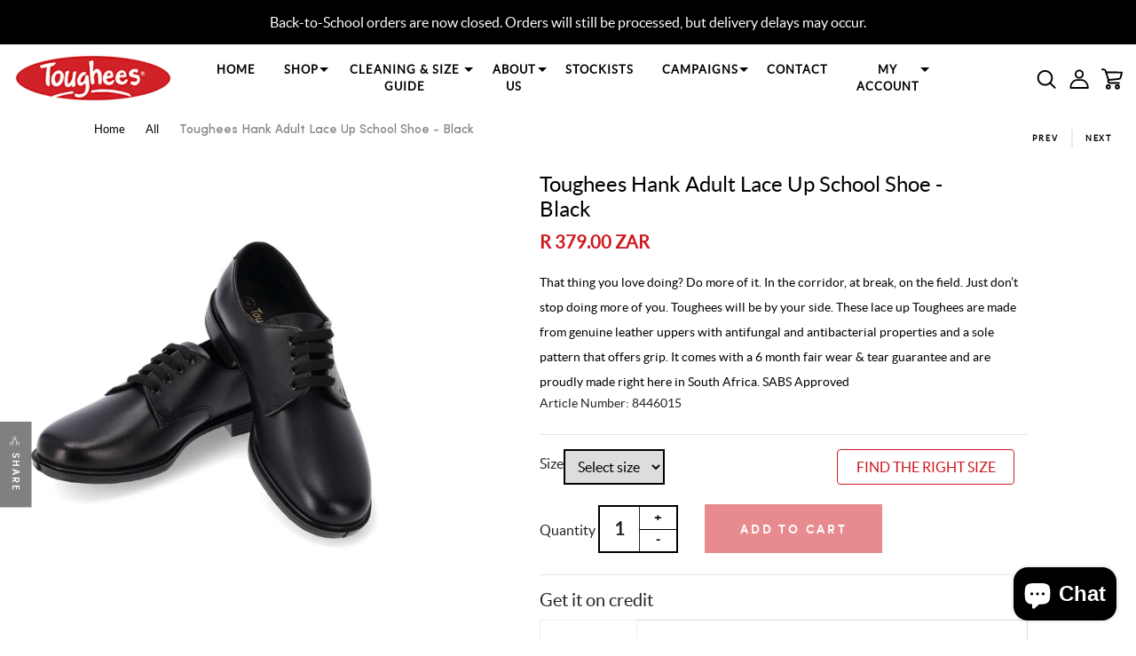

--- FILE ---
content_type: text/html; charset=utf-8
request_url: https://toughees.co.za/collections/all?view=globo.alsobought
body_size: 15055
content:
[{"id":8132756734144,"title":"Power X Toughees Younger Kids Velcro Sneakers - Black","handle":"power-x-toughees-younger-kids-velcro-sneakers-black","description":"\u003cp\u003eIntroducing the ultimate school sneaker - a perfect blend of Toughees' unbeatable durability and Power's athletic technology. Made for all-day wear, this sneaker can keep up with active kids while offering unbeatable comfort. Key features include a memory foam insole for superior cushioning, a lightweight, flexible outsole for natural movement, and scuff resistance for a fresh look. And with a sturdy grip for stability and safety on any surface, this sneaker is perfect for the classroom, playground, and beyond. Durable, comfy, and effortlessly cool - this sneaker can handle whatever the school day throws your way!\u003c\/p\u003e","published_at":"2024-12-10T15:07:54+02:00","created_at":"2024-12-03T11:38:04+02:00","vendor":"TougheesZA","type":"Shoes","tags":["1","10","11","12","13","8","9","all","BF 1","black","boys","girls","Sneaker","Young"],"price":49900,"price_min":49900,"price_max":49900,"available":true,"price_varies":false,"compare_at_price":null,"compare_at_price_min":0,"compare_at_price_max":0,"compare_at_price_varies":false,"variants":[{"id":45844318290112,"title":"8","option1":"8","option2":null,"option3":null,"sku":"250663808","requires_shipping":true,"taxable":true,"featured_image":null,"available":true,"name":"Power X Toughees Younger Kids Velcro Sneakers - Black - 8","public_title":"8","options":["8"],"price":49900,"weight":0,"compare_at_price":null,"inventory_management":"shopify","barcode":"","requires_selling_plan":false,"selling_plan_allocations":[]},{"id":45844318322880,"title":"9","option1":"9","option2":null,"option3":null,"sku":"250663809","requires_shipping":true,"taxable":true,"featured_image":null,"available":true,"name":"Power X Toughees Younger Kids Velcro Sneakers - Black - 9","public_title":"9","options":["9"],"price":49900,"weight":0,"compare_at_price":null,"inventory_management":"shopify","barcode":"","requires_selling_plan":false,"selling_plan_allocations":[]},{"id":45844318355648,"title":"10","option1":"10","option2":null,"option3":null,"sku":"250663810","requires_shipping":true,"taxable":true,"featured_image":null,"available":true,"name":"Power X Toughees Younger Kids Velcro Sneakers - Black - 10","public_title":"10","options":["10"],"price":49900,"weight":0,"compare_at_price":null,"inventory_management":"shopify","barcode":"","requires_selling_plan":false,"selling_plan_allocations":[]},{"id":45844318388416,"title":"11","option1":"11","option2":null,"option3":null,"sku":"250663811","requires_shipping":true,"taxable":true,"featured_image":null,"available":true,"name":"Power X Toughees Younger Kids Velcro Sneakers - Black - 11","public_title":"11","options":["11"],"price":49900,"weight":0,"compare_at_price":null,"inventory_management":"shopify","barcode":"","requires_selling_plan":false,"selling_plan_allocations":[]},{"id":45844318421184,"title":"12","option1":"12","option2":null,"option3":null,"sku":"250663812","requires_shipping":true,"taxable":true,"featured_image":null,"available":true,"name":"Power X Toughees Younger Kids Velcro Sneakers - Black - 12","public_title":"12","options":["12"],"price":49900,"weight":0,"compare_at_price":null,"inventory_management":"shopify","barcode":"","requires_selling_plan":false,"selling_plan_allocations":[]},{"id":45844318453952,"title":"13","option1":"13","option2":null,"option3":null,"sku":"250663813","requires_shipping":true,"taxable":true,"featured_image":null,"available":true,"name":"Power X Toughees Younger Kids Velcro Sneakers - Black - 13","public_title":"13","options":["13"],"price":49900,"weight":0,"compare_at_price":null,"inventory_management":"shopify","barcode":"","requires_selling_plan":false,"selling_plan_allocations":[]},{"id":45844318486720,"title":"1","option1":"1","option2":null,"option3":null,"sku":"250663801","requires_shipping":true,"taxable":true,"featured_image":null,"available":true,"name":"Power X Toughees Younger Kids Velcro Sneakers - Black - 1","public_title":"1","options":["1"],"price":49900,"weight":0,"compare_at_price":null,"inventory_management":"shopify","barcode":"","requires_selling_plan":false,"selling_plan_allocations":[]}],"images":["\/\/toughees.co.za\/cdn\/shop\/files\/SNEAKERS-BLK-VELCRO-1-_1_2.jpg?v=1734075086","\/\/toughees.co.za\/cdn\/shop\/files\/SNEAKERS-BLK-VELCRO-3-_1_1.jpg?v=1734075086"],"featured_image":"\/\/toughees.co.za\/cdn\/shop\/files\/SNEAKERS-BLK-VELCRO-1-_1_2.jpg?v=1734075086","options":["Shoe size"],"media":[{"alt":null,"id":32769133347008,"position":1,"preview_image":{"aspect_ratio":1.0,"height":528,"width":528,"src":"\/\/toughees.co.za\/cdn\/shop\/files\/preview_images\/713e1c31f2b74c729e9b581332451aee.thumbnail.0000000000.jpg?v=1733129219"},"aspect_ratio":1.0,"duration":10030,"media_type":"video","sources":[{"format":"mp4","height":480,"mime_type":"video\/mp4","url":"\/\/toughees.co.za\/cdn\/shop\/videos\/c\/vp\/713e1c31f2b74c729e9b581332451aee\/713e1c31f2b74c729e9b581332451aee.SD-480p-1.5Mbps-39058122.mp4?v=0","width":480},{"format":"m3u8","height":480,"mime_type":"application\/x-mpegURL","url":"\/\/toughees.co.za\/cdn\/shop\/videos\/c\/vp\/713e1c31f2b74c729e9b581332451aee\/713e1c31f2b74c729e9b581332451aee.m3u8?v=0","width":480}]},{"alt":null,"id":32863493128384,"position":2,"preview_image":{"aspect_ratio":1.0,"height":1080,"width":1080,"src":"\/\/toughees.co.za\/cdn\/shop\/files\/SNEAKERS-BLK-VELCRO-1-_1_2.jpg?v=1734075086"},"aspect_ratio":1.0,"height":1080,"media_type":"image","src":"\/\/toughees.co.za\/cdn\/shop\/files\/SNEAKERS-BLK-VELCRO-1-_1_2.jpg?v=1734075086","width":1080},{"alt":null,"id":32837160796352,"position":3,"preview_image":{"aspect_ratio":1.0,"height":1080,"width":1080,"src":"\/\/toughees.co.za\/cdn\/shop\/files\/SNEAKERS-BLK-VELCRO-3-_1_1.jpg?v=1734075086"},"aspect_ratio":1.0,"height":1080,"media_type":"image","src":"\/\/toughees.co.za\/cdn\/shop\/files\/SNEAKERS-BLK-VELCRO-3-_1_1.jpg?v=1734075086","width":1080}],"requires_selling_plan":false,"selling_plan_groups":[],"content":"\u003cp\u003eIntroducing the ultimate school sneaker - a perfect blend of Toughees' unbeatable durability and Power's athletic technology. Made for all-day wear, this sneaker can keep up with active kids while offering unbeatable comfort. Key features include a memory foam insole for superior cushioning, a lightweight, flexible outsole for natural movement, and scuff resistance for a fresh look. And with a sturdy grip for stability and safety on any surface, this sneaker is perfect for the classroom, playground, and beyond. Durable, comfy, and effortlessly cool - this sneaker can handle whatever the school day throws your way!\u003c\/p\u003e"},{"id":8132756177088,"title":"Power X Toughees Older Kids Velcro Sneakers - Black","handle":"power-x-toughees-older-kids-velcro-sneakers-black","description":"\u003cp\u003eIntroducing the ultimate school sneaker - a perfect blend of Toughees' unbeatable durability and Power's athletic technology. Made for all-day wear, this sneaker can keep up with active kids while offering unbeatable comfort. Key features include a memory foam insole for superior cushioning, a lightweight, flexible outsole for natural movement, and scuff resistance for a fresh look. And with a sturdy grip for stability and safety on any surface, this sneaker is perfect for the classroom, playground, and beyond. Durable, comfy, and effortlessly cool - this sneaker can handle whatever the school day throws your way!\u003c\/p\u003e","published_at":"2024-12-10T15:07:24+02:00","created_at":"2024-12-03T11:36:56+02:00","vendor":"TougheesZA","type":"Shoes","tags":["2","3","4","5","all","BF 1","black","boys","girls","Old","Sneaker"],"price":52000,"price_min":52000,"price_max":52000,"available":true,"price_varies":false,"compare_at_price":null,"compare_at_price_min":0,"compare_at_price_max":0,"compare_at_price_varies":false,"variants":[{"id":45844317503680,"title":"2","option1":"2","option2":null,"option3":null,"sku":"450663802","requires_shipping":true,"taxable":true,"featured_image":null,"available":true,"name":"Power X Toughees Older Kids Velcro Sneakers - Black - 2","public_title":"2","options":["2"],"price":52000,"weight":0,"compare_at_price":null,"inventory_management":"shopify","barcode":"","requires_selling_plan":false,"selling_plan_allocations":[]},{"id":45844317536448,"title":"3","option1":"3","option2":null,"option3":null,"sku":"450663803","requires_shipping":true,"taxable":true,"featured_image":null,"available":true,"name":"Power X Toughees Older Kids Velcro Sneakers - Black - 3","public_title":"3","options":["3"],"price":52000,"weight":0,"compare_at_price":null,"inventory_management":"shopify","barcode":"","requires_selling_plan":false,"selling_plan_allocations":[]},{"id":45844317569216,"title":"4","option1":"4","option2":null,"option3":null,"sku":"450663804","requires_shipping":true,"taxable":true,"featured_image":null,"available":false,"name":"Power X Toughees Older Kids Velcro Sneakers - Black - 4","public_title":"4","options":["4"],"price":52000,"weight":0,"compare_at_price":null,"inventory_management":"shopify","barcode":"","requires_selling_plan":false,"selling_plan_allocations":[]},{"id":45844317601984,"title":"5","option1":"5","option2":null,"option3":null,"sku":"450663805","requires_shipping":true,"taxable":true,"featured_image":null,"available":true,"name":"Power X Toughees Older Kids Velcro Sneakers - Black - 5","public_title":"5","options":["5"],"price":52000,"weight":0,"compare_at_price":null,"inventory_management":"shopify","barcode":"","requires_selling_plan":false,"selling_plan_allocations":[]}],"images":["\/\/toughees.co.za\/cdn\/shop\/files\/SNEAKERS-BLK-VELCRO-1-_1_2.jpg?v=1734075086","\/\/toughees.co.za\/cdn\/shop\/files\/SNEAKERS-BLK-VELCRO-3-_1_1.jpg?v=1734075086"],"featured_image":"\/\/toughees.co.za\/cdn\/shop\/files\/SNEAKERS-BLK-VELCRO-1-_1_2.jpg?v=1734075086","options":["Shoe size"],"media":[{"alt":null,"id":32769133347008,"position":1,"preview_image":{"aspect_ratio":1.0,"height":528,"width":528,"src":"\/\/toughees.co.za\/cdn\/shop\/files\/preview_images\/713e1c31f2b74c729e9b581332451aee.thumbnail.0000000000.jpg?v=1733129219"},"aspect_ratio":1.0,"duration":10030,"media_type":"video","sources":[{"format":"mp4","height":480,"mime_type":"video\/mp4","url":"\/\/toughees.co.za\/cdn\/shop\/videos\/c\/vp\/713e1c31f2b74c729e9b581332451aee\/713e1c31f2b74c729e9b581332451aee.SD-480p-1.5Mbps-39058122.mp4?v=0","width":480},{"format":"m3u8","height":480,"mime_type":"application\/x-mpegURL","url":"\/\/toughees.co.za\/cdn\/shop\/videos\/c\/vp\/713e1c31f2b74c729e9b581332451aee\/713e1c31f2b74c729e9b581332451aee.m3u8?v=0","width":480}]},{"alt":null,"id":32863493128384,"position":2,"preview_image":{"aspect_ratio":1.0,"height":1080,"width":1080,"src":"\/\/toughees.co.za\/cdn\/shop\/files\/SNEAKERS-BLK-VELCRO-1-_1_2.jpg?v=1734075086"},"aspect_ratio":1.0,"height":1080,"media_type":"image","src":"\/\/toughees.co.za\/cdn\/shop\/files\/SNEAKERS-BLK-VELCRO-1-_1_2.jpg?v=1734075086","width":1080},{"alt":null,"id":32837160796352,"position":3,"preview_image":{"aspect_ratio":1.0,"height":1080,"width":1080,"src":"\/\/toughees.co.za\/cdn\/shop\/files\/SNEAKERS-BLK-VELCRO-3-_1_1.jpg?v=1734075086"},"aspect_ratio":1.0,"height":1080,"media_type":"image","src":"\/\/toughees.co.za\/cdn\/shop\/files\/SNEAKERS-BLK-VELCRO-3-_1_1.jpg?v=1734075086","width":1080}],"requires_selling_plan":false,"selling_plan_groups":[],"content":"\u003cp\u003eIntroducing the ultimate school sneaker - a perfect blend of Toughees' unbeatable durability and Power's athletic technology. Made for all-day wear, this sneaker can keep up with active kids while offering unbeatable comfort. Key features include a memory foam insole for superior cushioning, a lightweight, flexible outsole for natural movement, and scuff resistance for a fresh look. And with a sturdy grip for stability and safety on any surface, this sneaker is perfect for the classroom, playground, and beyond. Durable, comfy, and effortlessly cool - this sneaker can handle whatever the school day throws your way!\u003c\/p\u003e"},{"id":8132755751104,"title":"Power X Toughees Adult Velcro Sneakers - Black","handle":"power-x-toughees-adult-kids-velcro-sneakers-black","description":"\u003cp\u003eIntroducing the ultimate school sneaker - a perfect blend of Toughees' unbeatable durability and Power's athletic technology. Made for all-day wear, this sneaker can keep up with active kids while offering unbeatable comfort. Key features include a memory foam insole for superior cushioning, a lightweight, flexible outsole for natural movement, and scuff resistance for a fresh look. And with a sturdy grip for stability and safety on any surface, this sneaker is perfect for the classroom, playground, and beyond. Durable, comfy, and effortlessly cool - this sneaker can handle whatever the school day throws your way!\u003c\/p\u003e","published_at":"2024-12-10T15:06:57+02:00","created_at":"2024-12-03T11:36:23+02:00","vendor":"TougheesZA","type":"Shoes","tags":["10","11","6","7","8","9","Adult","all","BF 1","black","boys","girls","Sneaker"],"price":54900,"price_min":54900,"price_max":54900,"available":true,"price_varies":false,"compare_at_price":null,"compare_at_price_min":0,"compare_at_price_max":0,"compare_at_price_varies":false,"variants":[{"id":45844316520640,"title":"6","option1":"6","option2":null,"option3":null,"sku":"850663806","requires_shipping":true,"taxable":true,"featured_image":null,"available":true,"name":"Power X Toughees Adult Velcro Sneakers - Black - 6","public_title":"6","options":["6"],"price":54900,"weight":0,"compare_at_price":null,"inventory_management":"shopify","barcode":"","requires_selling_plan":false,"selling_plan_allocations":[]},{"id":45844316553408,"title":"7","option1":"7","option2":null,"option3":null,"sku":"850663807","requires_shipping":true,"taxable":true,"featured_image":null,"available":false,"name":"Power X Toughees Adult Velcro Sneakers - Black - 7","public_title":"7","options":["7"],"price":54900,"weight":0,"compare_at_price":null,"inventory_management":"shopify","barcode":"","requires_selling_plan":false,"selling_plan_allocations":[]},{"id":45844316586176,"title":"8","option1":"8","option2":null,"option3":null,"sku":"850663808","requires_shipping":true,"taxable":true,"featured_image":null,"available":false,"name":"Power X Toughees Adult Velcro Sneakers - Black - 8","public_title":"8","options":["8"],"price":54900,"weight":0,"compare_at_price":null,"inventory_management":"shopify","barcode":"","requires_selling_plan":false,"selling_plan_allocations":[]}],"images":["\/\/toughees.co.za\/cdn\/shop\/files\/SNEAKERS-BLK-VELCRO-1-_1_2.jpg?v=1734075086","\/\/toughees.co.za\/cdn\/shop\/files\/SNEAKERS-BLK-VELCRO-3-_1_1.jpg?v=1734075086"],"featured_image":"\/\/toughees.co.za\/cdn\/shop\/files\/SNEAKERS-BLK-VELCRO-1-_1_2.jpg?v=1734075086","options":["Shoe size"],"media":[{"alt":null,"id":32769133347008,"position":1,"preview_image":{"aspect_ratio":1.0,"height":528,"width":528,"src":"\/\/toughees.co.za\/cdn\/shop\/files\/preview_images\/713e1c31f2b74c729e9b581332451aee.thumbnail.0000000000.jpg?v=1733129219"},"aspect_ratio":1.0,"duration":10030,"media_type":"video","sources":[{"format":"mp4","height":480,"mime_type":"video\/mp4","url":"\/\/toughees.co.za\/cdn\/shop\/videos\/c\/vp\/713e1c31f2b74c729e9b581332451aee\/713e1c31f2b74c729e9b581332451aee.SD-480p-1.5Mbps-39058122.mp4?v=0","width":480},{"format":"m3u8","height":480,"mime_type":"application\/x-mpegURL","url":"\/\/toughees.co.za\/cdn\/shop\/videos\/c\/vp\/713e1c31f2b74c729e9b581332451aee\/713e1c31f2b74c729e9b581332451aee.m3u8?v=0","width":480}]},{"alt":null,"id":32863493128384,"position":2,"preview_image":{"aspect_ratio":1.0,"height":1080,"width":1080,"src":"\/\/toughees.co.za\/cdn\/shop\/files\/SNEAKERS-BLK-VELCRO-1-_1_2.jpg?v=1734075086"},"aspect_ratio":1.0,"height":1080,"media_type":"image","src":"\/\/toughees.co.za\/cdn\/shop\/files\/SNEAKERS-BLK-VELCRO-1-_1_2.jpg?v=1734075086","width":1080},{"alt":null,"id":32837160796352,"position":3,"preview_image":{"aspect_ratio":1.0,"height":1080,"width":1080,"src":"\/\/toughees.co.za\/cdn\/shop\/files\/SNEAKERS-BLK-VELCRO-3-_1_1.jpg?v=1734075086"},"aspect_ratio":1.0,"height":1080,"media_type":"image","src":"\/\/toughees.co.za\/cdn\/shop\/files\/SNEAKERS-BLK-VELCRO-3-_1_1.jpg?v=1734075086","width":1080}],"requires_selling_plan":false,"selling_plan_groups":[],"content":"\u003cp\u003eIntroducing the ultimate school sneaker - a perfect blend of Toughees' unbeatable durability and Power's athletic technology. Made for all-day wear, this sneaker can keep up with active kids while offering unbeatable comfort. Key features include a memory foam insole for superior cushioning, a lightweight, flexible outsole for natural movement, and scuff resistance for a fresh look. And with a sturdy grip for stability and safety on any surface, this sneaker is perfect for the classroom, playground, and beyond. Durable, comfy, and effortlessly cool - this sneaker can handle whatever the school day throws your way!\u003c\/p\u003e"},{"id":8121350258880,"title":"Toughees Kids Black\/Red Backpack","handle":"toughees-kids-black-red-backpack-1","description":"\u003cp\u003eGet your little one ready for school with the Toughees Kids Black\/Red Backpack! This backpack is not only stylish with its black and red design, but also durable and spacious enough to fit all their books and supplies. With Toughees, your child will be ready to take on the school day with ease and style.\u003c\/p\u003e","published_at":"2024-11-14T11:24:06+02:00","created_at":"2024-11-12T16:31:01+02:00","vendor":"TougheesZA","type":"Accessories","tags":["Accessories","all"],"price":17900,"price_min":17900,"price_max":17900,"available":true,"price_varies":false,"compare_at_price":null,"compare_at_price_min":0,"compare_at_price_max":0,"compare_at_price_varies":false,"variants":[{"id":45802764173504,"title":"Junior","option1":"Junior","option2":null,"option3":null,"sku":"9406531SS","requires_shipping":true,"taxable":true,"featured_image":null,"available":true,"name":"Toughees Kids Black\/Red Backpack - Junior","public_title":"Junior","options":["Junior"],"price":17900,"weight":0,"compare_at_price":null,"inventory_management":"shopify","barcode":"","requires_selling_plan":false,"selling_plan_allocations":[]}],"images":["\/\/toughees.co.za\/cdn\/shop\/files\/9406531-1-1080x1080_1.jpg?v=1731576206","\/\/toughees.co.za\/cdn\/shop\/files\/9406531-2-1080x1080_1.jpg?v=1731576231"],"featured_image":"\/\/toughees.co.za\/cdn\/shop\/files\/9406531-1-1080x1080_1.jpg?v=1731576206","options":["Size"],"media":[{"alt":null,"id":32488261746880,"position":1,"preview_image":{"aspect_ratio":1.0,"height":538,"width":538,"src":"\/\/toughees.co.za\/cdn\/shop\/files\/preview_images\/d9afd3b5233f45d59030ef5ce292a4e6.thumbnail.0000000000.jpg?v=1731568665"},"aspect_ratio":1.0,"duration":10030,"media_type":"video","sources":[{"format":"mp4","height":480,"mime_type":"video\/mp4","url":"\/\/toughees.co.za\/cdn\/shop\/videos\/c\/vp\/d9afd3b5233f45d59030ef5ce292a4e6\/d9afd3b5233f45d59030ef5ce292a4e6.SD-480p-1.5Mbps-38077630.mp4?v=0","width":480},{"format":"m3u8","height":480,"mime_type":"application\/x-mpegURL","url":"\/\/toughees.co.za\/cdn\/shop\/videos\/c\/vp\/d9afd3b5233f45d59030ef5ce292a4e6\/d9afd3b5233f45d59030ef5ce292a4e6.m3u8?v=0","width":480}]},{"alt":null,"id":32465107583168,"position":2,"preview_image":{"aspect_ratio":1.0,"height":1080,"width":1080,"src":"\/\/toughees.co.za\/cdn\/shop\/files\/9406531-1-1080x1080_1.jpg?v=1731576206"},"aspect_ratio":1.0,"height":1080,"media_type":"image","src":"\/\/toughees.co.za\/cdn\/shop\/files\/9406531-1-1080x1080_1.jpg?v=1731576206","width":1080},{"alt":null,"id":32465103978688,"position":3,"preview_image":{"aspect_ratio":1.0,"height":1080,"width":1080,"src":"\/\/toughees.co.za\/cdn\/shop\/files\/9406531-2-1080x1080_1.jpg?v=1731576231"},"aspect_ratio":1.0,"height":1080,"media_type":"image","src":"\/\/toughees.co.za\/cdn\/shop\/files\/9406531-2-1080x1080_1.jpg?v=1731576231","width":1080}],"requires_selling_plan":false,"selling_plan_groups":[],"content":"\u003cp\u003eGet your little one ready for school with the Toughees Kids Black\/Red Backpack! This backpack is not only stylish with its black and red design, but also durable and spacious enough to fit all their books and supplies. With Toughees, your child will be ready to take on the school day with ease and style.\u003c\/p\u003e"},{"id":8132752801984,"title":"Power X Toughees Adult Velcro Sneakers - White","handle":"power-x-toughees-adult-kids-velcro-sneakers-white","description":"\u003cp\u003eIntroducing the ultimate school sneaker - a perfect blend of Toughees' unbeatable durability and Power's athletic technology. Made for all-day wear, this sneaker can keep up with active kids while offering unbeatable comfort. Key features include a memory foam insole for superior cushioning, a lightweight, flexible outsole for natural movement, and scuff resistance for a fresh look. And with a sturdy grip for stability and safety on any surface, this sneaker is perfect for the classroom, playground, and beyond. Durable, comfy, and effortlessly cool - this sneaker can handle whatever the school day throws your way!\u003c\/p\u003e","published_at":"2024-12-10T15:09:02+02:00","created_at":"2024-12-03T11:29:04+02:00","vendor":"TougheesZA","type":"Shoes","tags":["10","11","6","7","8","9","Adult","all","BF 1","boys","girls","Sneaker","White"],"price":54900,"price_min":54900,"price_max":54900,"available":true,"price_varies":false,"compare_at_price":null,"compare_at_price_min":0,"compare_at_price_max":0,"compare_at_price_varies":false,"variants":[{"id":45844312031424,"title":"6","option1":"6","option2":null,"option3":null,"sku":"850113806","requires_shipping":true,"taxable":true,"featured_image":null,"available":false,"name":"Power X Toughees Adult Velcro Sneakers - White - 6","public_title":"6","options":["6"],"price":54900,"weight":0,"compare_at_price":null,"inventory_management":"shopify","barcode":"","requires_selling_plan":false,"selling_plan_allocations":[]},{"id":45844312064192,"title":"7","option1":"7","option2":null,"option3":null,"sku":"850113807","requires_shipping":true,"taxable":true,"featured_image":null,"available":false,"name":"Power X Toughees Adult Velcro Sneakers - White - 7","public_title":"7","options":["7"],"price":54900,"weight":0,"compare_at_price":null,"inventory_management":"shopify","barcode":"","requires_selling_plan":false,"selling_plan_allocations":[]},{"id":45844312096960,"title":"8","option1":"8","option2":null,"option3":null,"sku":"850113808","requires_shipping":true,"taxable":true,"featured_image":null,"available":true,"name":"Power X Toughees Adult Velcro Sneakers - White - 8","public_title":"8","options":["8"],"price":54900,"weight":0,"compare_at_price":null,"inventory_management":"shopify","barcode":"","requires_selling_plan":false,"selling_plan_allocations":[]}],"images":["\/\/toughees.co.za\/cdn\/shop\/files\/SNEAKERS-WHT-VELCRO-1_1.jpg?v=1733836515","\/\/toughees.co.za\/cdn\/shop\/files\/SNEAKERS-WHT-VELCRO-3_1.jpg?v=1733836515"],"featured_image":"\/\/toughees.co.za\/cdn\/shop\/files\/SNEAKERS-WHT-VELCRO-1_1.jpg?v=1733836515","options":["Shoe size"],"media":[{"alt":null,"id":32769133478080,"position":1,"preview_image":{"aspect_ratio":1.0,"height":528,"width":528,"src":"\/\/toughees.co.za\/cdn\/shop\/files\/preview_images\/390ecfd2f0174089855c54348d6fae0f.thumbnail.0000000000.jpg?v=1733129220"},"aspect_ratio":1.0,"duration":10030,"media_type":"video","sources":[{"format":"mp4","height":480,"mime_type":"video\/mp4","url":"\/\/toughees.co.za\/cdn\/shop\/videos\/c\/vp\/390ecfd2f0174089855c54348d6fae0f\/390ecfd2f0174089855c54348d6fae0f.SD-480p-1.5Mbps-39058125.mp4?v=0","width":480},{"format":"m3u8","height":480,"mime_type":"application\/x-mpegURL","url":"\/\/toughees.co.za\/cdn\/shop\/videos\/c\/vp\/390ecfd2f0174089855c54348d6fae0f\/390ecfd2f0174089855c54348d6fae0f.m3u8?v=0","width":480}]},{"alt":null,"id":32837169807552,"position":2,"preview_image":{"aspect_ratio":1.0,"height":1080,"width":1080,"src":"\/\/toughees.co.za\/cdn\/shop\/files\/SNEAKERS-WHT-VELCRO-1_1.jpg?v=1733836515"},"aspect_ratio":1.0,"height":1080,"media_type":"image","src":"\/\/toughees.co.za\/cdn\/shop\/files\/SNEAKERS-WHT-VELCRO-1_1.jpg?v=1733836515","width":1080},{"alt":null,"id":32837169905856,"position":3,"preview_image":{"aspect_ratio":1.0,"height":1080,"width":1080,"src":"\/\/toughees.co.za\/cdn\/shop\/files\/SNEAKERS-WHT-VELCRO-3_1.jpg?v=1733836515"},"aspect_ratio":1.0,"height":1080,"media_type":"image","src":"\/\/toughees.co.za\/cdn\/shop\/files\/SNEAKERS-WHT-VELCRO-3_1.jpg?v=1733836515","width":1080}],"requires_selling_plan":false,"selling_plan_groups":[],"content":"\u003cp\u003eIntroducing the ultimate school sneaker - a perfect blend of Toughees' unbeatable durability and Power's athletic technology. Made for all-day wear, this sneaker can keep up with active kids while offering unbeatable comfort. Key features include a memory foam insole for superior cushioning, a lightweight, flexible outsole for natural movement, and scuff resistance for a fresh look. And with a sturdy grip for stability and safety on any surface, this sneaker is perfect for the classroom, playground, and beyond. Durable, comfy, and effortlessly cool - this sneaker can handle whatever the school day throws your way!\u003c\/p\u003e"},{"id":8132751982784,"title":"Power X Toughees Older Kids Velcro Sneakers - White","handle":"power-x-toughees-older-kids-velcro-sneakers-white","description":"\u003cp\u003eIntroducing the ultimate school sneaker - a perfect blend of Toughees' unbeatable durability and Power's athletic technology. Made for all-day wear, this sneaker can keep up with active kids while offering unbeatable comfort. Key features include a memory foam insole for superior cushioning, a lightweight, flexible outsole for natural movement, and scuff resistance for a fresh look. And with a sturdy grip for stability and safety on any surface, this sneaker is perfect for the classroom, playground, and beyond. Durable, comfy, and effortlessly cool - this sneaker can handle whatever the school day throws your way!\u003c\/p\u003e","published_at":"2024-12-10T15:09:19+02:00","created_at":"2024-12-03T11:27:32+02:00","vendor":"TougheesZA","type":"Shoes","tags":["2","3","4","5","all","BF 1","boys","girls","Old","Sneaker","White"],"price":52000,"price_min":52000,"price_max":52000,"available":true,"price_varies":false,"compare_at_price":null,"compare_at_price_min":0,"compare_at_price_max":0,"compare_at_price_varies":false,"variants":[{"id":45844310360256,"title":"2","option1":"2","option2":null,"option3":null,"sku":"450113802","requires_shipping":true,"taxable":true,"featured_image":null,"available":false,"name":"Power X Toughees Older Kids Velcro Sneakers - White - 2","public_title":"2","options":["2"],"price":52000,"weight":0,"compare_at_price":null,"inventory_management":"shopify","barcode":"","requires_selling_plan":false,"selling_plan_allocations":[]},{"id":45844310393024,"title":"3","option1":"3","option2":null,"option3":null,"sku":"450113803","requires_shipping":true,"taxable":true,"featured_image":null,"available":false,"name":"Power X Toughees Older Kids Velcro Sneakers - White - 3","public_title":"3","options":["3"],"price":52000,"weight":0,"compare_at_price":null,"inventory_management":"shopify","barcode":"","requires_selling_plan":false,"selling_plan_allocations":[]},{"id":45844310425792,"title":"4","option1":"4","option2":null,"option3":null,"sku":"450113804","requires_shipping":true,"taxable":true,"featured_image":null,"available":false,"name":"Power X Toughees Older Kids Velcro Sneakers - White - 4","public_title":"4","options":["4"],"price":52000,"weight":0,"compare_at_price":null,"inventory_management":"shopify","barcode":"","requires_selling_plan":false,"selling_plan_allocations":[]},{"id":45844310458560,"title":"5","option1":"5","option2":null,"option3":null,"sku":"450113805","requires_shipping":true,"taxable":true,"featured_image":null,"available":true,"name":"Power X Toughees Older Kids Velcro Sneakers - White - 5","public_title":"5","options":["5"],"price":52000,"weight":0,"compare_at_price":null,"inventory_management":"shopify","barcode":"","requires_selling_plan":false,"selling_plan_allocations":[]}],"images":["\/\/toughees.co.za\/cdn\/shop\/files\/SNEAKERS-WHT-VELCRO-1_1.jpg?v=1733836515","\/\/toughees.co.za\/cdn\/shop\/files\/SNEAKERS-WHT-VELCRO-3_1.jpg?v=1733836515"],"featured_image":"\/\/toughees.co.za\/cdn\/shop\/files\/SNEAKERS-WHT-VELCRO-1_1.jpg?v=1733836515","options":["Shoe size"],"media":[{"alt":null,"id":32769133478080,"position":1,"preview_image":{"aspect_ratio":1.0,"height":528,"width":528,"src":"\/\/toughees.co.za\/cdn\/shop\/files\/preview_images\/390ecfd2f0174089855c54348d6fae0f.thumbnail.0000000000.jpg?v=1733129220"},"aspect_ratio":1.0,"duration":10030,"media_type":"video","sources":[{"format":"mp4","height":480,"mime_type":"video\/mp4","url":"\/\/toughees.co.za\/cdn\/shop\/videos\/c\/vp\/390ecfd2f0174089855c54348d6fae0f\/390ecfd2f0174089855c54348d6fae0f.SD-480p-1.5Mbps-39058125.mp4?v=0","width":480},{"format":"m3u8","height":480,"mime_type":"application\/x-mpegURL","url":"\/\/toughees.co.za\/cdn\/shop\/videos\/c\/vp\/390ecfd2f0174089855c54348d6fae0f\/390ecfd2f0174089855c54348d6fae0f.m3u8?v=0","width":480}]},{"alt":null,"id":32837169807552,"position":2,"preview_image":{"aspect_ratio":1.0,"height":1080,"width":1080,"src":"\/\/toughees.co.za\/cdn\/shop\/files\/SNEAKERS-WHT-VELCRO-1_1.jpg?v=1733836515"},"aspect_ratio":1.0,"height":1080,"media_type":"image","src":"\/\/toughees.co.za\/cdn\/shop\/files\/SNEAKERS-WHT-VELCRO-1_1.jpg?v=1733836515","width":1080},{"alt":null,"id":32837169905856,"position":3,"preview_image":{"aspect_ratio":1.0,"height":1080,"width":1080,"src":"\/\/toughees.co.za\/cdn\/shop\/files\/SNEAKERS-WHT-VELCRO-3_1.jpg?v=1733836515"},"aspect_ratio":1.0,"height":1080,"media_type":"image","src":"\/\/toughees.co.za\/cdn\/shop\/files\/SNEAKERS-WHT-VELCRO-3_1.jpg?v=1733836515","width":1080}],"requires_selling_plan":false,"selling_plan_groups":[],"content":"\u003cp\u003eIntroducing the ultimate school sneaker - a perfect blend of Toughees' unbeatable durability and Power's athletic technology. Made for all-day wear, this sneaker can keep up with active kids while offering unbeatable comfort. Key features include a memory foam insole for superior cushioning, a lightweight, flexible outsole for natural movement, and scuff resistance for a fresh look. And with a sturdy grip for stability and safety on any surface, this sneaker is perfect for the classroom, playground, and beyond. Durable, comfy, and effortlessly cool - this sneaker can handle whatever the school day throws your way!\u003c\/p\u003e"},{"id":8132751327424,"title":"Power X Toughees Younger Kids Velcro Sneakers - White","handle":"power-x-toughees-younger-kids-velcro-sneakers-white","description":"\u003cp\u003eIntroducing the ultimate school sneaker - a perfect blend of Toughees' unbeatable durability and Power's athletic technology. Made for all-day wear, this sneaker can keep up with active kids while offering unbeatable comfort. Key features include a memory foam insole for superior cushioning, a lightweight, flexible outsole for natural movement, and scuff resistance for a fresh look. And with a sturdy grip for stability and safety on any surface, this sneaker is perfect for the classroom, playground, and beyond. Durable, comfy, and effortlessly cool - this sneaker can handle whatever the school day throws your way!\u003c\/p\u003e","published_at":"2024-12-10T15:09:50+02:00","created_at":"2024-12-03T11:26:36+02:00","vendor":"TougheesZA","type":"Shoes","tags":["1","10","11","12","13","8","9","all","BF 1","boys","girls","Sneaker","White","Young"],"price":49900,"price_min":49900,"price_max":49900,"available":true,"price_varies":false,"compare_at_price":null,"compare_at_price_min":0,"compare_at_price_max":0,"compare_at_price_varies":false,"variants":[{"id":45844308885696,"title":"8","option1":"8","option2":null,"option3":null,"sku":"250113808","requires_shipping":true,"taxable":true,"featured_image":null,"available":true,"name":"Power X Toughees Younger Kids Velcro Sneakers - White - 8","public_title":"8","options":["8"],"price":49900,"weight":0,"compare_at_price":null,"inventory_management":"shopify","barcode":"","requires_selling_plan":false,"selling_plan_allocations":[]},{"id":45844308918464,"title":"9","option1":"9","option2":null,"option3":null,"sku":"250113809","requires_shipping":true,"taxable":true,"featured_image":null,"available":true,"name":"Power X Toughees Younger Kids Velcro Sneakers - White - 9","public_title":"9","options":["9"],"price":49900,"weight":0,"compare_at_price":null,"inventory_management":"shopify","barcode":"","requires_selling_plan":false,"selling_plan_allocations":[]},{"id":45844308951232,"title":"10","option1":"10","option2":null,"option3":null,"sku":"250113810","requires_shipping":true,"taxable":true,"featured_image":null,"available":true,"name":"Power X Toughees Younger Kids Velcro Sneakers - White - 10","public_title":"10","options":["10"],"price":49900,"weight":0,"compare_at_price":null,"inventory_management":"shopify","barcode":"","requires_selling_plan":false,"selling_plan_allocations":[]},{"id":45844308984000,"title":"11","option1":"11","option2":null,"option3":null,"sku":"250113811","requires_shipping":true,"taxable":true,"featured_image":null,"available":true,"name":"Power X Toughees Younger Kids Velcro Sneakers - White - 11","public_title":"11","options":["11"],"price":49900,"weight":0,"compare_at_price":null,"inventory_management":"shopify","barcode":"","requires_selling_plan":false,"selling_plan_allocations":[]},{"id":45844309016768,"title":"12","option1":"12","option2":null,"option3":null,"sku":"250113812","requires_shipping":true,"taxable":true,"featured_image":null,"available":true,"name":"Power X Toughees Younger Kids Velcro Sneakers - White - 12","public_title":"12","options":["12"],"price":49900,"weight":0,"compare_at_price":null,"inventory_management":"shopify","barcode":"","requires_selling_plan":false,"selling_plan_allocations":[]},{"id":45844309049536,"title":"13","option1":"13","option2":null,"option3":null,"sku":"250113813","requires_shipping":true,"taxable":true,"featured_image":null,"available":false,"name":"Power X Toughees Younger Kids Velcro Sneakers - White - 13","public_title":"13","options":["13"],"price":49900,"weight":0,"compare_at_price":null,"inventory_management":"shopify","barcode":"","requires_selling_plan":false,"selling_plan_allocations":[]},{"id":45844309082304,"title":"1","option1":"1","option2":null,"option3":null,"sku":"250113801","requires_shipping":true,"taxable":true,"featured_image":null,"available":false,"name":"Power X Toughees Younger Kids Velcro Sneakers - White - 1","public_title":"1","options":["1"],"price":49900,"weight":0,"compare_at_price":null,"inventory_management":"shopify","barcode":"","requires_selling_plan":false,"selling_plan_allocations":[]}],"images":["\/\/toughees.co.za\/cdn\/shop\/files\/SNEAKERS-WHT-VELCRO-1_1.jpg?v=1733836515","\/\/toughees.co.za\/cdn\/shop\/files\/SNEAKERS-WHT-VELCRO-3_1.jpg?v=1733836515"],"featured_image":"\/\/toughees.co.za\/cdn\/shop\/files\/SNEAKERS-WHT-VELCRO-1_1.jpg?v=1733836515","options":["Shoe size"],"media":[{"alt":null,"id":32769133478080,"position":1,"preview_image":{"aspect_ratio":1.0,"height":528,"width":528,"src":"\/\/toughees.co.za\/cdn\/shop\/files\/preview_images\/390ecfd2f0174089855c54348d6fae0f.thumbnail.0000000000.jpg?v=1733129220"},"aspect_ratio":1.0,"duration":10030,"media_type":"video","sources":[{"format":"mp4","height":480,"mime_type":"video\/mp4","url":"\/\/toughees.co.za\/cdn\/shop\/videos\/c\/vp\/390ecfd2f0174089855c54348d6fae0f\/390ecfd2f0174089855c54348d6fae0f.SD-480p-1.5Mbps-39058125.mp4?v=0","width":480},{"format":"m3u8","height":480,"mime_type":"application\/x-mpegURL","url":"\/\/toughees.co.za\/cdn\/shop\/videos\/c\/vp\/390ecfd2f0174089855c54348d6fae0f\/390ecfd2f0174089855c54348d6fae0f.m3u8?v=0","width":480}]},{"alt":null,"id":32837169807552,"position":2,"preview_image":{"aspect_ratio":1.0,"height":1080,"width":1080,"src":"\/\/toughees.co.za\/cdn\/shop\/files\/SNEAKERS-WHT-VELCRO-1_1.jpg?v=1733836515"},"aspect_ratio":1.0,"height":1080,"media_type":"image","src":"\/\/toughees.co.za\/cdn\/shop\/files\/SNEAKERS-WHT-VELCRO-1_1.jpg?v=1733836515","width":1080},{"alt":null,"id":32837169905856,"position":3,"preview_image":{"aspect_ratio":1.0,"height":1080,"width":1080,"src":"\/\/toughees.co.za\/cdn\/shop\/files\/SNEAKERS-WHT-VELCRO-3_1.jpg?v=1733836515"},"aspect_ratio":1.0,"height":1080,"media_type":"image","src":"\/\/toughees.co.za\/cdn\/shop\/files\/SNEAKERS-WHT-VELCRO-3_1.jpg?v=1733836515","width":1080}],"requires_selling_plan":false,"selling_plan_groups":[],"content":"\u003cp\u003eIntroducing the ultimate school sneaker - a perfect blend of Toughees' unbeatable durability and Power's athletic technology. Made for all-day wear, this sneaker can keep up with active kids while offering unbeatable comfort. Key features include a memory foam insole for superior cushioning, a lightweight, flexible outsole for natural movement, and scuff resistance for a fresh look. And with a sturdy grip for stability and safety on any surface, this sneaker is perfect for the classroom, playground, and beyond. Durable, comfy, and effortlessly cool - this sneaker can handle whatever the school day throws your way!\u003c\/p\u003e"},{"id":8113995776192,"title":"Toughees Kids Black\/Red Backpack","handle":"toughees-kids-black-red-backpack","description":"\u003cp\u003eGet ready for an adventure with the Toughees Sublimated Blue\/Red Kids Backpack. This durable backpack features a fun and unique sublimated design that will make your kid stand out. With plenty of room for all their essentials, this backpack is perfect for school, sports, and everything in between. Plus, it's tough enough to withstand even the most active kids!\u003c\/p\u003e","published_at":"2024-11-14T11:26:09+02:00","created_at":"2024-11-01T13:58:17+02:00","vendor":"TougheesZA","type":"","tags":["Accessories","all"],"price":19900,"price_min":19900,"price_max":19900,"available":true,"price_varies":false,"compare_at_price":null,"compare_at_price_min":0,"compare_at_price_max":0,"compare_at_price_varies":false,"variants":[{"id":45802766467264,"title":"Junior","option1":"Junior","option2":null,"option3":null,"sku":"9409631SS","requires_shipping":true,"taxable":true,"featured_image":null,"available":true,"name":"Toughees Kids Black\/Red Backpack - Junior","public_title":"Junior","options":["Junior"],"price":19900,"weight":0,"compare_at_price":null,"inventory_management":"shopify","barcode":"","requires_selling_plan":false,"selling_plan_allocations":[]}],"images":["\/\/toughees.co.za\/cdn\/shop\/files\/9409631-1-1080x1080.jpg?v=1731576328","\/\/toughees.co.za\/cdn\/shop\/files\/9409631-2-1080x1080.jpg?v=1731576353"],"featured_image":"\/\/toughees.co.za\/cdn\/shop\/files\/9409631-1-1080x1080.jpg?v=1731576328","options":["Size"],"media":[{"alt":null,"id":32488307458240,"position":1,"preview_image":{"aspect_ratio":1.0,"height":528,"width":528,"src":"\/\/toughees.co.za\/cdn\/shop\/files\/preview_images\/39800441d4df4803aa17fe94626549f2.thumbnail.0000000000.jpg?v=1731569130"},"aspect_ratio":1.0,"duration":10030,"media_type":"video","sources":[{"format":"mp4","height":480,"mime_type":"video\/mp4","url":"\/\/toughees.co.za\/cdn\/shop\/videos\/c\/vp\/39800441d4df4803aa17fe94626549f2\/39800441d4df4803aa17fe94626549f2.SD-480p-1.5Mbps-38077879.mp4?v=0","width":480},{"format":"m3u8","height":480,"mime_type":"application\/x-mpegURL","url":"\/\/toughees.co.za\/cdn\/shop\/videos\/c\/vp\/39800441d4df4803aa17fe94626549f2\/39800441d4df4803aa17fe94626549f2.m3u8?v=0","width":480}]},{"alt":null,"id":32443802419392,"position":2,"preview_image":{"aspect_ratio":1.0,"height":1080,"width":1080,"src":"\/\/toughees.co.za\/cdn\/shop\/files\/9409631-1-1080x1080.jpg?v=1731576328"},"aspect_ratio":1.0,"height":1080,"media_type":"image","src":"\/\/toughees.co.za\/cdn\/shop\/files\/9409631-1-1080x1080.jpg?v=1731576328","width":1080},{"alt":null,"id":32443802452160,"position":3,"preview_image":{"aspect_ratio":1.0,"height":1080,"width":1080,"src":"\/\/toughees.co.za\/cdn\/shop\/files\/9409631-2-1080x1080.jpg?v=1731576353"},"aspect_ratio":1.0,"height":1080,"media_type":"image","src":"\/\/toughees.co.za\/cdn\/shop\/files\/9409631-2-1080x1080.jpg?v=1731576353","width":1080}],"requires_selling_plan":false,"selling_plan_groups":[],"content":"\u003cp\u003eGet ready for an adventure with the Toughees Sublimated Blue\/Red Kids Backpack. This durable backpack features a fun and unique sublimated design that will make your kid stand out. With plenty of room for all their essentials, this backpack is perfect for school, sports, and everything in between. Plus, it's tough enough to withstand even the most active kids!\u003c\/p\u003e"},{"id":8113975918784,"title":"Toughees Bento-5-compartment Blue Lunchboxes","handle":"toughees-bento-5-compartment-blue-lunchboxes","description":"\u003cp\u003ePack your lunch in style with our Toughees Bento-5-compartment Green Lunchboxes! Keep your food organized and fresh with 5 compartments, perfect for a well-balanced meal. No more soggy sandwiches or mixed up snacks. Be the envy of the lunchroom!\u003c\/p\u003e","published_at":"2024-11-05T08:10:25+02:00","created_at":"2024-11-01T12:40:45+02:00","vendor":"TougheesZA","type":"","tags":["Accessories","all","Black Nov 25"],"price":32900,"price_min":32900,"price_max":32900,"available":true,"price_varies":false,"compare_at_price":null,"compare_at_price_min":0,"compare_at_price_max":0,"compare_at_price_varies":false,"variants":[{"id":45767013695680,"title":"5 Compartments","option1":"5 Compartments","option2":null,"option3":null,"sku":"9009924SS","requires_shipping":true,"taxable":true,"featured_image":null,"available":true,"name":"Toughees Bento-5-compartment Blue Lunchboxes - 5 Compartments","public_title":"5 Compartments","options":["5 Compartments"],"price":32900,"weight":0,"compare_at_price":null,"inventory_management":"shopify","barcode":"","requires_selling_plan":false,"selling_plan_allocations":[]}],"images":["\/\/toughees.co.za\/cdn\/shop\/files\/TougheesSkyBlue2.jpg?v=1767099902","\/\/toughees.co.za\/cdn\/shop\/files\/9009924-1-1080x1080_70b01dad-3bbc-46c0-b43b-af0e06dd05f9.jpg?v=1767003030","\/\/toughees.co.za\/cdn\/shop\/files\/TougheesSkyBlue1.jpg?v=1767099838"],"featured_image":"\/\/toughees.co.za\/cdn\/shop\/files\/TougheesSkyBlue2.jpg?v=1767099902","options":["size"],"media":[{"alt":null,"id":39578823819456,"position":1,"preview_image":{"aspect_ratio":1.0,"height":832,"width":832,"src":"\/\/toughees.co.za\/cdn\/shop\/files\/TougheesSkyBlue2.jpg?v=1767099902"},"aspect_ratio":1.0,"height":832,"media_type":"image","src":"\/\/toughees.co.za\/cdn\/shop\/files\/TougheesSkyBlue2.jpg?v=1767099902","width":832},{"alt":null,"id":32444545663168,"position":2,"preview_image":{"aspect_ratio":1.0,"height":1080,"width":1080,"src":"\/\/toughees.co.za\/cdn\/shop\/files\/9009924-1-1080x1080_70b01dad-3bbc-46c0-b43b-af0e06dd05f9.jpg?v=1767003030"},"aspect_ratio":1.0,"height":1080,"media_type":"image","src":"\/\/toughees.co.za\/cdn\/shop\/files\/9009924-1-1080x1080_70b01dad-3bbc-46c0-b43b-af0e06dd05f9.jpg?v=1767003030","width":1080},{"alt":null,"id":39578823786688,"position":3,"preview_image":{"aspect_ratio":1.0,"height":832,"width":832,"src":"\/\/toughees.co.za\/cdn\/shop\/files\/TougheesSkyBlue1.jpg?v=1767099838"},"aspect_ratio":1.0,"height":832,"media_type":"image","src":"\/\/toughees.co.za\/cdn\/shop\/files\/TougheesSkyBlue1.jpg?v=1767099838","width":832}],"requires_selling_plan":false,"selling_plan_groups":[],"content":"\u003cp\u003ePack your lunch in style with our Toughees Bento-5-compartment Green Lunchboxes! Keep your food organized and fresh with 5 compartments, perfect for a well-balanced meal. No more soggy sandwiches or mixed up snacks. Be the envy of the lunchroom!\u003c\/p\u003e"},{"id":8113975558336,"title":"Toughees Bento-5-compartment Green Lunchboxes","handle":"toughees-bento-5-compartment-green-lunchboxes","description":"\u003cp\u003ePack your lunch in style with our Toughees Bento-5-compartment Green Lunchboxes! Keep your food organized and fresh with 5 compartments, perfect for a well-balanced meal. No more soggy sandwiches or mixed up snacks. Be the envy of the lunchroom!\u003c\/p\u003e","published_at":"2024-11-05T08:09:30+02:00","created_at":"2024-11-01T12:39:22+02:00","vendor":"TougheesZA","type":"","tags":["Accessories","all","Black Nov 25"],"price":32900,"price_min":32900,"price_max":32900,"available":true,"price_varies":false,"compare_at_price":null,"compare_at_price_min":0,"compare_at_price_max":0,"compare_at_price_varies":false,"variants":[{"id":45774162755776,"title":"5 Compartments","option1":"5 Compartments","option2":null,"option3":null,"sku":"9007724SS","requires_shipping":true,"taxable":true,"featured_image":null,"available":true,"name":"Toughees Bento-5-compartment Green Lunchboxes - 5 Compartments","public_title":"5 Compartments","options":["5 Compartments"],"price":32900,"weight":0,"compare_at_price":null,"inventory_management":"shopify","barcode":"","requires_selling_plan":false,"selling_plan_allocations":[]}],"images":["\/\/toughees.co.za\/cdn\/shop\/files\/Toughees_Lime1.jpg?v=1767099764","\/\/toughees.co.za\/cdn\/shop\/files\/9007724-2-1080x1080_30f93f66-b05f-4802-b897-910c545095a1.jpg?v=1767003135","\/\/toughees.co.za\/cdn\/shop\/files\/Toughees_Lime2.jpg?v=1767099735"],"featured_image":"\/\/toughees.co.za\/cdn\/shop\/files\/Toughees_Lime1.jpg?v=1767099764","options":["Size"],"media":[{"alt":null,"id":39578842366144,"position":1,"preview_image":{"aspect_ratio":1.0,"height":832,"width":832,"src":"\/\/toughees.co.za\/cdn\/shop\/files\/Toughees_Lime1.jpg?v=1767099764"},"aspect_ratio":1.0,"height":832,"media_type":"image","src":"\/\/toughees.co.za\/cdn\/shop\/files\/Toughees_Lime1.jpg?v=1767099764","width":832},{"alt":null,"id":32444546613440,"position":2,"preview_image":{"aspect_ratio":1.0,"height":1080,"width":1080,"src":"\/\/toughees.co.za\/cdn\/shop\/files\/9007724-2-1080x1080_30f93f66-b05f-4802-b897-910c545095a1.jpg?v=1767003135"},"aspect_ratio":1.0,"height":1080,"media_type":"image","src":"\/\/toughees.co.za\/cdn\/shop\/files\/9007724-2-1080x1080_30f93f66-b05f-4802-b897-910c545095a1.jpg?v=1767003135","width":1080},{"alt":null,"id":39578842398912,"position":3,"preview_image":{"aspect_ratio":1.0,"height":832,"width":832,"src":"\/\/toughees.co.za\/cdn\/shop\/files\/Toughees_Lime2.jpg?v=1767099735"},"aspect_ratio":1.0,"height":832,"media_type":"image","src":"\/\/toughees.co.za\/cdn\/shop\/files\/Toughees_Lime2.jpg?v=1767099735","width":832}],"requires_selling_plan":false,"selling_plan_groups":[],"content":"\u003cp\u003ePack your lunch in style with our Toughees Bento-5-compartment Green Lunchboxes! Keep your food organized and fresh with 5 compartments, perfect for a well-balanced meal. No more soggy sandwiches or mixed up snacks. Be the envy of the lunchroom!\u003c\/p\u003e"},{"id":8113956847808,"title":"BIC  x Toughees Stationery Combo Pack","handle":"bic-x-toughees-stationery-combo-pack","description":"\u003cp\u003eGet ahead of the class with the BIC x Toughees Stationery Combo Pack! This combo pack includes all your school essentials, making it the perfect one-stop shop for all your needs. This Combo pack contains:\u003cbr\u003e\u003c\/p\u003e\n\u003cul\u003e\n\u003cli\u003eHB Evolution Pencils, \u003c\/li\u003e\n\u003cli\u003eCrystal Blue Ball Pens, \u003c\/li\u003e\n\u003cli\u003eSmooth Writing Blue Ball Pens, \u003c\/li\u003e\n\u003cli\u003eCristal Fashion Color Pens, \u003c\/li\u003e\n\u003cli\u003eVivid Color Wax Crayons, \u003c\/li\u003e\n\u003cli\u003eEvolution Stripes Coloring Pencil, \u003c\/li\u003e\n\u003cli\u003eClear Library\/Homework Bag.\u003c\/li\u003e\n\u003c\/ul\u003e","published_at":"2024-12-10T08:29:00+02:00","created_at":"2024-11-01T12:03:30+02:00","vendor":"TougheesZA","type":"Accessories","tags":["Accessories","all","Black Nov 25"],"price":14900,"price_min":14900,"price_max":14900,"available":true,"price_varies":false,"compare_at_price":19900,"compare_at_price_min":19900,"compare_at_price_max":19900,"compare_at_price_varies":false,"variants":[{"id":45856648790208,"title":"Combo Pack","option1":"Combo Pack","option2":null,"option3":null,"sku":"9002696SS","requires_shipping":true,"taxable":true,"featured_image":null,"available":true,"name":"BIC  x Toughees Stationery Combo Pack - Combo Pack","public_title":"Combo Pack","options":["Combo Pack"],"price":14900,"weight":0,"compare_at_price":19900,"inventory_management":"shopify","barcode":"","requires_selling_plan":false,"selling_plan_allocations":[]}],"images":["\/\/toughees.co.za\/cdn\/shop\/files\/IMG_0248_1.jpg?v=1733811155","\/\/toughees.co.za\/cdn\/shop\/files\/IMG_0267_1.jpg?v=1733811155"],"featured_image":"\/\/toughees.co.za\/cdn\/shop\/files\/IMG_0248_1.jpg?v=1733811155","options":["size"],"media":[{"alt":null,"id":32837173412032,"position":1,"preview_image":{"aspect_ratio":1.0,"height":1080,"width":1080,"src":"\/\/toughees.co.za\/cdn\/shop\/files\/IMG_0248_1.jpg?v=1733811155"},"aspect_ratio":1.0,"height":1080,"media_type":"image","src":"\/\/toughees.co.za\/cdn\/shop\/files\/IMG_0248_1.jpg?v=1733811155","width":1080},{"alt":null,"id":32837173379264,"position":2,"preview_image":{"aspect_ratio":1.0,"height":1080,"width":1080,"src":"\/\/toughees.co.za\/cdn\/shop\/files\/IMG_0267_1.jpg?v=1733811155"},"aspect_ratio":1.0,"height":1080,"media_type":"image","src":"\/\/toughees.co.za\/cdn\/shop\/files\/IMG_0267_1.jpg?v=1733811155","width":1080}],"requires_selling_plan":false,"selling_plan_groups":[],"content":"\u003cp\u003eGet ahead of the class with the BIC x Toughees Stationery Combo Pack! This combo pack includes all your school essentials, making it the perfect one-stop shop for all your needs. This Combo pack contains:\u003cbr\u003e\u003c\/p\u003e\n\u003cul\u003e\n\u003cli\u003eHB Evolution Pencils, \u003c\/li\u003e\n\u003cli\u003eCrystal Blue Ball Pens, \u003c\/li\u003e\n\u003cli\u003eSmooth Writing Blue Ball Pens, \u003c\/li\u003e\n\u003cli\u003eCristal Fashion Color Pens, \u003c\/li\u003e\n\u003cli\u003eVivid Color Wax Crayons, \u003c\/li\u003e\n\u003cli\u003eEvolution Stripes Coloring Pencil, \u003c\/li\u003e\n\u003cli\u003eClear Library\/Homework Bag.\u003c\/li\u003e\n\u003c\/ul\u003e"},{"id":8113975066816,"title":"Toughees Sublimated Pink\/Purple Kids Backpack","handle":"toughees-sublimated-pink-purple-kids-backpack","description":"\u003cp\u003eGet ready for an adventure with the Toughees Sublimated Pink\/Purple Kids Backpack. This durable backpack features a fun and unique sublimated design that will make your kid stand out. With plenty of room for all their essentials, this backpack is perfect for school, sports, and everything in between. Plus, it's tough enough to withstand even the most active kids!\u003c\/p\u003e","published_at":"2024-11-14T11:26:39+02:00","created_at":"2024-11-01T12:37:50+02:00","vendor":"TougheesZA","type":"Accessories","tags":["Accessories","all"],"price":19900,"price_min":19900,"price_max":19900,"available":true,"price_varies":false,"compare_at_price":null,"compare_at_price_min":0,"compare_at_price_max":0,"compare_at_price_varies":false,"variants":[{"id":45802765615296,"title":"Junior","option1":"Junior","option2":null,"option3":null,"sku":"9405931SS","requires_shipping":true,"taxable":true,"featured_image":null,"available":true,"name":"Toughees Sublimated Pink\/Purple Kids Backpack - Junior","public_title":"Junior","options":["Junior"],"price":19900,"weight":0,"compare_at_price":null,"inventory_management":"shopify","barcode":"","requires_selling_plan":false,"selling_plan_allocations":[]}],"images":["\/\/toughees.co.za\/cdn\/shop\/files\/9405931-1-1080x1080.jpg?v=1731576432","\/\/toughees.co.za\/cdn\/shop\/files\/9405931-2-1080x1080.jpg?v=1731576461"],"featured_image":"\/\/toughees.co.za\/cdn\/shop\/files\/9405931-1-1080x1080.jpg?v=1731576432","options":["Size"],"media":[{"alt":null,"id":32443767685312,"position":1,"preview_image":{"aspect_ratio":1.0,"height":528,"width":528,"src":"\/\/toughees.co.za\/cdn\/shop\/files\/preview_images\/e000b87fb4a34b0abd3f8a4e548b076b.thumbnail.0000000000.jpg?v=1731315303"},"aspect_ratio":1.0,"duration":10000,"media_type":"video","sources":[{"format":"mp4","height":480,"mime_type":"video\/mp4","url":"\/\/toughees.co.za\/cdn\/shop\/videos\/c\/vp\/e000b87fb4a34b0abd3f8a4e548b076b\/e000b87fb4a34b0abd3f8a4e548b076b.SD-480p-0.9Mbps-37916190.mp4?v=0","width":480},{"format":"m3u8","height":480,"mime_type":"application\/x-mpegURL","url":"\/\/toughees.co.za\/cdn\/shop\/videos\/c\/vp\/e000b87fb4a34b0abd3f8a4e548b076b\/e000b87fb4a34b0abd3f8a4e548b076b.m3u8?v=0","width":480}]},{"alt":null,"id":32443767718080,"position":2,"preview_image":{"aspect_ratio":1.0,"height":1080,"width":1080,"src":"\/\/toughees.co.za\/cdn\/shop\/files\/9405931-1-1080x1080.jpg?v=1731576432"},"aspect_ratio":1.0,"height":1080,"media_type":"image","src":"\/\/toughees.co.za\/cdn\/shop\/files\/9405931-1-1080x1080.jpg?v=1731576432","width":1080},{"alt":null,"id":32443767750848,"position":3,"preview_image":{"aspect_ratio":1.0,"height":1080,"width":1080,"src":"\/\/toughees.co.za\/cdn\/shop\/files\/9405931-2-1080x1080.jpg?v=1731576461"},"aspect_ratio":1.0,"height":1080,"media_type":"image","src":"\/\/toughees.co.za\/cdn\/shop\/files\/9405931-2-1080x1080.jpg?v=1731576461","width":1080}],"requires_selling_plan":false,"selling_plan_groups":[],"content":"\u003cp\u003eGet ready for an adventure with the Toughees Sublimated Pink\/Purple Kids Backpack. This durable backpack features a fun and unique sublimated design that will make your kid stand out. With plenty of room for all their essentials, this backpack is perfect for school, sports, and everything in between. Plus, it's tough enough to withstand even the most active kids!\u003c\/p\u003e"},{"id":8132452876480,"title":"Power X Toughees Adult Lace up Sneakers - Black","handle":"power-x-toughees-adult-kids-lace-up-sneakers-black","description":"\u003cp\u003eIntroducing the ultimate school sneaker - a perfect blend of Toughees' unbeatable durability and Power's athletic technology. Made for all-day wear, this sneaker can keep up with active kids while offering unbeatable comfort. Key features include a memory foam insole for superior cushioning, a lightweight, flexible outsole for natural movement, and scuff resistance for a fresh look. And with a sturdy grip for stability and safety on any surface, this sneaker is perfect for the classroom, playground, and beyond. Durable, comfy, and effortlessly cool - this sneaker can handle whatever the school day throws your way!\u003c\/p\u003e","published_at":"2024-12-10T15:02:11+02:00","created_at":"2024-12-03T09:59:54+02:00","vendor":"TougheesZA","type":"Shoes","tags":["10","11","6","7","8","9","Adult","all","BF 1","black","boys","girls","Sneaker"],"price":54900,"price_min":54900,"price_max":54900,"available":true,"price_varies":false,"compare_at_price":null,"compare_at_price_min":0,"compare_at_price_max":0,"compare_at_price_varies":false,"variants":[{"id":45843961512128,"title":"6","option1":"6","option2":null,"option3":null,"sku":"880663806","requires_shipping":true,"taxable":true,"featured_image":null,"available":false,"name":"Power X Toughees Adult Lace up Sneakers - Black - 6","public_title":"6","options":["6"],"price":54900,"weight":0,"compare_at_price":null,"inventory_management":"shopify","barcode":"","requires_selling_plan":false,"selling_plan_allocations":[]},{"id":45843961544896,"title":"7","option1":"7","option2":null,"option3":null,"sku":"880663807","requires_shipping":true,"taxable":true,"featured_image":null,"available":false,"name":"Power X Toughees Adult Lace up Sneakers - Black - 7","public_title":"7","options":["7"],"price":54900,"weight":0,"compare_at_price":null,"inventory_management":"shopify","barcode":"","requires_selling_plan":false,"selling_plan_allocations":[]},{"id":45843961577664,"title":"8","option1":"8","option2":null,"option3":null,"sku":"880663808","requires_shipping":true,"taxable":true,"featured_image":null,"available":false,"name":"Power X Toughees Adult Lace up Sneakers - Black - 8","public_title":"8","options":["8"],"price":54900,"weight":0,"compare_at_price":null,"inventory_management":"shopify","barcode":"","requires_selling_plan":false,"selling_plan_allocations":[]},{"id":45843961610432,"title":"9","option1":"9","option2":null,"option3":null,"sku":"880663809","requires_shipping":true,"taxable":true,"featured_image":null,"available":true,"name":"Power X Toughees Adult Lace up Sneakers - Black - 9","public_title":"9","options":["9"],"price":54900,"weight":0,"compare_at_price":null,"inventory_management":"shopify","barcode":"","requires_selling_plan":false,"selling_plan_allocations":[]},{"id":45843961643200,"title":"10","option1":"10","option2":null,"option3":null,"sku":"880663810","requires_shipping":true,"taxable":true,"featured_image":null,"available":true,"name":"Power X Toughees Adult Lace up Sneakers - Black - 10","public_title":"10","options":["10"],"price":54900,"weight":0,"compare_at_price":null,"inventory_management":"shopify","barcode":"","requires_selling_plan":false,"selling_plan_allocations":[]}],"images":["\/\/toughees.co.za\/cdn\/shop\/files\/SNEAKERS-BLK-LACE-1_1.jpg?v=1733810796","\/\/toughees.co.za\/cdn\/shop\/files\/SNEAKERS-BLK-LACE-3_1.jpg?v=1733810796"],"featured_image":"\/\/toughees.co.za\/cdn\/shop\/files\/SNEAKERS-BLK-LACE-1_1.jpg?v=1733810796","options":["Shoe size"],"media":[{"alt":null,"id":32769133772992,"position":1,"preview_image":{"aspect_ratio":1.0,"height":528,"width":528,"src":"\/\/toughees.co.za\/cdn\/shop\/files\/preview_images\/279c6c1ba9f74c3e979d348e6aabb1fc.thumbnail.0000000000.jpg?v=1733129221"},"aspect_ratio":1.0,"duration":10030,"media_type":"video","sources":[{"format":"mp4","height":480,"mime_type":"video\/mp4","url":"\/\/toughees.co.za\/cdn\/shop\/videos\/c\/vp\/279c6c1ba9f74c3e979d348e6aabb1fc\/279c6c1ba9f74c3e979d348e6aabb1fc.SD-480p-1.5Mbps-39058123.mp4?v=0","width":480},{"format":"m3u8","height":480,"mime_type":"application\/x-mpegURL","url":"\/\/toughees.co.za\/cdn\/shop\/videos\/c\/vp\/279c6c1ba9f74c3e979d348e6aabb1fc\/279c6c1ba9f74c3e979d348e6aabb1fc.m3u8?v=0","width":480}]},{"alt":null,"id":32837069275328,"position":2,"preview_image":{"aspect_ratio":1.0,"height":1080,"width":1080,"src":"\/\/toughees.co.za\/cdn\/shop\/files\/SNEAKERS-BLK-LACE-1_1.jpg?v=1733810796"},"aspect_ratio":1.0,"height":1080,"media_type":"image","src":"\/\/toughees.co.za\/cdn\/shop\/files\/SNEAKERS-BLK-LACE-1_1.jpg?v=1733810796","width":1080},{"alt":null,"id":32837155881152,"position":3,"preview_image":{"aspect_ratio":1.0,"height":1080,"width":1080,"src":"\/\/toughees.co.za\/cdn\/shop\/files\/SNEAKERS-BLK-LACE-3_1.jpg?v=1733810796"},"aspect_ratio":1.0,"height":1080,"media_type":"image","src":"\/\/toughees.co.za\/cdn\/shop\/files\/SNEAKERS-BLK-LACE-3_1.jpg?v=1733810796","width":1080}],"requires_selling_plan":false,"selling_plan_groups":[],"content":"\u003cp\u003eIntroducing the ultimate school sneaker - a perfect blend of Toughees' unbeatable durability and Power's athletic technology. Made for all-day wear, this sneaker can keep up with active kids while offering unbeatable comfort. Key features include a memory foam insole for superior cushioning, a lightweight, flexible outsole for natural movement, and scuff resistance for a fresh look. And with a sturdy grip for stability and safety on any surface, this sneaker is perfect for the classroom, playground, and beyond. Durable, comfy, and effortlessly cool - this sneaker can handle whatever the school day throws your way!\u003c\/p\u003e"},{"id":8132451139776,"title":"Power X Toughees Older Kids Lace up Sneakers - Black","handle":"power-x-toughees-older-kids-lace-up-sneakers-black","description":"\u003cp\u003eIntroducing the ultimate school sneaker - a perfect blend of Toughees' unbeatable durability and Power's athletic technology. Made for all-day wear, this sneaker can keep up with active kids while offering unbeatable comfort. Key features include a memory foam insole for superior cushioning, a lightweight, flexible outsole for natural movement, and scuff resistance for a fresh look. And with a sturdy grip for stability and safety on any surface, this sneaker is perfect for the classroom, playground, and beyond. Durable, comfy, and effortlessly cool - this sneaker can handle whatever the school day throws your way!\u003c\/p\u003e","published_at":"2024-12-10T15:02:37+02:00","created_at":"2024-12-03T09:59:17+02:00","vendor":"TougheesZA","type":"Shoes","tags":["2","3","4","5","all","BF 1","boys","girls","Old","Sneaker"],"price":52000,"price_min":52000,"price_max":52000,"available":true,"price_varies":false,"compare_at_price":null,"compare_at_price_min":0,"compare_at_price_max":0,"compare_at_price_varies":false,"variants":[{"id":45843959218368,"title":"2","option1":"2","option2":null,"option3":null,"sku":"480663802","requires_shipping":true,"taxable":true,"featured_image":null,"available":true,"name":"Power X Toughees Older Kids Lace up Sneakers - Black - 2","public_title":"2","options":["2"],"price":52000,"weight":0,"compare_at_price":null,"inventory_management":"shopify","barcode":"","requires_selling_plan":false,"selling_plan_allocations":[]},{"id":45843959251136,"title":"3","option1":"3","option2":null,"option3":null,"sku":"480663803","requires_shipping":true,"taxable":true,"featured_image":null,"available":true,"name":"Power X Toughees Older Kids Lace up Sneakers - Black - 3","public_title":"3","options":["3"],"price":52000,"weight":0,"compare_at_price":null,"inventory_management":"shopify","barcode":"","requires_selling_plan":false,"selling_plan_allocations":[]},{"id":45843959283904,"title":"4","option1":"4","option2":null,"option3":null,"sku":"480663804","requires_shipping":true,"taxable":true,"featured_image":null,"available":true,"name":"Power X Toughees Older Kids Lace up Sneakers - Black - 4","public_title":"4","options":["4"],"price":52000,"weight":0,"compare_at_price":null,"inventory_management":"shopify","barcode":"","requires_selling_plan":false,"selling_plan_allocations":[]},{"id":45843959316672,"title":"5","option1":"5","option2":null,"option3":null,"sku":"480663805","requires_shipping":true,"taxable":true,"featured_image":null,"available":true,"name":"Power X Toughees Older Kids Lace up Sneakers - Black - 5","public_title":"5","options":["5"],"price":52000,"weight":0,"compare_at_price":null,"inventory_management":"shopify","barcode":"","requires_selling_plan":false,"selling_plan_allocations":[]}],"images":["\/\/toughees.co.za\/cdn\/shop\/files\/SNEAKERS-BLK-LACE-1_1.jpg?v=1733810796","\/\/toughees.co.za\/cdn\/shop\/files\/SNEAKERS-BLK-LACE-3_1.jpg?v=1733810796"],"featured_image":"\/\/toughees.co.za\/cdn\/shop\/files\/SNEAKERS-BLK-LACE-1_1.jpg?v=1733810796","options":["Shoe size"],"media":[{"alt":null,"id":32769133772992,"position":1,"preview_image":{"aspect_ratio":1.0,"height":528,"width":528,"src":"\/\/toughees.co.za\/cdn\/shop\/files\/preview_images\/279c6c1ba9f74c3e979d348e6aabb1fc.thumbnail.0000000000.jpg?v=1733129221"},"aspect_ratio":1.0,"duration":10030,"media_type":"video","sources":[{"format":"mp4","height":480,"mime_type":"video\/mp4","url":"\/\/toughees.co.za\/cdn\/shop\/videos\/c\/vp\/279c6c1ba9f74c3e979d348e6aabb1fc\/279c6c1ba9f74c3e979d348e6aabb1fc.SD-480p-1.5Mbps-39058123.mp4?v=0","width":480},{"format":"m3u8","height":480,"mime_type":"application\/x-mpegURL","url":"\/\/toughees.co.za\/cdn\/shop\/videos\/c\/vp\/279c6c1ba9f74c3e979d348e6aabb1fc\/279c6c1ba9f74c3e979d348e6aabb1fc.m3u8?v=0","width":480}]},{"alt":null,"id":32837069275328,"position":2,"preview_image":{"aspect_ratio":1.0,"height":1080,"width":1080,"src":"\/\/toughees.co.za\/cdn\/shop\/files\/SNEAKERS-BLK-LACE-1_1.jpg?v=1733810796"},"aspect_ratio":1.0,"height":1080,"media_type":"image","src":"\/\/toughees.co.za\/cdn\/shop\/files\/SNEAKERS-BLK-LACE-1_1.jpg?v=1733810796","width":1080},{"alt":null,"id":32837155881152,"position":3,"preview_image":{"aspect_ratio":1.0,"height":1080,"width":1080,"src":"\/\/toughees.co.za\/cdn\/shop\/files\/SNEAKERS-BLK-LACE-3_1.jpg?v=1733810796"},"aspect_ratio":1.0,"height":1080,"media_type":"image","src":"\/\/toughees.co.za\/cdn\/shop\/files\/SNEAKERS-BLK-LACE-3_1.jpg?v=1733810796","width":1080}],"requires_selling_plan":false,"selling_plan_groups":[],"content":"\u003cp\u003eIntroducing the ultimate school sneaker - a perfect blend of Toughees' unbeatable durability and Power's athletic technology. Made for all-day wear, this sneaker can keep up with active kids while offering unbeatable comfort. Key features include a memory foam insole for superior cushioning, a lightweight, flexible outsole for natural movement, and scuff resistance for a fresh look. And with a sturdy grip for stability and safety on any surface, this sneaker is perfect for the classroom, playground, and beyond. Durable, comfy, and effortlessly cool - this sneaker can handle whatever the school day throws your way!\u003c\/p\u003e"},{"id":8132423319744,"title":"Power X Toughees Younger Kids Lace up Sneakers - Black","handle":"power-x-toughees-younger-kids-lace-up-sneakers-black","description":"\u003cp\u003eIntroducing the ultimate school sneaker - a perfect blend of Toughees' unbeatable durability and Power's athletic technology. Made for all-day wear, this sneaker can keep up with active kids while offering unbeatable comfort. Key features include a memory foam insole for superior cushioning, a lightweight, flexible outsole for natural movement, and scuff resistance for a fresh look. And with a sturdy grip for stability and safety on any surface, this sneaker is perfect for the classroom, playground, and beyond. Durable, comfy, and effortlessly cool - this sneaker can handle whatever the school day throws your way!\u003c\/p\u003e","published_at":"2024-12-10T15:03:24+02:00","created_at":"2024-12-03T09:50:36+02:00","vendor":"TougheesZA","type":"Shoes","tags":["1","10","11","12","13","all","BF 1","black","boys","girls","Sneaker","Young"],"price":49900,"price_min":49900,"price_max":49900,"available":true,"price_varies":false,"compare_at_price":null,"compare_at_price_min":0,"compare_at_price_max":0,"compare_at_price_varies":false,"variants":[{"id":45843918487744,"title":"9","option1":"9","option2":null,"option3":null,"sku":"280663809","requires_shipping":true,"taxable":true,"featured_image":null,"available":true,"name":"Power X Toughees Younger Kids Lace up Sneakers - Black - 9","public_title":"9","options":["9"],"price":49900,"weight":0,"compare_at_price":null,"inventory_management":"shopify","barcode":"","requires_selling_plan":false,"selling_plan_allocations":[]},{"id":45843918520512,"title":"10","option1":"10","option2":null,"option3":null,"sku":"280663810","requires_shipping":true,"taxable":true,"featured_image":null,"available":true,"name":"Power X Toughees Younger Kids Lace up Sneakers - Black - 10","public_title":"10","options":["10"],"price":49900,"weight":0,"compare_at_price":null,"inventory_management":"shopify","barcode":"","requires_selling_plan":false,"selling_plan_allocations":[]},{"id":45843918553280,"title":"11","option1":"11","option2":null,"option3":null,"sku":"280663811","requires_shipping":true,"taxable":true,"featured_image":null,"available":true,"name":"Power X Toughees Younger Kids Lace up Sneakers - Black - 11","public_title":"11","options":["11"],"price":49900,"weight":0,"compare_at_price":null,"inventory_management":"shopify","barcode":"","requires_selling_plan":false,"selling_plan_allocations":[]},{"id":45843918586048,"title":"12","option1":"12","option2":null,"option3":null,"sku":"280663812","requires_shipping":true,"taxable":true,"featured_image":null,"available":true,"name":"Power X Toughees Younger Kids Lace up Sneakers - Black - 12","public_title":"12","options":["12"],"price":49900,"weight":0,"compare_at_price":null,"inventory_management":"shopify","barcode":"","requires_selling_plan":false,"selling_plan_allocations":[]},{"id":45843918618816,"title":"13","option1":"13","option2":null,"option3":null,"sku":"280663813","requires_shipping":true,"taxable":true,"featured_image":null,"available":true,"name":"Power X Toughees Younger Kids Lace up Sneakers - Black - 13","public_title":"13","options":["13"],"price":49900,"weight":0,"compare_at_price":null,"inventory_management":"shopify","barcode":"","requires_selling_plan":false,"selling_plan_allocations":[]},{"id":45843918651584,"title":"1","option1":"1","option2":null,"option3":null,"sku":"280663801","requires_shipping":true,"taxable":true,"featured_image":null,"available":true,"name":"Power X Toughees Younger Kids Lace up Sneakers - Black - 1","public_title":"1","options":["1"],"price":49900,"weight":0,"compare_at_price":null,"inventory_management":"shopify","barcode":"","requires_selling_plan":false,"selling_plan_allocations":[]}],"images":["\/\/toughees.co.za\/cdn\/shop\/files\/SNEAKERS-BLK-LACE-1_1.jpg?v=1733810796","\/\/toughees.co.za\/cdn\/shop\/files\/SNEAKERS-BLK-LACE-3_1.jpg?v=1733810796"],"featured_image":"\/\/toughees.co.za\/cdn\/shop\/files\/SNEAKERS-BLK-LACE-1_1.jpg?v=1733810796","options":["Shoe size"],"media":[{"alt":null,"id":32769133772992,"position":1,"preview_image":{"aspect_ratio":1.0,"height":528,"width":528,"src":"\/\/toughees.co.za\/cdn\/shop\/files\/preview_images\/279c6c1ba9f74c3e979d348e6aabb1fc.thumbnail.0000000000.jpg?v=1733129221"},"aspect_ratio":1.0,"duration":10030,"media_type":"video","sources":[{"format":"mp4","height":480,"mime_type":"video\/mp4","url":"\/\/toughees.co.za\/cdn\/shop\/videos\/c\/vp\/279c6c1ba9f74c3e979d348e6aabb1fc\/279c6c1ba9f74c3e979d348e6aabb1fc.SD-480p-1.5Mbps-39058123.mp4?v=0","width":480},{"format":"m3u8","height":480,"mime_type":"application\/x-mpegURL","url":"\/\/toughees.co.za\/cdn\/shop\/videos\/c\/vp\/279c6c1ba9f74c3e979d348e6aabb1fc\/279c6c1ba9f74c3e979d348e6aabb1fc.m3u8?v=0","width":480}]},{"alt":null,"id":32837069275328,"position":2,"preview_image":{"aspect_ratio":1.0,"height":1080,"width":1080,"src":"\/\/toughees.co.za\/cdn\/shop\/files\/SNEAKERS-BLK-LACE-1_1.jpg?v=1733810796"},"aspect_ratio":1.0,"height":1080,"media_type":"image","src":"\/\/toughees.co.za\/cdn\/shop\/files\/SNEAKERS-BLK-LACE-1_1.jpg?v=1733810796","width":1080},{"alt":null,"id":32837155881152,"position":3,"preview_image":{"aspect_ratio":1.0,"height":1080,"width":1080,"src":"\/\/toughees.co.za\/cdn\/shop\/files\/SNEAKERS-BLK-LACE-3_1.jpg?v=1733810796"},"aspect_ratio":1.0,"height":1080,"media_type":"image","src":"\/\/toughees.co.za\/cdn\/shop\/files\/SNEAKERS-BLK-LACE-3_1.jpg?v=1733810796","width":1080}],"requires_selling_plan":false,"selling_plan_groups":[],"content":"\u003cp\u003eIntroducing the ultimate school sneaker - a perfect blend of Toughees' unbeatable durability and Power's athletic technology. Made for all-day wear, this sneaker can keep up with active kids while offering unbeatable comfort. Key features include a memory foam insole for superior cushioning, a lightweight, flexible outsole for natural movement, and scuff resistance for a fresh look. And with a sturdy grip for stability and safety on any surface, this sneaker is perfect for the classroom, playground, and beyond. Durable, comfy, and effortlessly cool - this sneaker can handle whatever the school day throws your way!\u003c\/p\u003e"},{"id":8132419977408,"title":"Power X Toughees Adult Lace up Sneakers - White","handle":"power-x-toughees-adult-kids-lace-up-sneakers-white","description":"\u003cp\u003eIntroducing the ultimate school sneaker - a perfect blend of Toughees' unbeatable durability and Power's athletic technology. Made for all-day wear, this sneaker can keep up with active kids while offering unbeatable comfort. Key features include a memory foam insole for superior cushioning, a lightweight, flexible outsole for natural movement, and scuff resistance for a fresh look. And with a sturdy grip for stability and safety on any surface, this sneaker is perfect for the classroom, playground, and beyond. Durable, comfy, and effortlessly cool - this sneaker can handle whatever the school day throws your way!\u003c\/p\u003e","published_at":"2024-12-10T15:04:46+02:00","created_at":"2024-12-03T09:42:01+02:00","vendor":"TougheesZA","type":"Shoes","tags":["10","11","6","7","8","9","Adult","all","BF 1","boys","girls","Sneaker","White"],"price":54900,"price_min":54900,"price_max":54900,"available":true,"price_varies":false,"compare_at_price":null,"compare_at_price_min":0,"compare_at_price_max":0,"compare_at_price_varies":false,"variants":[{"id":45843912261824,"title":"6","option1":"6","option2":null,"option3":null,"sku":"880113806","requires_shipping":true,"taxable":true,"featured_image":null,"available":false,"name":"Power X Toughees Adult Lace up Sneakers - White - 6","public_title":"6","options":["6"],"price":54900,"weight":0,"compare_at_price":null,"inventory_management":"shopify","barcode":"","requires_selling_plan":false,"selling_plan_allocations":[]},{"id":45843912294592,"title":"7","option1":"7","option2":null,"option3":null,"sku":"880113807","requires_shipping":true,"taxable":true,"featured_image":null,"available":false,"name":"Power X Toughees Adult Lace up Sneakers - White - 7","public_title":"7","options":["7"],"price":54900,"weight":0,"compare_at_price":null,"inventory_management":"shopify","barcode":"","requires_selling_plan":false,"selling_plan_allocations":[]},{"id":45843912327360,"title":"8","option1":"8","option2":null,"option3":null,"sku":"880113808","requires_shipping":true,"taxable":true,"featured_image":null,"available":true,"name":"Power X Toughees Adult Lace up Sneakers - White - 8","public_title":"8","options":["8"],"price":54900,"weight":0,"compare_at_price":null,"inventory_management":"shopify","barcode":"","requires_selling_plan":false,"selling_plan_allocations":[]},{"id":45843912360128,"title":"9","option1":"9","option2":null,"option3":null,"sku":"880113809","requires_shipping":true,"taxable":true,"featured_image":null,"available":false,"name":"Power X Toughees Adult Lace up Sneakers - White - 9","public_title":"9","options":["9"],"price":54900,"weight":0,"compare_at_price":null,"inventory_management":"shopify","barcode":"","requires_selling_plan":false,"selling_plan_allocations":[]},{"id":45843912392896,"title":"10","option1":"10","option2":null,"option3":null,"sku":"880113810","requires_shipping":true,"taxable":true,"featured_image":null,"available":false,"name":"Power X Toughees Adult Lace up Sneakers - White - 10","public_title":"10","options":["10"],"price":54900,"weight":0,"compare_at_price":null,"inventory_management":"shopify","barcode":"","requires_selling_plan":false,"selling_plan_allocations":[]}],"images":["\/\/toughees.co.za\/cdn\/shop\/files\/SNEAKERS-WHT-LACE-1-_1_1.jpg?v=1733811007","\/\/toughees.co.za\/cdn\/shop\/files\/SNEAKERS-WHT-LACE-3-_1_1.jpg?v=1733811007"],"featured_image":"\/\/toughees.co.za\/cdn\/shop\/files\/SNEAKERS-WHT-LACE-1-_1_1.jpg?v=1733811007","options":["Shoe size"],"media":[{"alt":null,"id":32769133314240,"position":1,"preview_image":{"aspect_ratio":1.0,"height":528,"width":528,"src":"\/\/toughees.co.za\/cdn\/shop\/files\/preview_images\/c9867c0ab23f43899eba30038e3a6f37.thumbnail.0000000000.jpg?v=1733129219"},"aspect_ratio":1.0,"duration":10030,"media_type":"video","sources":[{"format":"mp4","height":480,"mime_type":"video\/mp4","url":"\/\/toughees.co.za\/cdn\/shop\/videos\/c\/vp\/c9867c0ab23f43899eba30038e3a6f37\/c9867c0ab23f43899eba30038e3a6f37.SD-480p-1.5Mbps-39058124.mp4?v=0","width":480},{"format":"m3u8","height":480,"mime_type":"application\/x-mpegURL","url":"\/\/toughees.co.za\/cdn\/shop\/videos\/c\/vp\/c9867c0ab23f43899eba30038e3a6f37\/c9867c0ab23f43899eba30038e3a6f37.m3u8?v=0","width":480}]},{"alt":null,"id":32837164597440,"position":2,"preview_image":{"aspect_ratio":1.0,"height":1080,"width":1080,"src":"\/\/toughees.co.za\/cdn\/shop\/files\/SNEAKERS-WHT-LACE-1-_1_1.jpg?v=1733811007"},"aspect_ratio":1.0,"height":1080,"media_type":"image","src":"\/\/toughees.co.za\/cdn\/shop\/files\/SNEAKERS-WHT-LACE-1-_1_1.jpg?v=1733811007","width":1080},{"alt":null,"id":32837164630208,"position":3,"preview_image":{"aspect_ratio":1.0,"height":1080,"width":1080,"src":"\/\/toughees.co.za\/cdn\/shop\/files\/SNEAKERS-WHT-LACE-3-_1_1.jpg?v=1733811007"},"aspect_ratio":1.0,"height":1080,"media_type":"image","src":"\/\/toughees.co.za\/cdn\/shop\/files\/SNEAKERS-WHT-LACE-3-_1_1.jpg?v=1733811007","width":1080}],"requires_selling_plan":false,"selling_plan_groups":[],"content":"\u003cp\u003eIntroducing the ultimate school sneaker - a perfect blend of Toughees' unbeatable durability and Power's athletic technology. Made for all-day wear, this sneaker can keep up with active kids while offering unbeatable comfort. Key features include a memory foam insole for superior cushioning, a lightweight, flexible outsole for natural movement, and scuff resistance for a fresh look. And with a sturdy grip for stability and safety on any surface, this sneaker is perfect for the classroom, playground, and beyond. Durable, comfy, and effortlessly cool - this sneaker can handle whatever the school day throws your way!\u003c\/p\u003e"},{"id":8132388323520,"title":"Power X Toughees Older Kids Lace up Sneakers - White","handle":"power-x-toughees-older-kids-lace-up-sneakers-white","description":"\u003cp\u003eIntroducing the ultimate school sneaker - a perfect blend of Toughees' unbeatable durability and Power's athletic technology. Made for all-day wear, this sneaker can keep up with active kids while offering unbeatable comfort. Key features include a memory foam insole for superior cushioning, a lightweight, flexible outsole for natural movement, and scuff resistance for a fresh look. And with a sturdy grip for stability and safety on any surface, this sneaker is perfect for the classroom, playground, and beyond. Durable, comfy, and effortlessly cool - this sneaker can handle whatever the school day throws your way!\u003c\/p\u003e","published_at":"2024-12-10T15:05:09+02:00","created_at":"2024-12-03T08:30:44+02:00","vendor":"TougheesZA","type":"Shoes","tags":["2","3","4","5","all","BF 1","boys","girls","Old","Sneaker","White"],"price":52000,"price_min":52000,"price_max":52000,"available":true,"price_varies":false,"compare_at_price":null,"compare_at_price_min":0,"compare_at_price_max":0,"compare_at_price_varies":false,"variants":[{"id":45843807994048,"title":"2","option1":"2","option2":null,"option3":null,"sku":"480113802","requires_shipping":true,"taxable":true,"featured_image":null,"available":true,"name":"Power X Toughees Older Kids Lace up Sneakers - White - 2","public_title":"2","options":["2"],"price":52000,"weight":0,"compare_at_price":null,"inventory_management":"shopify","barcode":"","requires_selling_plan":false,"selling_plan_allocations":[]},{"id":45843808026816,"title":"3","option1":"3","option2":null,"option3":null,"sku":"480113803","requires_shipping":true,"taxable":true,"featured_image":null,"available":true,"name":"Power X Toughees Older Kids Lace up Sneakers - White - 3","public_title":"3","options":["3"],"price":52000,"weight":0,"compare_at_price":null,"inventory_management":"shopify","barcode":"","requires_selling_plan":false,"selling_plan_allocations":[]},{"id":45843808059584,"title":"4","option1":"4","option2":null,"option3":null,"sku":"480113804","requires_shipping":true,"taxable":true,"featured_image":null,"available":true,"name":"Power X Toughees Older Kids Lace up Sneakers - White - 4","public_title":"4","options":["4"],"price":52000,"weight":0,"compare_at_price":null,"inventory_management":"shopify","barcode":"","requires_selling_plan":false,"selling_plan_allocations":[]},{"id":45843808092352,"title":"5","option1":"5","option2":null,"option3":null,"sku":"480113805","requires_shipping":true,"taxable":true,"featured_image":null,"available":true,"name":"Power X Toughees Older Kids Lace up Sneakers - White - 5","public_title":"5","options":["5"],"price":52000,"weight":0,"compare_at_price":null,"inventory_management":"shopify","barcode":"","requires_selling_plan":false,"selling_plan_allocations":[]}],"images":["\/\/toughees.co.za\/cdn\/shop\/files\/SNEAKERS-WHT-LACE-1-_1_1.jpg?v=1733811007","\/\/toughees.co.za\/cdn\/shop\/files\/SNEAKERS-WHT-LACE-3-_1_1.jpg?v=1733811007"],"featured_image":"\/\/toughees.co.za\/cdn\/shop\/files\/SNEAKERS-WHT-LACE-1-_1_1.jpg?v=1733811007","options":["Shoe size"],"media":[{"alt":null,"id":32769133314240,"position":1,"preview_image":{"aspect_ratio":1.0,"height":528,"width":528,"src":"\/\/toughees.co.za\/cdn\/shop\/files\/preview_images\/c9867c0ab23f43899eba30038e3a6f37.thumbnail.0000000000.jpg?v=1733129219"},"aspect_ratio":1.0,"duration":10030,"media_type":"video","sources":[{"format":"mp4","height":480,"mime_type":"video\/mp4","url":"\/\/toughees.co.za\/cdn\/shop\/videos\/c\/vp\/c9867c0ab23f43899eba30038e3a6f37\/c9867c0ab23f43899eba30038e3a6f37.SD-480p-1.5Mbps-39058124.mp4?v=0","width":480},{"format":"m3u8","height":480,"mime_type":"application\/x-mpegURL","url":"\/\/toughees.co.za\/cdn\/shop\/videos\/c\/vp\/c9867c0ab23f43899eba30038e3a6f37\/c9867c0ab23f43899eba30038e3a6f37.m3u8?v=0","width":480}]},{"alt":null,"id":32837164597440,"position":2,"preview_image":{"aspect_ratio":1.0,"height":1080,"width":1080,"src":"\/\/toughees.co.za\/cdn\/shop\/files\/SNEAKERS-WHT-LACE-1-_1_1.jpg?v=1733811007"},"aspect_ratio":1.0,"height":1080,"media_type":"image","src":"\/\/toughees.co.za\/cdn\/shop\/files\/SNEAKERS-WHT-LACE-1-_1_1.jpg?v=1733811007","width":1080},{"alt":null,"id":32837164630208,"position":3,"preview_image":{"aspect_ratio":1.0,"height":1080,"width":1080,"src":"\/\/toughees.co.za\/cdn\/shop\/files\/SNEAKERS-WHT-LACE-3-_1_1.jpg?v=1733811007"},"aspect_ratio":1.0,"height":1080,"media_type":"image","src":"\/\/toughees.co.za\/cdn\/shop\/files\/SNEAKERS-WHT-LACE-3-_1_1.jpg?v=1733811007","width":1080}],"requires_selling_plan":false,"selling_plan_groups":[],"content":"\u003cp\u003eIntroducing the ultimate school sneaker - a perfect blend of Toughees' unbeatable durability and Power's athletic technology. Made for all-day wear, this sneaker can keep up with active kids while offering unbeatable comfort. Key features include a memory foam insole for superior cushioning, a lightweight, flexible outsole for natural movement, and scuff resistance for a fresh look. And with a sturdy grip for stability and safety on any surface, this sneaker is perfect for the classroom, playground, and beyond. Durable, comfy, and effortlessly cool - this sneaker can handle whatever the school day throws your way!\u003c\/p\u003e"},{"id":8132386455744,"title":"Power X Toughees Younger Kids Lace up Sneakers - White","handle":"power-x-toughees-younger-kids-lace-up-sneakers-white","description":"\u003cp\u003eIntroducing the ultimate school sneaker - a perfect blend of Toughees' unbeatable durability and Power's athletic technology. Made for all-day wear, this sneaker can keep up with active kids while offering unbeatable comfort. Key features include a memory foam insole for superior cushioning, a lightweight, flexible outsole for natural movement, and scuff resistance for a fresh look. And with a sturdy grip for stability and safety on any surface, this sneaker is perfect for the classroom, playground, and beyond. Durable, comfy, and effortlessly cool - this sneaker can handle whatever the school day throws your way!\u003c\/p\u003e\n\u003cp\u003e \u003c\/p\u003e","published_at":"2024-12-10T15:05:49+02:00","created_at":"2024-12-03T08:25:42+02:00","vendor":"TougheesZA","type":"Shoes","tags":["1","10","11","12","13","8","9","all","BF 1","boys","girls","Sneaker","White","Young"],"price":49900,"price_min":49900,"price_max":49900,"available":true,"price_varies":false,"compare_at_price":null,"compare_at_price_min":0,"compare_at_price_max":0,"compare_at_price_varies":false,"variants":[{"id":45843800785088,"title":"9","option1":"9","option2":null,"option3":null,"sku":"280113809","requires_shipping":true,"taxable":true,"featured_image":null,"available":false,"name":"Power X Toughees Younger Kids Lace up Sneakers - White - 9","public_title":"9","options":["9"],"price":49900,"weight":0,"compare_at_price":null,"inventory_management":"shopify","barcode":"","requires_selling_plan":false,"selling_plan_allocations":[]},{"id":45843800817856,"title":"10","option1":"10","option2":null,"option3":null,"sku":"280113810","requires_shipping":true,"taxable":true,"featured_image":null,"available":false,"name":"Power X Toughees Younger Kids Lace up Sneakers - White - 10","public_title":"10","options":["10"],"price":49900,"weight":0,"compare_at_price":null,"inventory_management":"shopify","barcode":"","requires_selling_plan":false,"selling_plan_allocations":[]},{"id":45843800850624,"title":"11","option1":"11","option2":null,"option3":null,"sku":"280113811","requires_shipping":true,"taxable":true,"featured_image":null,"available":true,"name":"Power X Toughees Younger Kids Lace up Sneakers - White - 11","public_title":"11","options":["11"],"price":49900,"weight":0,"compare_at_price":null,"inventory_management":"shopify","barcode":"","requires_selling_plan":false,"selling_plan_allocations":[]},{"id":45843800883392,"title":"12","option1":"12","option2":null,"option3":null,"sku":"280113812","requires_shipping":true,"taxable":true,"featured_image":null,"available":true,"name":"Power X Toughees Younger Kids Lace up Sneakers - White - 12","public_title":"12","options":["12"],"price":49900,"weight":0,"compare_at_price":null,"inventory_management":"shopify","barcode":"","requires_selling_plan":false,"selling_plan_allocations":[]},{"id":45843800916160,"title":"13","option1":"13","option2":null,"option3":null,"sku":"280113813","requires_shipping":true,"taxable":true,"featured_image":null,"available":true,"name":"Power X Toughees Younger Kids Lace up Sneakers - White - 13","public_title":"13","options":["13"],"price":49900,"weight":0,"compare_at_price":null,"inventory_management":"shopify","barcode":"","requires_selling_plan":false,"selling_plan_allocations":[]},{"id":45843800948928,"title":"1","option1":"1","option2":null,"option3":null,"sku":"280113801","requires_shipping":true,"taxable":true,"featured_image":null,"available":true,"name":"Power X Toughees Younger Kids Lace up Sneakers - White - 1","public_title":"1","options":["1"],"price":49900,"weight":0,"compare_at_price":null,"inventory_management":"shopify","barcode":"","requires_selling_plan":false,"selling_plan_allocations":[]}],"images":["\/\/toughees.co.za\/cdn\/shop\/files\/SNEAKERS-WHT-LACE-1-_1_1.jpg?v=1733811007","\/\/toughees.co.za\/cdn\/shop\/files\/SNEAKERS-WHT-LACE-3-_1_1.jpg?v=1733811007"],"featured_image":"\/\/toughees.co.za\/cdn\/shop\/files\/SNEAKERS-WHT-LACE-1-_1_1.jpg?v=1733811007","options":["Shoe size"],"media":[{"alt":null,"id":32769133314240,"position":1,"preview_image":{"aspect_ratio":1.0,"height":528,"width":528,"src":"\/\/toughees.co.za\/cdn\/shop\/files\/preview_images\/c9867c0ab23f43899eba30038e3a6f37.thumbnail.0000000000.jpg?v=1733129219"},"aspect_ratio":1.0,"duration":10030,"media_type":"video","sources":[{"format":"mp4","height":480,"mime_type":"video\/mp4","url":"\/\/toughees.co.za\/cdn\/shop\/videos\/c\/vp\/c9867c0ab23f43899eba30038e3a6f37\/c9867c0ab23f43899eba30038e3a6f37.SD-480p-1.5Mbps-39058124.mp4?v=0","width":480},{"format":"m3u8","height":480,"mime_type":"application\/x-mpegURL","url":"\/\/toughees.co.za\/cdn\/shop\/videos\/c\/vp\/c9867c0ab23f43899eba30038e3a6f37\/c9867c0ab23f43899eba30038e3a6f37.m3u8?v=0","width":480}]},{"alt":null,"id":32837164597440,"position":2,"preview_image":{"aspect_ratio":1.0,"height":1080,"width":1080,"src":"\/\/toughees.co.za\/cdn\/shop\/files\/SNEAKERS-WHT-LACE-1-_1_1.jpg?v=1733811007"},"aspect_ratio":1.0,"height":1080,"media_type":"image","src":"\/\/toughees.co.za\/cdn\/shop\/files\/SNEAKERS-WHT-LACE-1-_1_1.jpg?v=1733811007","width":1080},{"alt":null,"id":32837164630208,"position":3,"preview_image":{"aspect_ratio":1.0,"height":1080,"width":1080,"src":"\/\/toughees.co.za\/cdn\/shop\/files\/SNEAKERS-WHT-LACE-3-_1_1.jpg?v=1733811007"},"aspect_ratio":1.0,"height":1080,"media_type":"image","src":"\/\/toughees.co.za\/cdn\/shop\/files\/SNEAKERS-WHT-LACE-3-_1_1.jpg?v=1733811007","width":1080}],"requires_selling_plan":false,"selling_plan_groups":[],"content":"\u003cp\u003eIntroducing the ultimate school sneaker - a perfect blend of Toughees' unbeatable durability and Power's athletic technology. Made for all-day wear, this sneaker can keep up with active kids while offering unbeatable comfort. Key features include a memory foam insole for superior cushioning, a lightweight, flexible outsole for natural movement, and scuff resistance for a fresh look. And with a sturdy grip for stability and safety on any surface, this sneaker is perfect for the classroom, playground, and beyond. Durable, comfy, and effortlessly cool - this sneaker can handle whatever the school day throws your way!\u003c\/p\u003e\n\u003cp\u003e \u003c\/p\u003e"},{"id":8113917722816,"title":"Toughees Gold Pearl Ladies One Bar School Shoes - Black","handle":"toughees-gold-pearl-ladies-one-bar-school-shoes-black","description":"\u003cp\u003eThat thing you love doing? Do more of it. In the corridor, at break, on the field. Just don’t stop doing more of you. Toughees will be by your side. These One-Bar Toughees are made from genuine leather uppers with antifungal and antibacterial properties and a strap with buckle. It comes with a 6 month fair wear \u0026amp; tear guarantee and are proudly made right here in South Africa.\u003c\/p\u003e","published_at":"2024-11-05T09:00:15+02:00","created_at":"2024-11-01T10:27:56+02:00","vendor":"TougheesZA","type":"Shoes","tags":["2","2 Ladies","3","3 Ladies","4","4 Ladies","5","5 Ladies","6","6 Ladies","7","7 Ladies","8","8 Ladies","Adult","all","Black Nov 25","bulk","girls","Old"],"price":26900,"price_min":26900,"price_max":26900,"available":false,"price_varies":false,"compare_at_price":33900,"compare_at_price_min":33900,"compare_at_price_max":33900,"compare_at_price_varies":false,"variants":[{"id":45766781436096,"title":"2","option1":"2","option2":null,"option3":null,"sku":"545600402","requires_shipping":true,"taxable":true,"featured_image":null,"available":false,"name":"Toughees Gold Pearl Ladies One Bar School Shoes - Black - 2","public_title":"2","options":["2"],"price":26900,"weight":0,"compare_at_price":33900,"inventory_management":"shopify","barcode":"","requires_selling_plan":false,"selling_plan_allocations":[]},{"id":45766781403328,"title":"3","option1":"3","option2":null,"option3":null,"sku":"545600403","requires_shipping":true,"taxable":true,"featured_image":null,"available":false,"name":"Toughees Gold Pearl Ladies One Bar School Shoes - Black - 3","public_title":"3","options":["3"],"price":26900,"weight":0,"compare_at_price":33900,"inventory_management":"shopify","barcode":"","requires_selling_plan":false,"selling_plan_allocations":[]},{"id":45766781370560,"title":"4","option1":"4","option2":null,"option3":null,"sku":"545600404","requires_shipping":true,"taxable":true,"featured_image":null,"available":false,"name":"Toughees Gold Pearl Ladies One Bar School Shoes - Black - 4","public_title":"4","options":["4"],"price":26900,"weight":0,"compare_at_price":33900,"inventory_management":"shopify","barcode":"","requires_selling_plan":false,"selling_plan_allocations":[]},{"id":45766781337792,"title":"5","option1":"5","option2":null,"option3":null,"sku":"545600405","requires_shipping":true,"taxable":true,"featured_image":null,"available":false,"name":"Toughees Gold Pearl Ladies One Bar School Shoes - Black - 5","public_title":"5","options":["5"],"price":26900,"weight":0,"compare_at_price":33900,"inventory_management":"shopify","barcode":"","requires_selling_plan":false,"selling_plan_allocations":[]},{"id":45766781305024,"title":"6","option1":"6","option2":null,"option3":null,"sku":"545600406","requires_shipping":true,"taxable":true,"featured_image":null,"available":false,"name":"Toughees Gold Pearl Ladies One Bar School Shoes - Black - 6","public_title":"6","options":["6"],"price":26900,"weight":0,"compare_at_price":33900,"inventory_management":"shopify","barcode":"","requires_selling_plan":false,"selling_plan_allocations":[]},{"id":45766781239488,"title":"7","option1":"7","option2":null,"option3":null,"sku":"545600407","requires_shipping":true,"taxable":true,"featured_image":null,"available":false,"name":"Toughees Gold Pearl Ladies One Bar School Shoes - Black - 7","public_title":"7","options":["7"],"price":26900,"weight":0,"compare_at_price":33900,"inventory_management":"shopify","barcode":"","requires_selling_plan":false,"selling_plan_allocations":[]},{"id":45766781272256,"title":"8","option1":"8","option2":null,"option3":null,"sku":"545600408","requires_shipping":true,"taxable":true,"featured_image":null,"available":false,"name":"Toughees Gold Pearl Ladies One Bar School Shoes - Black - 8","public_title":"8","options":["8"],"price":26900,"weight":0,"compare_at_price":33900,"inventory_management":"shopify","barcode":"","requires_selling_plan":false,"selling_plan_allocations":[]}],"images":["\/\/toughees.co.za\/cdn\/shop\/files\/5446116_2_c365071f-4c91-47b9-ade1-a6067471b9ae_1.webp?v=1730464703","\/\/toughees.co.za\/cdn\/shop\/files\/Pearl-front.png?v=1733125757"],"featured_image":"\/\/toughees.co.za\/cdn\/shop\/files\/5446116_2_c365071f-4c91-47b9-ade1-a6067471b9ae_1.webp?v=1730464703","options":["size"],"media":[{"alt":null,"id":32312456806592,"position":1,"preview_image":{"aspect_ratio":1.0,"height":1080,"width":1080,"src":"\/\/toughees.co.za\/cdn\/shop\/files\/5446116_2_c365071f-4c91-47b9-ade1-a6067471b9ae_1.webp?v=1730464703"},"aspect_ratio":1.0,"height":1080,"media_type":"image","src":"\/\/toughees.co.za\/cdn\/shop\/files\/5446116_2_c365071f-4c91-47b9-ade1-a6067471b9ae_1.webp?v=1730464703","width":1080},{"alt":null,"id":32312247812288,"position":2,"preview_image":{"aspect_ratio":0.97,"height":697,"width":676,"src":"\/\/toughees.co.za\/cdn\/shop\/files\/Pearl-front.png?v=1733125757"},"aspect_ratio":0.97,"height":697,"media_type":"image","src":"\/\/toughees.co.za\/cdn\/shop\/files\/Pearl-front.png?v=1733125757","width":676}],"requires_selling_plan":false,"selling_plan_groups":[],"content":"\u003cp\u003eThat thing you love doing? Do more of it. In the corridor, at break, on the field. Just don’t stop doing more of you. Toughees will be by your side. These One-Bar Toughees are made from genuine leather uppers with antifungal and antibacterial properties and a strap with buckle. It comes with a 6 month fair wear \u0026amp; tear guarantee and are proudly made right here in South Africa.\u003c\/p\u003e"},{"id":7329729872064,"title":"Toughees Melissa Ladies Stitch Down School Shoes - Black","handle":"5446003","description":"\u003cp\u003eThat thing you love doing? Do more of it. In the corridor, at break, on the field. Just don’t stop doing more of you. Toughees will be by your side. These One-Bar Toughees are made from genuine leather uppers with antifungal and antibacterial properties. The uppers are stitched down and the sole is lightweight and durable. It comes with a 6 month fair wear \u0026amp; tear guarantee and are proudly made right here in South Africa.\u003c\/p\u003e","published_at":"2022-09-02T13:55:34+02:00","created_at":"2022-08-04T16:07:21+02:00","vendor":"TougheesZA","type":"Shoes","tags":["2","3","4","5","6","7","8","Adult","All","BF 2","Black","Girls","Old"],"price":31900,"price_min":31900,"price_max":31900,"available":true,"price_varies":false,"compare_at_price":null,"compare_at_price_min":0,"compare_at_price_max":0,"compare_at_price_varies":false,"variants":[{"id":43065986121920,"title":"2","option1":"2","option2":null,"option3":null,"sku":"544600302","requires_shipping":true,"taxable":true,"featured_image":null,"available":true,"name":"Toughees Melissa Ladies Stitch Down School Shoes - Black - 2","public_title":"2","options":["2"],"price":31900,"weight":0,"compare_at_price":null,"inventory_management":"shopify","barcode":null,"requires_selling_plan":false,"selling_plan_allocations":[]},{"id":43065986154688,"title":"3","option1":"3","option2":null,"option3":null,"sku":"544600303","requires_shipping":true,"taxable":true,"featured_image":null,"available":false,"name":"Toughees Melissa Ladies Stitch Down School Shoes - Black - 3","public_title":"3","options":["3"],"price":31900,"weight":0,"compare_at_price":null,"inventory_management":"shopify","barcode":null,"requires_selling_plan":false,"selling_plan_allocations":[]},{"id":43065986187456,"title":"4","option1":"4","option2":null,"option3":null,"sku":"544600304","requires_shipping":true,"taxable":true,"featured_image":null,"available":false,"name":"Toughees Melissa Ladies Stitch Down School Shoes - Black - 4","public_title":"4","options":["4"],"price":31900,"weight":0,"compare_at_price":null,"inventory_management":"shopify","barcode":null,"requires_selling_plan":false,"selling_plan_allocations":[]},{"id":43065986220224,"title":"5","option1":"5","option2":null,"option3":null,"sku":"544600305","requires_shipping":true,"taxable":true,"featured_image":null,"available":false,"name":"Toughees Melissa Ladies Stitch Down School Shoes - Black - 5","public_title":"5","options":["5"],"price":31900,"weight":0,"compare_at_price":null,"inventory_management":"shopify","barcode":null,"requires_selling_plan":false,"selling_plan_allocations":[]},{"id":43065986252992,"title":"6","option1":"6","option2":null,"option3":null,"sku":"544600306","requires_shipping":true,"taxable":true,"featured_image":null,"available":true,"name":"Toughees Melissa Ladies Stitch Down School Shoes - Black - 6","public_title":"6","options":["6"],"price":31900,"weight":0,"compare_at_price":null,"inventory_management":"shopify","barcode":null,"requires_selling_plan":false,"selling_plan_allocations":[]},{"id":43065986285760,"title":"7","option1":"7","option2":null,"option3":null,"sku":"544600307","requires_shipping":true,"taxable":true,"featured_image":null,"available":true,"name":"Toughees Melissa Ladies Stitch Down School Shoes - Black - 7","public_title":"7","options":["7"],"price":31900,"weight":0,"compare_at_price":null,"inventory_management":"shopify","barcode":null,"requires_selling_plan":false,"selling_plan_allocations":[]},{"id":43065986318528,"title":"8","option1":"8","option2":null,"option3":null,"sku":"544600308","requires_shipping":true,"taxable":true,"featured_image":null,"available":true,"name":"Toughees Melissa Ladies Stitch Down School Shoes - Black - 8","public_title":"8","options":["8"],"price":31900,"weight":0,"compare_at_price":null,"inventory_management":"shopify","barcode":null,"requires_selling_plan":false,"selling_plan_allocations":[]}],"images":["\/\/toughees.co.za\/cdn\/shop\/files\/5446003_2_8c023e27-e82e-4f92-b5ff-d740ea4047e4.jpg?v=1690970898","\/\/toughees.co.za\/cdn\/shop\/files\/5446003_1_215c6812-dfc7-49b9-acab-2c15118641b7.jpg?v=1690970898"],"featured_image":"\/\/toughees.co.za\/cdn\/shop\/files\/5446003_2_8c023e27-e82e-4f92-b5ff-d740ea4047e4.jpg?v=1690970898","options":["Size"],"media":[{"alt":null,"id":27292062253248,"position":1,"preview_image":{"aspect_ratio":1.0,"height":1000,"width":1000,"src":"\/\/toughees.co.za\/cdn\/shop\/products\/9d0e343d1f49491ab074049a614aad65.thumbnail.0000000000.jpg?v=1662024088"},"aspect_ratio":1.0,"duration":7500,"media_type":"video","sources":[{"format":"mp4","height":480,"mime_type":"video\/mp4","url":"\/\/toughees.co.za\/cdn\/shop\/videos\/c\/vp\/9d0e343d1f49491ab074049a614aad65\/9d0e343d1f49491ab074049a614aad65.SD-480p-1.2Mbps-9062373.mp4?v=0","width":480},{"format":"mp4","height":720,"mime_type":"video\/mp4","url":"\/\/toughees.co.za\/cdn\/shop\/videos\/c\/vp\/9d0e343d1f49491ab074049a614aad65\/9d0e343d1f49491ab074049a614aad65.HD-720p-3.0Mbps-9062373.mp4?v=0","width":720},{"format":"m3u8","height":720,"mime_type":"application\/x-mpegURL","url":"\/\/toughees.co.za\/cdn\/shop\/videos\/c\/vp\/9d0e343d1f49491ab074049a614aad65\/9d0e343d1f49491ab074049a614aad65.m3u8?v=0","width":720}]},{"alt":null,"id":28879992553664,"position":2,"preview_image":{"aspect_ratio":1.0,"height":1080,"width":1080,"src":"\/\/toughees.co.za\/cdn\/shop\/files\/5446003_2_8c023e27-e82e-4f92-b5ff-d740ea4047e4.jpg?v=1690970898"},"aspect_ratio":1.0,"height":1080,"media_type":"image","src":"\/\/toughees.co.za\/cdn\/shop\/files\/5446003_2_8c023e27-e82e-4f92-b5ff-d740ea4047e4.jpg?v=1690970898","width":1080},{"alt":null,"id":28879992520896,"position":3,"preview_image":{"aspect_ratio":1.0,"height":1080,"width":1080,"src":"\/\/toughees.co.za\/cdn\/shop\/files\/5446003_1_215c6812-dfc7-49b9-acab-2c15118641b7.jpg?v=1690970898"},"aspect_ratio":1.0,"height":1080,"media_type":"image","src":"\/\/toughees.co.za\/cdn\/shop\/files\/5446003_1_215c6812-dfc7-49b9-acab-2c15118641b7.jpg?v=1690970898","width":1080}],"requires_selling_plan":false,"selling_plan_groups":[],"content":"\u003cp\u003eThat thing you love doing? Do more of it. In the corridor, at break, on the field. Just don’t stop doing more of you. Toughees will be by your side. These One-Bar Toughees are made from genuine leather uppers with antifungal and antibacterial properties. The uppers are stitched down and the sole is lightweight and durable. It comes with a 6 month fair wear \u0026amp; tear guarantee and are proudly made right here in South Africa.\u003c\/p\u003e"},{"id":7329729806528,"title":"Toughees Melissa Younger Girls Stitch Down School Shoes - Black","handle":"3446003","description":"\u003cp\u003eThat thing you love doing? Do more of it. In the corridor, at break, on the field. Just don’t stop doing more of you. Toughees will be by your side. These One-Bar Toughees are made from genuine leather uppers with antifungal and antibacterial properties. The uppers are stitched down and the sole is lightweight and durable. It comes with a 6 month fair wear \u0026amp; tear guarantee and are proudly made right here in South Africa.\u003c\/p\u003e","published_at":"2022-09-02T13:57:11+02:00","created_at":"2022-08-04T16:07:18+02:00","vendor":"TougheesZA","type":"Shoes","tags":["1","10","11","12","13","9","All","BF 2","Black","Girls","Young"],"price":29900,"price_min":29900,"price_max":29900,"available":true,"price_varies":false,"compare_at_price":null,"compare_at_price_min":0,"compare_at_price_max":0,"compare_at_price_varies":false,"variants":[{"id":43065985859776,"title":"9","option1":"9","option2":null,"option3":null,"sku":"344600309","requires_shipping":true,"taxable":true,"featured_image":null,"available":true,"name":"Toughees Melissa Younger Girls Stitch Down School Shoes - Black - 9","public_title":"9","options":["9"],"price":29900,"weight":0,"compare_at_price":null,"inventory_management":"shopify","barcode":null,"requires_selling_plan":false,"selling_plan_allocations":[]},{"id":43065985892544,"title":"10","option1":"10","option2":null,"option3":null,"sku":"344600310","requires_shipping":true,"taxable":true,"featured_image":null,"available":true,"name":"Toughees Melissa Younger Girls Stitch Down School Shoes - Black - 10","public_title":"10","options":["10"],"price":29900,"weight":0,"compare_at_price":null,"inventory_management":"shopify","barcode":null,"requires_selling_plan":false,"selling_plan_allocations":[]},{"id":43065985925312,"title":"11","option1":"11","option2":null,"option3":null,"sku":"344600311","requires_shipping":true,"taxable":true,"featured_image":null,"available":true,"name":"Toughees Melissa Younger Girls Stitch Down School Shoes - Black - 11","public_title":"11","options":["11"],"price":29900,"weight":0,"compare_at_price":null,"inventory_management":"shopify","barcode":null,"requires_selling_plan":false,"selling_plan_allocations":[]},{"id":43065985958080,"title":"12","option1":"12","option2":null,"option3":null,"sku":"344600312","requires_shipping":true,"taxable":true,"featured_image":null,"available":true,"name":"Toughees Melissa Younger Girls Stitch Down School Shoes - Black - 12","public_title":"12","options":["12"],"price":29900,"weight":0,"compare_at_price":null,"inventory_management":"shopify","barcode":null,"requires_selling_plan":false,"selling_plan_allocations":[]},{"id":43065985990848,"title":"13","option1":"13","option2":null,"option3":null,"sku":"344600313","requires_shipping":true,"taxable":true,"featured_image":null,"available":true,"name":"Toughees Melissa Younger Girls Stitch Down School Shoes - Black - 13","public_title":"13","options":["13"],"price":29900,"weight":0,"compare_at_price":null,"inventory_management":"shopify","barcode":null,"requires_selling_plan":false,"selling_plan_allocations":[]},{"id":43065986023616,"title":"1","option1":"1","option2":null,"option3":null,"sku":"344600301","requires_shipping":true,"taxable":true,"featured_image":null,"available":false,"name":"Toughees Melissa Younger Girls Stitch Down School Shoes - Black - 1","public_title":"1","options":["1"],"price":29900,"weight":0,"compare_at_price":null,"inventory_management":"shopify","barcode":null,"requires_selling_plan":false,"selling_plan_allocations":[]}],"images":["\/\/toughees.co.za\/cdn\/shop\/files\/5446003_2_100322a1-15b4-497b-8345-8c4de3b47930.jpg?v=1690971006","\/\/toughees.co.za\/cdn\/shop\/files\/5446003_1_5f25f52b-9f35-4268-9af2-a10a2e6396c3.jpg?v=1690971006"],"featured_image":"\/\/toughees.co.za\/cdn\/shop\/files\/5446003_2_100322a1-15b4-497b-8345-8c4de3b47930.jpg?v=1690971006","options":["Size"],"media":[{"alt":null,"id":27292093710528,"position":1,"preview_image":{"aspect_ratio":1.0,"height":1000,"width":1000,"src":"\/\/toughees.co.za\/cdn\/shop\/products\/65eee1836be84db59f963387e9bb2aee.thumbnail.0000000000.jpg?v=1662024830"},"aspect_ratio":1.0,"duration":7500,"media_type":"video","sources":[{"format":"mp4","height":480,"mime_type":"video\/mp4","url":"\/\/toughees.co.za\/cdn\/shop\/videos\/c\/vp\/65eee1836be84db59f963387e9bb2aee\/65eee1836be84db59f963387e9bb2aee.SD-480p-1.2Mbps-9062570.mp4?v=0","width":480},{"format":"mp4","height":720,"mime_type":"video\/mp4","url":"\/\/toughees.co.za\/cdn\/shop\/videos\/c\/vp\/65eee1836be84db59f963387e9bb2aee\/65eee1836be84db59f963387e9bb2aee.HD-720p-3.0Mbps-9062570.mp4?v=0","width":720},{"format":"m3u8","height":720,"mime_type":"application\/x-mpegURL","url":"\/\/toughees.co.za\/cdn\/shop\/videos\/c\/vp\/65eee1836be84db59f963387e9bb2aee\/65eee1836be84db59f963387e9bb2aee.m3u8?v=0","width":720}]},{"alt":null,"id":28880001237184,"position":2,"preview_image":{"aspect_ratio":1.0,"height":1080,"width":1080,"src":"\/\/toughees.co.za\/cdn\/shop\/files\/5446003_2_100322a1-15b4-497b-8345-8c4de3b47930.jpg?v=1690971006"},"aspect_ratio":1.0,"height":1080,"media_type":"image","src":"\/\/toughees.co.za\/cdn\/shop\/files\/5446003_2_100322a1-15b4-497b-8345-8c4de3b47930.jpg?v=1690971006","width":1080},{"alt":null,"id":28880001204416,"position":3,"preview_image":{"aspect_ratio":1.0,"height":1080,"width":1080,"src":"\/\/toughees.co.za\/cdn\/shop\/files\/5446003_1_5f25f52b-9f35-4268-9af2-a10a2e6396c3.jpg?v=1690971006"},"aspect_ratio":1.0,"height":1080,"media_type":"image","src":"\/\/toughees.co.za\/cdn\/shop\/files\/5446003_1_5f25f52b-9f35-4268-9af2-a10a2e6396c3.jpg?v=1690971006","width":1080}],"requires_selling_plan":false,"selling_plan_groups":[],"content":"\u003cp\u003eThat thing you love doing? Do more of it. In the corridor, at break, on the field. Just don’t stop doing more of you. Toughees will be by your side. These One-Bar Toughees are made from genuine leather uppers with antifungal and antibacterial properties. The uppers are stitched down and the sole is lightweight and durable. It comes with a 6 month fair wear \u0026amp; tear guarantee and are proudly made right here in South Africa.\u003c\/p\u003e"},{"id":7329729511616,"title":"Toughees Vivianne Ladies Velcro Strap School Shoes - Black","handle":"5646021","description":"\u003cp\u003eThat thing you love doing? Do more of it. In the corridor, at break, on the field. Just don’t stop doing more of you. Toughees will be by your side. These One-Bar Toughees are made from genuine leather uppers with antifungal and antibacterial properties with a velcro strap. The velcro straps make for easy wear and the sole is lightweight and durable. It comes with a 6 month fair wear \u0026amp; tear guarantee and are proudly made right here in South Africa.\u003c\/p\u003e","published_at":"2022-08-04T16:07:12+02:00","created_at":"2022-08-04T16:07:14+02:00","vendor":"TougheesZA","type":"Shoes","tags":["2","3","4","5","6","7","8","Adult","All","BF 2","Black","black november","Girls","Old"],"price":35900,"price_min":35900,"price_max":35900,"available":true,"price_varies":false,"compare_at_price":null,"compare_at_price_min":0,"compare_at_price_max":0,"compare_at_price_varies":false,"variants":[{"id":43065985368256,"title":"2","option1":"2","option2":null,"option3":null,"sku":"564602102","requires_shipping":true,"taxable":true,"featured_image":null,"available":true,"name":"Toughees Vivianne Ladies Velcro Strap School Shoes - Black - 2","public_title":"2","options":["2"],"price":35900,"weight":0,"compare_at_price":null,"inventory_management":"shopify","barcode":null,"requires_selling_plan":false,"selling_plan_allocations":[]},{"id":43065985401024,"title":"3","option1":"3","option2":null,"option3":null,"sku":"564602103","requires_shipping":true,"taxable":true,"featured_image":null,"available":true,"name":"Toughees Vivianne Ladies Velcro Strap School Shoes - Black - 3","public_title":"3","options":["3"],"price":35900,"weight":0,"compare_at_price":null,"inventory_management":"shopify","barcode":null,"requires_selling_plan":false,"selling_plan_allocations":[]},{"id":43065985433792,"title":"4","option1":"4","option2":null,"option3":null,"sku":"564602104","requires_shipping":true,"taxable":true,"featured_image":null,"available":false,"name":"Toughees Vivianne Ladies Velcro Strap School Shoes - Black - 4","public_title":"4","options":["4"],"price":35900,"weight":0,"compare_at_price":null,"inventory_management":"shopify","barcode":null,"requires_selling_plan":false,"selling_plan_allocations":[]},{"id":43065985499328,"title":"5","option1":"5","option2":null,"option3":null,"sku":"564602105","requires_shipping":true,"taxable":true,"featured_image":null,"available":false,"name":"Toughees Vivianne Ladies Velcro Strap School Shoes - Black - 5","public_title":"5","options":["5"],"price":35900,"weight":0,"compare_at_price":null,"inventory_management":"shopify","barcode":null,"requires_selling_plan":false,"selling_plan_allocations":[]},{"id":43065985532096,"title":"6","option1":"6","option2":null,"option3":null,"sku":"564602106","requires_shipping":true,"taxable":true,"featured_image":null,"available":true,"name":"Toughees Vivianne Ladies Velcro Strap School Shoes - Black - 6","public_title":"6","options":["6"],"price":35900,"weight":0,"compare_at_price":null,"inventory_management":"shopify","barcode":null,"requires_selling_plan":false,"selling_plan_allocations":[]},{"id":43065985564864,"title":"7","option1":"7","option2":null,"option3":null,"sku":"564602107","requires_shipping":true,"taxable":true,"featured_image":null,"available":true,"name":"Toughees Vivianne Ladies Velcro Strap School Shoes - Black - 7","public_title":"7","options":["7"],"price":35900,"weight":0,"compare_at_price":null,"inventory_management":"shopify","barcode":null,"requires_selling_plan":false,"selling_plan_allocations":[]},{"id":43065985597632,"title":"8","option1":"8","option2":null,"option3":null,"sku":"564602108","requires_shipping":true,"taxable":true,"featured_image":null,"available":true,"name":"Toughees Vivianne Ladies Velcro Strap School Shoes - Black - 8","public_title":"8","options":["8"],"price":35900,"weight":0,"compare_at_price":null,"inventory_management":"shopify","barcode":null,"requires_selling_plan":false,"selling_plan_allocations":[]}],"images":["\/\/toughees.co.za\/cdn\/shop\/files\/5646021_2_2e217416-da86-4a7f-b3fc-1ca850759822.jpg?v=1690973907","\/\/toughees.co.za\/cdn\/shop\/files\/5646021_1_115d6b1b-ffe3-43b9-aaab-bae1b9d3b937.jpg?v=1690973907"],"featured_image":"\/\/toughees.co.za\/cdn\/shop\/files\/5646021_2_2e217416-da86-4a7f-b3fc-1ca850759822.jpg?v=1690973907","options":["Size"],"media":[{"alt":null,"id":27292103508160,"position":1,"preview_image":{"aspect_ratio":1.0,"height":1000,"width":1000,"src":"\/\/toughees.co.za\/cdn\/shop\/products\/8edd3e7d1a1b4e699d7f27de364b97dc.thumbnail.0000000000.jpg?v=1662025100"},"aspect_ratio":1.0,"duration":7500,"media_type":"video","sources":[{"format":"mp4","height":480,"mime_type":"video\/mp4","url":"\/\/toughees.co.za\/cdn\/shop\/videos\/c\/vp\/8edd3e7d1a1b4e699d7f27de364b97dc\/8edd3e7d1a1b4e699d7f27de364b97dc.SD-480p-1.2Mbps-9062634.mp4?v=0","width":480},{"format":"mp4","height":720,"mime_type":"video\/mp4","url":"\/\/toughees.co.za\/cdn\/shop\/videos\/c\/vp\/8edd3e7d1a1b4e699d7f27de364b97dc\/8edd3e7d1a1b4e699d7f27de364b97dc.HD-720p-3.0Mbps-9062634.mp4?v=0","width":720},{"format":"m3u8","height":720,"mime_type":"application\/x-mpegURL","url":"\/\/toughees.co.za\/cdn\/shop\/videos\/c\/vp\/8edd3e7d1a1b4e699d7f27de364b97dc\/8edd3e7d1a1b4e699d7f27de364b97dc.m3u8?v=0","width":720}]},{"alt":null,"id":28880205545664,"position":2,"preview_image":{"aspect_ratio":1.0,"height":1080,"width":1080,"src":"\/\/toughees.co.za\/cdn\/shop\/files\/5646021_2_2e217416-da86-4a7f-b3fc-1ca850759822.jpg?v=1690973907"},"aspect_ratio":1.0,"height":1080,"media_type":"image","src":"\/\/toughees.co.za\/cdn\/shop\/files\/5646021_2_2e217416-da86-4a7f-b3fc-1ca850759822.jpg?v=1690973907","width":1080},{"alt":null,"id":28880205512896,"position":3,"preview_image":{"aspect_ratio":1.0,"height":1080,"width":1080,"src":"\/\/toughees.co.za\/cdn\/shop\/files\/5646021_1_115d6b1b-ffe3-43b9-aaab-bae1b9d3b937.jpg?v=1690973907"},"aspect_ratio":1.0,"height":1080,"media_type":"image","src":"\/\/toughees.co.za\/cdn\/shop\/files\/5646021_1_115d6b1b-ffe3-43b9-aaab-bae1b9d3b937.jpg?v=1690973907","width":1080}],"requires_selling_plan":false,"selling_plan_groups":[],"content":"\u003cp\u003eThat thing you love doing? Do more of it. In the corridor, at break, on the field. Just don’t stop doing more of you. Toughees will be by your side. These One-Bar Toughees are made from genuine leather uppers with antifungal and antibacterial properties with a velcro strap. The velcro straps make for easy wear and the sole is lightweight and durable. It comes with a 6 month fair wear \u0026amp; tear guarantee and are proudly made right here in South Africa.\u003c\/p\u003e"},{"id":7329729216704,"title":"Toughees Vivianne Younger Girls Velcro Strap School Shoes - Black","handle":"3646021","description":"\u003cp\u003eThat thing you love doing? Do more of it. In the corridor, at break, on the field. Just don’t stop doing more of you. Toughees will be by your side. These One-Bar Toughees are made from genuine leather uppers with antifungal and antibacterial properties with a velcro strap. The velcro straps make for easy wear and the sole is lightweight and durable. It comes with a 6 month fair wear \u0026amp; tear guarantee and are proudly made right here in South Africa.\u003c\/p\u003e","published_at":"2022-08-04T16:07:07+02:00","created_at":"2022-08-04T16:07:10+02:00","vendor":"TougheesZA","type":"Shoes","tags":["1","10","11","12","13","9","All","BF 2","Black","black november","Girls","Young"],"price":32900,"price_min":32900,"price_max":32900,"available":true,"price_varies":false,"compare_at_price":32900,"compare_at_price_min":32900,"compare_at_price_max":32900,"compare_at_price_varies":false,"variants":[{"id":43065984942272,"title":"9","option1":"9","option2":null,"option3":null,"sku":"364602109","requires_shipping":true,"taxable":true,"featured_image":null,"available":true,"name":"Toughees Vivianne Younger Girls Velcro Strap School Shoes - Black - 9","public_title":"9","options":["9"],"price":32900,"weight":0,"compare_at_price":32900,"inventory_management":"shopify","barcode":null,"requires_selling_plan":false,"selling_plan_allocations":[]},{"id":43065984975040,"title":"10","option1":"10","option2":null,"option3":null,"sku":"364602110","requires_shipping":true,"taxable":true,"featured_image":null,"available":true,"name":"Toughees Vivianne Younger Girls Velcro Strap School Shoes - Black - 10","public_title":"10","options":["10"],"price":32900,"weight":0,"compare_at_price":32900,"inventory_management":"shopify","barcode":null,"requires_selling_plan":false,"selling_plan_allocations":[]},{"id":43065985007808,"title":"11","option1":"11","option2":null,"option3":null,"sku":"364602111","requires_shipping":true,"taxable":true,"featured_image":null,"available":true,"name":"Toughees Vivianne Younger Girls Velcro Strap School Shoes - Black - 11","public_title":"11","options":["11"],"price":32900,"weight":0,"compare_at_price":32900,"inventory_management":"shopify","barcode":null,"requires_selling_plan":false,"selling_plan_allocations":[]},{"id":43065985040576,"title":"12","option1":"12","option2":null,"option3":null,"sku":"364602112","requires_shipping":true,"taxable":true,"featured_image":null,"available":true,"name":"Toughees Vivianne Younger Girls Velcro Strap School Shoes - Black - 12","public_title":"12","options":["12"],"price":32900,"weight":0,"compare_at_price":32900,"inventory_management":"shopify","barcode":null,"requires_selling_plan":false,"selling_plan_allocations":[]},{"id":43065985073344,"title":"13","option1":"13","option2":null,"option3":null,"sku":"364602113","requires_shipping":true,"taxable":true,"featured_image":null,"available":false,"name":"Toughees Vivianne Younger Girls Velcro Strap School Shoes - Black - 13","public_title":"13","options":["13"],"price":32900,"weight":0,"compare_at_price":32900,"inventory_management":"shopify","barcode":null,"requires_selling_plan":false,"selling_plan_allocations":[]},{"id":43065985106112,"title":"1","option1":"1","option2":null,"option3":null,"sku":"364602101","requires_shipping":true,"taxable":true,"featured_image":null,"available":false,"name":"Toughees Vivianne Younger Girls Velcro Strap School Shoes - Black - 1","public_title":"1","options":["1"],"price":32900,"weight":0,"compare_at_price":32900,"inventory_management":"shopify","barcode":null,"requires_selling_plan":false,"selling_plan_allocations":[]}],"images":["\/\/toughees.co.za\/cdn\/shop\/files\/5646021_2_af4e06fc-ba15-4900-b7a8-9ece6972dbb0.jpg?v=1690974008","\/\/toughees.co.za\/cdn\/shop\/files\/5646021_1_56b6ca0c-e043-48be-94ab-58a6eb21377c.jpg?v=1690974008"],"featured_image":"\/\/toughees.co.za\/cdn\/shop\/files\/5646021_2_af4e06fc-ba15-4900-b7a8-9ece6972dbb0.jpg?v=1690974008","options":["Size"],"media":[{"alt":null,"id":27292103737536,"position":1,"preview_image":{"aspect_ratio":1.0,"height":1000,"width":1000,"src":"\/\/toughees.co.za\/cdn\/shop\/products\/038fb37d3e774e63a23edf73b3ab5af9.thumbnail.0000000000.jpg?v=1662025115"},"aspect_ratio":1.0,"duration":7500,"media_type":"video","sources":[{"format":"mp4","height":480,"mime_type":"video\/mp4","url":"\/\/toughees.co.za\/cdn\/shop\/videos\/c\/vp\/038fb37d3e774e63a23edf73b3ab5af9\/038fb37d3e774e63a23edf73b3ab5af9.SD-480p-1.2Mbps-9062639.mp4?v=0","width":480},{"format":"mp4","height":720,"mime_type":"video\/mp4","url":"\/\/toughees.co.za\/cdn\/shop\/videos\/c\/vp\/038fb37d3e774e63a23edf73b3ab5af9\/038fb37d3e774e63a23edf73b3ab5af9.HD-720p-3.0Mbps-9062639.mp4?v=0","width":720},{"format":"m3u8","height":720,"mime_type":"application\/x-mpegURL","url":"\/\/toughees.co.za\/cdn\/shop\/videos\/c\/vp\/038fb37d3e774e63a23edf73b3ab5af9\/038fb37d3e774e63a23edf73b3ab5af9.m3u8?v=0","width":720}]},{"alt":null,"id":28880211476672,"position":2,"preview_image":{"aspect_ratio":1.0,"height":1080,"width":1080,"src":"\/\/toughees.co.za\/cdn\/shop\/files\/5646021_2_af4e06fc-ba15-4900-b7a8-9ece6972dbb0.jpg?v=1690974008"},"aspect_ratio":1.0,"height":1080,"media_type":"image","src":"\/\/toughees.co.za\/cdn\/shop\/files\/5646021_2_af4e06fc-ba15-4900-b7a8-9ece6972dbb0.jpg?v=1690974008","width":1080},{"alt":null,"id":28880211443904,"position":3,"preview_image":{"aspect_ratio":1.0,"height":1080,"width":1080,"src":"\/\/toughees.co.za\/cdn\/shop\/files\/5646021_1_56b6ca0c-e043-48be-94ab-58a6eb21377c.jpg?v=1690974008"},"aspect_ratio":1.0,"height":1080,"media_type":"image","src":"\/\/toughees.co.za\/cdn\/shop\/files\/5646021_1_56b6ca0c-e043-48be-94ab-58a6eb21377c.jpg?v=1690974008","width":1080}],"requires_selling_plan":false,"selling_plan_groups":[],"content":"\u003cp\u003eThat thing you love doing? Do more of it. In the corridor, at break, on the field. Just don’t stop doing more of you. Toughees will be by your side. These One-Bar Toughees are made from genuine leather uppers with antifungal and antibacterial properties with a velcro strap. The velcro straps make for easy wear and the sole is lightweight and durable. It comes with a 6 month fair wear \u0026amp; tear guarantee and are proudly made right here in South Africa.\u003c\/p\u003e"},{"id":7329728889024,"title":"Toughees Sara Ladies Padded Collar School Shoes - Black","handle":"5646411","description":"\u003cp\u003eThat thing you love doing? Do more of it. In the corridor, at break, on the field. Just don’t stop doing more of you. Toughees will be by your side. These One-Bar Toughees are made from genuine leather uppers with antifungal and antibacterial properties and a strap with buckle. The padded collar offers extra comfort and the sole is lightweight and durable. It comes with a 6 month fair wear \u0026amp; tear guarantee and are proudly made right here in South Africa.\u003c\/p\u003e","published_at":"2022-08-04T16:07:04+02:00","created_at":"2022-08-04T16:07:06+02:00","vendor":"TougheesZA","type":"Shoes","tags":["2","3","4","5","6","7","8","Adult","All","Black","Black Nov 25","Girls","Old"],"price":32900,"price_min":32900,"price_max":32900,"available":true,"price_varies":false,"compare_at_price":32900,"compare_at_price_min":32900,"compare_at_price_max":32900,"compare_at_price_varies":false,"variants":[{"id":43065984483520,"title":"2","option1":"2","option2":null,"option3":null,"sku":"564641102","requires_shipping":true,"taxable":true,"featured_image":null,"available":true,"name":"Toughees Sara Ladies Padded Collar School Shoes - Black - 2","public_title":"2","options":["2"],"price":32900,"weight":0,"compare_at_price":32900,"inventory_management":"shopify","barcode":null,"requires_selling_plan":false,"selling_plan_allocations":[]},{"id":43065984516288,"title":"3","option1":"3","option2":null,"option3":null,"sku":"564641103","requires_shipping":true,"taxable":true,"featured_image":null,"available":false,"name":"Toughees Sara Ladies Padded Collar School Shoes - Black - 3","public_title":"3","options":["3"],"price":32900,"weight":0,"compare_at_price":32900,"inventory_management":"shopify","barcode":null,"requires_selling_plan":false,"selling_plan_allocations":[]},{"id":43065984549056,"title":"4","option1":"4","option2":null,"option3":null,"sku":"564641104","requires_shipping":true,"taxable":true,"featured_image":null,"available":false,"name":"Toughees Sara Ladies Padded Collar School Shoes - Black - 4","public_title":"4","options":["4"],"price":32900,"weight":0,"compare_at_price":32900,"inventory_management":"shopify","barcode":null,"requires_selling_plan":false,"selling_plan_allocations":[]},{"id":43065984581824,"title":"5","option1":"5","option2":null,"option3":null,"sku":"564641105","requires_shipping":true,"taxable":true,"featured_image":null,"available":true,"name":"Toughees Sara Ladies Padded Collar School Shoes - Black - 5","public_title":"5","options":["5"],"price":32900,"weight":0,"compare_at_price":32900,"inventory_management":"shopify","barcode":null,"requires_selling_plan":false,"selling_plan_allocations":[]},{"id":43065984614592,"title":"6","option1":"6","option2":null,"option3":null,"sku":"564641106","requires_shipping":true,"taxable":true,"featured_image":null,"available":true,"name":"Toughees Sara Ladies Padded Collar School Shoes - Black - 6","public_title":"6","options":["6"],"price":32900,"weight":0,"compare_at_price":32900,"inventory_management":"shopify","barcode":null,"requires_selling_plan":false,"selling_plan_allocations":[]},{"id":43065984647360,"title":"7","option1":"7","option2":null,"option3":null,"sku":"564641107","requires_shipping":true,"taxable":true,"featured_image":null,"available":true,"name":"Toughees Sara Ladies Padded Collar School Shoes - Black - 7","public_title":"7","options":["7"],"price":32900,"weight":0,"compare_at_price":32900,"inventory_management":"shopify","barcode":null,"requires_selling_plan":false,"selling_plan_allocations":[]},{"id":43065984680128,"title":"8","option1":"8","option2":null,"option3":null,"sku":"564641108","requires_shipping":true,"taxable":true,"featured_image":null,"available":true,"name":"Toughees Sara Ladies Padded Collar School Shoes - Black - 8","public_title":"8","options":["8"],"price":32900,"weight":0,"compare_at_price":32900,"inventory_management":"shopify","barcode":null,"requires_selling_plan":false,"selling_plan_allocations":[]}],"images":["\/\/toughees.co.za\/cdn\/shop\/files\/5646411_1_8d3c1875-f091-45b9-bae0-9d718b1f3f6e.jpg?v=1690971939","\/\/toughees.co.za\/cdn\/shop\/files\/5646411_2_1aa3e698-a91f-4951-9b55-4532668e21c4.jpg?v=1690971940"],"featured_image":"\/\/toughees.co.za\/cdn\/shop\/files\/5646411_1_8d3c1875-f091-45b9-bae0-9d718b1f3f6e.jpg?v=1690971939","options":["Size"],"media":[{"alt":null,"id":27292103213248,"position":1,"preview_image":{"aspect_ratio":1.0,"height":1000,"width":1000,"src":"\/\/toughees.co.za\/cdn\/shop\/products\/f013c1e877054d2a852eff2eeea6b43f.thumbnail.0000000000.jpg?v=1662025083"},"aspect_ratio":1.0,"duration":7560,"media_type":"video","sources":[{"format":"mp4","height":480,"mime_type":"video\/mp4","url":"\/\/toughees.co.za\/cdn\/shop\/videos\/c\/vp\/f013c1e877054d2a852eff2eeea6b43f\/f013c1e877054d2a852eff2eeea6b43f.SD-480p-1.2Mbps-9062628.mp4?v=0","width":480},{"format":"mp4","height":720,"mime_type":"video\/mp4","url":"\/\/toughees.co.za\/cdn\/shop\/videos\/c\/vp\/f013c1e877054d2a852eff2eeea6b43f\/f013c1e877054d2a852eff2eeea6b43f.HD-720p-3.0Mbps-9062628.mp4?v=0","width":720},{"format":"m3u8","height":720,"mime_type":"application\/x-mpegURL","url":"\/\/toughees.co.za\/cdn\/shop\/videos\/c\/vp\/f013c1e877054d2a852eff2eeea6b43f\/f013c1e877054d2a852eff2eeea6b43f.m3u8?v=0","width":720}]},{"alt":null,"id":28880069361856,"position":2,"preview_image":{"aspect_ratio":1.0,"height":1080,"width":1080,"src":"\/\/toughees.co.za\/cdn\/shop\/files\/5646411_1_8d3c1875-f091-45b9-bae0-9d718b1f3f6e.jpg?v=1690971939"},"aspect_ratio":1.0,"height":1080,"media_type":"image","src":"\/\/toughees.co.za\/cdn\/shop\/files\/5646411_1_8d3c1875-f091-45b9-bae0-9d718b1f3f6e.jpg?v=1690971939","width":1080},{"alt":null,"id":28880069394624,"position":3,"preview_image":{"aspect_ratio":1.0,"height":1080,"width":1080,"src":"\/\/toughees.co.za\/cdn\/shop\/files\/5646411_2_1aa3e698-a91f-4951-9b55-4532668e21c4.jpg?v=1690971940"},"aspect_ratio":1.0,"height":1080,"media_type":"image","src":"\/\/toughees.co.za\/cdn\/shop\/files\/5646411_2_1aa3e698-a91f-4951-9b55-4532668e21c4.jpg?v=1690971940","width":1080}],"requires_selling_plan":false,"selling_plan_groups":[],"content":"\u003cp\u003eThat thing you love doing? Do more of it. In the corridor, at break, on the field. Just don’t stop doing more of you. Toughees will be by your side. These One-Bar Toughees are made from genuine leather uppers with antifungal and antibacterial properties and a strap with buckle. The padded collar offers extra comfort and the sole is lightweight and durable. It comes with a 6 month fair wear \u0026amp; tear guarantee and are proudly made right here in South Africa.\u003c\/p\u003e"},{"id":7329728528576,"title":"Toughees Sara Younger Girls Padded Collar School Shoes - Black","handle":"3646411","description":"\u003cp\u003eThat thing you love doing? Do more of it. In the corridor, at break, on the field. Just don’t stop doing more of you. Toughees will be by your side. These One-Bar Toughees are made from genuine leather uppers with antifungal and antibacterial properties and a strap with buckle. The padded collar offers extra comfort and the sole is lightweight and durable. It comes with a 6 month fair wear \u0026amp; tear guarantee and are proudly made right here in South Africa.\u003c\/p\u003e","published_at":"2022-08-04T16:07:00+02:00","created_at":"2022-08-04T16:07:02+02:00","vendor":"TougheesZA","type":"Shoes","tags":["1","10","11","12","13","9","All","Black","Black Nov 25","Girls","Young"],"price":28900,"price_min":28900,"price_max":28900,"available":true,"price_varies":false,"compare_at_price":28900,"compare_at_price_min":28900,"compare_at_price_max":28900,"compare_at_price_varies":false,"variants":[{"id":43065983762624,"title":"9","option1":"9","option2":null,"option3":null,"sku":"364641109","requires_shipping":true,"taxable":true,"featured_image":null,"available":true,"name":"Toughees Sara Younger Girls Padded Collar School Shoes - Black - 9","public_title":"9","options":["9"],"price":28900,"weight":0,"compare_at_price":28900,"inventory_management":"shopify","barcode":null,"requires_selling_plan":false,"selling_plan_allocations":[]},{"id":43065983795392,"title":"10","option1":"10","option2":null,"option3":null,"sku":"364641110","requires_shipping":true,"taxable":true,"featured_image":null,"available":true,"name":"Toughees Sara Younger Girls Padded Collar School Shoes - Black - 10","public_title":"10","options":["10"],"price":28900,"weight":0,"compare_at_price":28900,"inventory_management":"shopify","barcode":null,"requires_selling_plan":false,"selling_plan_allocations":[]},{"id":43065983828160,"title":"11","option1":"11","option2":null,"option3":null,"sku":"364641111","requires_shipping":true,"taxable":true,"featured_image":null,"available":true,"name":"Toughees Sara Younger Girls Padded Collar School Shoes - Black - 11","public_title":"11","options":["11"],"price":28900,"weight":0,"compare_at_price":28900,"inventory_management":"shopify","barcode":null,"requires_selling_plan":false,"selling_plan_allocations":[]},{"id":43065983860928,"title":"12","option1":"12","option2":null,"option3":null,"sku":"364641112","requires_shipping":true,"taxable":true,"featured_image":null,"available":true,"name":"Toughees Sara Younger Girls Padded Collar School Shoes - Black - 12","public_title":"12","options":["12"],"price":28900,"weight":0,"compare_at_price":28900,"inventory_management":"shopify","barcode":null,"requires_selling_plan":false,"selling_plan_allocations":[]},{"id":43065983893696,"title":"13","option1":"13","option2":null,"option3":null,"sku":"364641113","requires_shipping":true,"taxable":true,"featured_image":null,"available":true,"name":"Toughees Sara Younger Girls Padded Collar School Shoes - Black - 13","public_title":"13","options":["13"],"price":28900,"weight":0,"compare_at_price":28900,"inventory_management":"shopify","barcode":null,"requires_selling_plan":false,"selling_plan_allocations":[]},{"id":43065983926464,"title":"1","option1":"1","option2":null,"option3":null,"sku":"364641101","requires_shipping":true,"taxable":true,"featured_image":null,"available":false,"name":"Toughees Sara Younger Girls Padded Collar School Shoes - Black - 1","public_title":"1","options":["1"],"price":28900,"weight":0,"compare_at_price":28900,"inventory_management":"shopify","barcode":null,"requires_selling_plan":false,"selling_plan_allocations":[]}],"images":["\/\/toughees.co.za\/cdn\/shop\/files\/5646411_1_841a2d38-b963-4704-9c45-e52458467365.jpg?v=1690973813","\/\/toughees.co.za\/cdn\/shop\/files\/5646411_2_3466de8d-d0ff-4240-83a4-cec65f42836e.jpg?v=1690973813"],"featured_image":"\/\/toughees.co.za\/cdn\/shop\/files\/5646411_1_841a2d38-b963-4704-9c45-e52458467365.jpg?v=1690973813","options":["Size"],"media":[{"alt":null,"id":27292103377088,"position":1,"preview_image":{"aspect_ratio":1.0,"height":1000,"width":1000,"src":"\/\/toughees.co.za\/cdn\/shop\/products\/92b7a891e8bc4259b169a5af20ea0381.thumbnail.0000000000.jpg?v=1662025084"},"aspect_ratio":1.0,"duration":7560,"media_type":"video","sources":[{"format":"mp4","height":480,"mime_type":"video\/mp4","url":"\/\/toughees.co.za\/cdn\/shop\/videos\/c\/vp\/92b7a891e8bc4259b169a5af20ea0381\/92b7a891e8bc4259b169a5af20ea0381.SD-480p-1.2Mbps-9062631.mp4?v=0","width":480},{"format":"mp4","height":720,"mime_type":"video\/mp4","url":"\/\/toughees.co.za\/cdn\/shop\/videos\/c\/vp\/92b7a891e8bc4259b169a5af20ea0381\/92b7a891e8bc4259b169a5af20ea0381.HD-720p-3.0Mbps-9062631.mp4?v=0","width":720},{"format":"m3u8","height":720,"mime_type":"application\/x-mpegURL","url":"\/\/toughees.co.za\/cdn\/shop\/videos\/c\/vp\/92b7a891e8bc4259b169a5af20ea0381\/92b7a891e8bc4259b169a5af20ea0381.m3u8?v=0","width":720}]},{"alt":null,"id":28880198598848,"position":2,"preview_image":{"aspect_ratio":1.0,"height":1080,"width":1080,"src":"\/\/toughees.co.za\/cdn\/shop\/files\/5646411_1_841a2d38-b963-4704-9c45-e52458467365.jpg?v=1690973813"},"aspect_ratio":1.0,"height":1080,"media_type":"image","src":"\/\/toughees.co.za\/cdn\/shop\/files\/5646411_1_841a2d38-b963-4704-9c45-e52458467365.jpg?v=1690973813","width":1080},{"alt":null,"id":28880198631616,"position":3,"preview_image":{"aspect_ratio":1.0,"height":1080,"width":1080,"src":"\/\/toughees.co.za\/cdn\/shop\/files\/5646411_2_3466de8d-d0ff-4240-83a4-cec65f42836e.jpg?v=1690973813"},"aspect_ratio":1.0,"height":1080,"media_type":"image","src":"\/\/toughees.co.za\/cdn\/shop\/files\/5646411_2_3466de8d-d0ff-4240-83a4-cec65f42836e.jpg?v=1690973813","width":1080}],"requires_selling_plan":false,"selling_plan_groups":[],"content":"\u003cp\u003eThat thing you love doing? Do more of it. In the corridor, at break, on the field. Just don’t stop doing more of you. Toughees will be by your side. These One-Bar Toughees are made from genuine leather uppers with antifungal and antibacterial properties and a strap with buckle. The padded collar offers extra comfort and the sole is lightweight and durable. It comes with a 6 month fair wear \u0026amp; tear guarantee and are proudly made right here in South Africa.\u003c\/p\u003e"},{"id":7329727414464,"title":"Toughees Clerk Mens Chunky Lace Up School Shoes - Black","handle":"8446182","description":"\u003cp\u003eThat thing you love doing? Do more of it. In the corridor, at break, on the field. Just don’t stop doing more of you. Toughees will be by your side. These lace up Toughees are made from genuine leather uppers with anti-fungal and antibacterial properties and a chunky but light PVC sole. It comes with a 6 month fair wear \u0026amp; tear guarantee and are proudly made right here in South Africa.\u003c\/p\u003e","published_at":"2022-08-04T16:06:46+02:00","created_at":"2022-08-04T16:06:48+02:00","vendor":"TougheesZA","type":"Shoes","tags":["10","11","12","6","7","8","9","Adult","All","Black","Black Nov 25","Black November","Boys","bulk"],"price":37900,"price_min":37900,"price_max":37900,"available":false,"price_varies":false,"compare_at_price":37900,"compare_at_price_min":37900,"compare_at_price_max":37900,"compare_at_price_varies":false,"variants":[{"id":43065982025920,"title":"6","option1":"6","option2":null,"option3":null,"sku":"844618206","requires_shipping":true,"taxable":true,"featured_image":null,"available":false,"name":"Toughees Clerk Mens Chunky Lace Up School Shoes - Black - 6","public_title":"6","options":["6"],"price":37900,"weight":0,"compare_at_price":37900,"inventory_management":"shopify","barcode":"","requires_selling_plan":false,"selling_plan_allocations":[]},{"id":43065982058688,"title":"7","option1":"7","option2":null,"option3":null,"sku":"844618207","requires_shipping":true,"taxable":true,"featured_image":null,"available":false,"name":"Toughees Clerk Mens Chunky Lace Up School Shoes - Black - 7","public_title":"7","options":["7"],"price":37900,"weight":0,"compare_at_price":37900,"inventory_management":"shopify","barcode":null,"requires_selling_plan":false,"selling_plan_allocations":[]},{"id":43065982124224,"title":"8","option1":"8","option2":null,"option3":null,"sku":"844618208","requires_shipping":true,"taxable":true,"featured_image":null,"available":false,"name":"Toughees Clerk Mens Chunky Lace Up School Shoes - Black - 8","public_title":"8","options":["8"],"price":37900,"weight":0,"compare_at_price":37900,"inventory_management":"shopify","barcode":null,"requires_selling_plan":false,"selling_plan_allocations":[]},{"id":43065982156992,"title":"9","option1":"9","option2":null,"option3":null,"sku":"844618209","requires_shipping":true,"taxable":true,"featured_image":null,"available":false,"name":"Toughees Clerk Mens Chunky Lace Up School Shoes - Black - 9","public_title":"9","options":["9"],"price":37900,"weight":0,"compare_at_price":37900,"inventory_management":"shopify","barcode":null,"requires_selling_plan":false,"selling_plan_allocations":[]},{"id":43065982189760,"title":"10","option1":"10","option2":null,"option3":null,"sku":"844618210","requires_shipping":true,"taxable":true,"featured_image":null,"available":false,"name":"Toughees Clerk Mens Chunky Lace Up School Shoes - Black - 10","public_title":"10","options":["10"],"price":37900,"weight":0,"compare_at_price":37900,"inventory_management":"shopify","barcode":null,"requires_selling_plan":false,"selling_plan_allocations":[]},{"id":43065982222528,"title":"11","option1":"11","option2":null,"option3":null,"sku":"844618211","requires_shipping":true,"taxable":true,"featured_image":null,"available":false,"name":"Toughees Clerk Mens Chunky Lace Up School Shoes - Black - 11","public_title":"11","options":["11"],"price":37900,"weight":0,"compare_at_price":37900,"inventory_management":"shopify","barcode":null,"requires_selling_plan":false,"selling_plan_allocations":[]},{"id":43259757625536,"title":"12","option1":"12","option2":null,"option3":null,"sku":"844618212","requires_shipping":true,"taxable":true,"featured_image":null,"available":false,"name":"Toughees Clerk Mens Chunky Lace Up School Shoes - Black - 12","public_title":"12","options":["12"],"price":37900,"weight":0,"compare_at_price":37900,"inventory_management":"shopify","barcode":"","requires_selling_plan":false,"selling_plan_allocations":[]}],"images":["\/\/toughees.co.za\/cdn\/shop\/files\/4446182_2_118107fe-95b0-4d1e-b9cc-7c7e5b2c74a6.jpg?v=1690967022","\/\/toughees.co.za\/cdn\/shop\/files\/4446182_1_54717730-af2b-4c85-88d3-ca65fd865349.jpg?v=1690967022"],"featured_image":"\/\/toughees.co.za\/cdn\/shop\/files\/4446182_2_118107fe-95b0-4d1e-b9cc-7c7e5b2c74a6.jpg?v=1690967022","options":["Size"],"media":[{"alt":null,"id":27291994194112,"position":1,"preview_image":{"aspect_ratio":1.0,"height":1000,"width":1000,"src":"\/\/toughees.co.za\/cdn\/shop\/products\/13ecb309d8144b409eeb0131e89ff17f.thumbnail.0000000000.jpg?v=1662023370"},"aspect_ratio":1.0,"duration":7500,"media_type":"video","sources":[{"format":"mp4","height":480,"mime_type":"video\/mp4","url":"\/\/toughees.co.za\/cdn\/shop\/videos\/c\/vp\/13ecb309d8144b409eeb0131e89ff17f\/13ecb309d8144b409eeb0131e89ff17f.SD-480p-1.5Mbps-9062135.mp4?v=0","width":480},{"format":"mp4","height":720,"mime_type":"video\/mp4","url":"\/\/toughees.co.za\/cdn\/shop\/videos\/c\/vp\/13ecb309d8144b409eeb0131e89ff17f\/13ecb309d8144b409eeb0131e89ff17f.HD-720p-4.5Mbps-9062135.mp4?v=0","width":720},{"format":"m3u8","height":720,"mime_type":"application\/x-mpegURL","url":"\/\/toughees.co.za\/cdn\/shop\/videos\/c\/vp\/13ecb309d8144b409eeb0131e89ff17f\/13ecb309d8144b409eeb0131e89ff17f.m3u8?v=0","width":720}]},{"alt":null,"id":28879700951232,"position":2,"preview_image":{"aspect_ratio":1.0,"height":1080,"width":1080,"src":"\/\/toughees.co.za\/cdn\/shop\/files\/4446182_2_118107fe-95b0-4d1e-b9cc-7c7e5b2c74a6.jpg?v=1690967022"},"aspect_ratio":1.0,"height":1080,"media_type":"image","src":"\/\/toughees.co.za\/cdn\/shop\/files\/4446182_2_118107fe-95b0-4d1e-b9cc-7c7e5b2c74a6.jpg?v=1690967022","width":1080},{"alt":null,"id":28879700918464,"position":3,"preview_image":{"aspect_ratio":1.0,"height":1080,"width":1080,"src":"\/\/toughees.co.za\/cdn\/shop\/files\/4446182_1_54717730-af2b-4c85-88d3-ca65fd865349.jpg?v=1690967022"},"aspect_ratio":1.0,"height":1080,"media_type":"image","src":"\/\/toughees.co.za\/cdn\/shop\/files\/4446182_1_54717730-af2b-4c85-88d3-ca65fd865349.jpg?v=1690967022","width":1080}],"requires_selling_plan":false,"selling_plan_groups":[],"content":"\u003cp\u003eThat thing you love doing? Do more of it. In the corridor, at break, on the field. Just don’t stop doing more of you. Toughees will be by your side. These lace up Toughees are made from genuine leather uppers with anti-fungal and antibacterial properties and a chunky but light PVC sole. It comes with a 6 month fair wear \u0026amp; tear guarantee and are proudly made right here in South Africa.\u003c\/p\u003e"},{"id":7329727152320,"title":"Toughees Clerk Older Boys Chunky Lace Up School Shoes - Black","handle":"4446182","description":"\u003cp\u003eThat thing you love doing? Do more of it. In the corridor, at break, on the field. Just don’t stop doing more of you. Toughees will be by your side. These lace up Toughees are made from genuine leather uppers with anti-fungal and antibacterial properties and a chunky but light PVC sole. It comes with a 6 month fair wear \u0026amp; tear guarantee and are proudly made right here in South Africa.\u003c\/p\u003e","published_at":"2022-08-04T16:06:44+02:00","created_at":"2022-08-04T16:06:45+02:00","vendor":"TougheesZA","type":"Shoes","tags":["2","3","4","5","All","Black","Black Nov 25","black november","Boys","bulk","Old"],"price":33900,"price_min":33900,"price_max":33900,"available":false,"price_varies":false,"compare_at_price":33900,"compare_at_price_min":33900,"compare_at_price_max":33900,"compare_at_price_varies":false,"variants":[{"id":43065981731008,"title":"2","option1":"2","option2":null,"option3":null,"sku":"444618202","requires_shipping":true,"taxable":true,"featured_image":null,"available":false,"name":"Toughees Clerk Older Boys Chunky Lace Up School Shoes - Black - 2","public_title":"2","options":["2"],"price":33900,"weight":0,"compare_at_price":33900,"inventory_management":"shopify","barcode":"","requires_selling_plan":false,"selling_plan_allocations":[]},{"id":43065981763776,"title":"3","option1":"3","option2":null,"option3":null,"sku":"444618203","requires_shipping":true,"taxable":true,"featured_image":null,"available":false,"name":"Toughees Clerk Older Boys Chunky Lace Up School Shoes - Black - 3","public_title":"3","options":["3"],"price":33900,"weight":0,"compare_at_price":33900,"inventory_management":"shopify","barcode":null,"requires_selling_plan":false,"selling_plan_allocations":[]},{"id":43065981796544,"title":"4","option1":"4","option2":null,"option3":null,"sku":"444618204","requires_shipping":true,"taxable":true,"featured_image":null,"available":false,"name":"Toughees Clerk Older Boys Chunky Lace Up School Shoes - Black - 4","public_title":"4","options":["4"],"price":33900,"weight":0,"compare_at_price":33900,"inventory_management":"shopify","barcode":null,"requires_selling_plan":false,"selling_plan_allocations":[]},{"id":43065981829312,"title":"5","option1":"5","option2":null,"option3":null,"sku":"444618205","requires_shipping":true,"taxable":true,"featured_image":null,"available":false,"name":"Toughees Clerk Older Boys Chunky Lace Up School Shoes - Black - 5","public_title":"5","options":["5"],"price":33900,"weight":0,"compare_at_price":33900,"inventory_management":"shopify","barcode":null,"requires_selling_plan":false,"selling_plan_allocations":[]}],"images":["\/\/toughees.co.za\/cdn\/shop\/files\/4446182_2_b1c02bc1-b831-42b3-9ee9-798b863ecfc0.jpg?v=1690969350","\/\/toughees.co.za\/cdn\/shop\/files\/4446182_1_ddedcf8c-31d4-4ad5-9402-01d23d5799c0.jpg?v=1690969350"],"featured_image":"\/\/toughees.co.za\/cdn\/shop\/files\/4446182_2_b1c02bc1-b831-42b3-9ee9-798b863ecfc0.jpg?v=1690969350","options":["Size"],"media":[{"alt":null,"id":27291996815552,"position":1,"preview_image":{"aspect_ratio":1.0,"height":1000,"width":1000,"src":"\/\/toughees.co.za\/cdn\/shop\/products\/8d20c43b465847e4a34b5bdbfad68665.thumbnail.0000000000.jpg?v=1662023426"},"aspect_ratio":1.0,"duration":7500,"media_type":"video","sources":[{"format":"mp4","height":480,"mime_type":"video\/mp4","url":"\/\/toughees.co.za\/cdn\/shop\/videos\/c\/vp\/8d20c43b465847e4a34b5bdbfad68665\/8d20c43b465847e4a34b5bdbfad68665.SD-480p-1.5Mbps-9062149.mp4?v=0","width":480},{"format":"mp4","height":720,"mime_type":"video\/mp4","url":"\/\/toughees.co.za\/cdn\/shop\/videos\/c\/vp\/8d20c43b465847e4a34b5bdbfad68665\/8d20c43b465847e4a34b5bdbfad68665.HD-720p-4.5Mbps-9062149.mp4?v=0","width":720},{"format":"m3u8","height":720,"mime_type":"application\/x-mpegURL","url":"\/\/toughees.co.za\/cdn\/shop\/videos\/c\/vp\/8d20c43b465847e4a34b5bdbfad68665\/8d20c43b465847e4a34b5bdbfad68665.m3u8?v=0","width":720}]},{"alt":null,"id":28879879078080,"position":2,"preview_image":{"aspect_ratio":1.0,"height":1080,"width":1080,"src":"\/\/toughees.co.za\/cdn\/shop\/files\/4446182_2_b1c02bc1-b831-42b3-9ee9-798b863ecfc0.jpg?v=1690969350"},"aspect_ratio":1.0,"height":1080,"media_type":"image","src":"\/\/toughees.co.za\/cdn\/shop\/files\/4446182_2_b1c02bc1-b831-42b3-9ee9-798b863ecfc0.jpg?v=1690969350","width":1080},{"alt":null,"id":28879879045312,"position":3,"preview_image":{"aspect_ratio":1.0,"height":1080,"width":1080,"src":"\/\/toughees.co.za\/cdn\/shop\/files\/4446182_1_ddedcf8c-31d4-4ad5-9402-01d23d5799c0.jpg?v=1690969350"},"aspect_ratio":1.0,"height":1080,"media_type":"image","src":"\/\/toughees.co.za\/cdn\/shop\/files\/4446182_1_ddedcf8c-31d4-4ad5-9402-01d23d5799c0.jpg?v=1690969350","width":1080}],"requires_selling_plan":false,"selling_plan_groups":[],"content":"\u003cp\u003eThat thing you love doing? Do more of it. In the corridor, at break, on the field. Just don’t stop doing more of you. Toughees will be by your side. These lace up Toughees are made from genuine leather uppers with anti-fungal and antibacterial properties and a chunky but light PVC sole. It comes with a 6 month fair wear \u0026amp; tear guarantee and are proudly made right here in South Africa.\u003c\/p\u003e"},{"id":7329726988480,"title":"Toughees Clerk Younger Boys Chunky Lace Up School Shoes - Black","handle":"2446182","description":"\u003cp\u003eThat thing you love doing? Do more of it. In the corridor, at break, on the field. Just don’t stop doing more of you. Toughees will be by your side. These lace up Toughees are made from genuine leather uppers with anti-fungal and antibacterial properties and a chunky but light PVC sole. It comes with a 6 month fair wear \u0026amp; tear guarantee and are proudly made right here in South Africa.\u003c\/p\u003e","published_at":"2022-08-04T16:06:40+02:00","created_at":"2022-08-04T16:06:43+02:00","vendor":"TougheesZA","type":"Shoes","tags":["1","10","11","12","13","9","All","Black","Black Nov 25","black november","Boys","bulk","Young"],"price":31900,"price_min":31900,"price_max":31900,"available":true,"price_varies":false,"compare_at_price":31900,"compare_at_price_min":31900,"compare_at_price_max":31900,"compare_at_price_varies":false,"variants":[{"id":43065981370560,"title":"9","option1":"9","option2":null,"option3":null,"sku":"244618209","requires_shipping":true,"taxable":true,"featured_image":null,"available":true,"name":"Toughees Clerk Younger Boys Chunky Lace Up School Shoes - Black - 9","public_title":"9","options":["9"],"price":31900,"weight":0,"compare_at_price":31900,"inventory_management":"shopify","barcode":"","requires_selling_plan":false,"selling_plan_allocations":[]},{"id":43065981403328,"title":"10","option1":"10","option2":null,"option3":null,"sku":"244618210","requires_shipping":true,"taxable":true,"featured_image":null,"available":false,"name":"Toughees Clerk Younger Boys Chunky Lace Up School Shoes - Black - 10","public_title":"10","options":["10"],"price":31900,"weight":0,"compare_at_price":31900,"inventory_management":"shopify","barcode":null,"requires_selling_plan":false,"selling_plan_allocations":[]},{"id":43065981436096,"title":"11","option1":"11","option2":null,"option3":null,"sku":"244618211","requires_shipping":true,"taxable":true,"featured_image":null,"available":false,"name":"Toughees Clerk Younger Boys Chunky Lace Up School Shoes - Black - 11","public_title":"11","options":["11"],"price":31900,"weight":0,"compare_at_price":31900,"inventory_management":"shopify","barcode":null,"requires_selling_plan":false,"selling_plan_allocations":[]},{"id":43065981468864,"title":"12","option1":"12","option2":null,"option3":null,"sku":"244618212","requires_shipping":true,"taxable":true,"featured_image":null,"available":false,"name":"Toughees Clerk Younger Boys Chunky Lace Up School Shoes - Black - 12","public_title":"12","options":["12"],"price":31900,"weight":0,"compare_at_price":31900,"inventory_management":"shopify","barcode":null,"requires_selling_plan":false,"selling_plan_allocations":[]},{"id":43065981501632,"title":"13","option1":"13","option2":null,"option3":null,"sku":"244618213","requires_shipping":true,"taxable":true,"featured_image":null,"available":false,"name":"Toughees Clerk Younger Boys Chunky Lace Up School Shoes - Black - 13","public_title":"13","options":["13"],"price":31900,"weight":0,"compare_at_price":31900,"inventory_management":"shopify","barcode":null,"requires_selling_plan":false,"selling_plan_allocations":[]},{"id":43065981534400,"title":"1","option1":"1","option2":null,"option3":null,"sku":"244618201","requires_shipping":true,"taxable":true,"featured_image":null,"available":true,"name":"Toughees Clerk Younger Boys Chunky Lace Up School Shoes - Black - 1","public_title":"1","options":["1"],"price":31900,"weight":0,"compare_at_price":31900,"inventory_management":"shopify","barcode":null,"requires_selling_plan":false,"selling_plan_allocations":[]}],"images":["\/\/toughees.co.za\/cdn\/shop\/files\/4446182_2_2e94d70d-ac51-4db5-a96d-afccb032de3b.jpg?v=1690969451","\/\/toughees.co.za\/cdn\/shop\/files\/4446182_1_011a5d45-38be-4dc2-847c-064ad728b1cb.jpg?v=1690969451"],"featured_image":"\/\/toughees.co.za\/cdn\/shop\/files\/4446182_2_2e94d70d-ac51-4db5-a96d-afccb032de3b.jpg?v=1690969451","options":["Size"],"media":[{"alt":null,"id":27292009234624,"position":1,"preview_image":{"aspect_ratio":1.0,"height":1000,"width":1000,"src":"\/\/toughees.co.za\/cdn\/shop\/products\/c4b5dc6acfca436c9b750be943d2aadf.thumbnail.0000000000.jpg?v=1662023506"},"aspect_ratio":1.0,"duration":7500,"media_type":"video","sources":[{"format":"mp4","height":480,"mime_type":"video\/mp4","url":"\/\/toughees.co.za\/cdn\/shop\/videos\/c\/vp\/c4b5dc6acfca436c9b750be943d2aadf\/c4b5dc6acfca436c9b750be943d2aadf.SD-480p-1.5Mbps-9062179.mp4?v=0","width":480},{"format":"mp4","height":720,"mime_type":"video\/mp4","url":"\/\/toughees.co.za\/cdn\/shop\/videos\/c\/vp\/c4b5dc6acfca436c9b750be943d2aadf\/c4b5dc6acfca436c9b750be943d2aadf.HD-720p-4.5Mbps-9062179.mp4?v=0","width":720},{"format":"m3u8","height":720,"mime_type":"application\/x-mpegURL","url":"\/\/toughees.co.za\/cdn\/shop\/videos\/c\/vp\/c4b5dc6acfca436c9b750be943d2aadf\/c4b5dc6acfca436c9b750be943d2aadf.m3u8?v=0","width":720}]},{"alt":null,"id":28879885828288,"position":2,"preview_image":{"aspect_ratio":1.0,"height":1080,"width":1080,"src":"\/\/toughees.co.za\/cdn\/shop\/files\/4446182_2_2e94d70d-ac51-4db5-a96d-afccb032de3b.jpg?v=1690969451"},"aspect_ratio":1.0,"height":1080,"media_type":"image","src":"\/\/toughees.co.za\/cdn\/shop\/files\/4446182_2_2e94d70d-ac51-4db5-a96d-afccb032de3b.jpg?v=1690969451","width":1080},{"alt":null,"id":28879885762752,"position":3,"preview_image":{"aspect_ratio":1.0,"height":1080,"width":1080,"src":"\/\/toughees.co.za\/cdn\/shop\/files\/4446182_1_011a5d45-38be-4dc2-847c-064ad728b1cb.jpg?v=1690969451"},"aspect_ratio":1.0,"height":1080,"media_type":"image","src":"\/\/toughees.co.za\/cdn\/shop\/files\/4446182_1_011a5d45-38be-4dc2-847c-064ad728b1cb.jpg?v=1690969451","width":1080}],"requires_selling_plan":false,"selling_plan_groups":[],"content":"\u003cp\u003eThat thing you love doing? Do more of it. In the corridor, at break, on the field. Just don’t stop doing more of you. Toughees will be by your side. These lace up Toughees are made from genuine leather uppers with anti-fungal and antibacterial properties and a chunky but light PVC sole. It comes with a 6 month fair wear \u0026amp; tear guarantee and are proudly made right here in South Africa.\u003c\/p\u003e"},{"id":7329726857408,"title":"Toughees Pearl Ladies One Bar School Shoes - Brown","handle":"5444116","description":"\u003cp\u003eThat thing you love doing? Do more of it. In the corridor, at break, on the field. Just don’t stop doing more of you. Toughees will be by your side. These One-Bar Toughees are made from genuine leather uppers with antifungal and antibacterial properties and a strap with buckle. It comes with a 6 month fair wear \u0026amp; tear guarantee and are proudly made right here in South Africa.\u003c\/p\u003e","published_at":"2022-08-04T16:06:37+02:00","created_at":"2022-08-04T16:06:39+02:00","vendor":"TougheesZA","type":"Shoes","tags":["2","3","4","5","6","7","8","Adult","All","BF 2","Brown","bulk","Girls","Old"],"price":30900,"price_min":30900,"price_max":30900,"available":true,"price_varies":false,"compare_at_price":null,"compare_at_price_min":0,"compare_at_price_max":0,"compare_at_price_varies":false,"variants":[{"id":43065981010112,"title":"2","option1":"2","option2":null,"option3":null,"sku":"544411602","requires_shipping":true,"taxable":true,"featured_image":null,"available":true,"name":"Toughees Pearl Ladies One Bar School Shoes - Brown - 2","public_title":"2","options":["2"],"price":30900,"weight":0,"compare_at_price":null,"inventory_management":"shopify","barcode":null,"requires_selling_plan":false,"selling_plan_allocations":[]},{"id":43065981042880,"title":"3","option1":"3","option2":null,"option3":null,"sku":"544411603","requires_shipping":true,"taxable":true,"featured_image":null,"available":true,"name":"Toughees Pearl Ladies One Bar School Shoes - Brown - 3","public_title":"3","options":["3"],"price":30900,"weight":0,"compare_at_price":null,"inventory_management":"shopify","barcode":null,"requires_selling_plan":false,"selling_plan_allocations":[]},{"id":43065981075648,"title":"4","option1":"4","option2":null,"option3":null,"sku":"544411604","requires_shipping":true,"taxable":true,"featured_image":null,"available":false,"name":"Toughees Pearl Ladies One Bar School Shoes - Brown - 4","public_title":"4","options":["4"],"price":30900,"weight":0,"compare_at_price":null,"inventory_management":"shopify","barcode":null,"requires_selling_plan":false,"selling_plan_allocations":[]},{"id":43065981108416,"title":"5","option1":"5","option2":null,"option3":null,"sku":"544411605","requires_shipping":true,"taxable":true,"featured_image":null,"available":false,"name":"Toughees Pearl Ladies One Bar School Shoes - Brown - 5","public_title":"5","options":["5"],"price":30900,"weight":0,"compare_at_price":null,"inventory_management":"shopify","barcode":null,"requires_selling_plan":false,"selling_plan_allocations":[]},{"id":43065981141184,"title":"6","option1":"6","option2":null,"option3":null,"sku":"544411606","requires_shipping":true,"taxable":true,"featured_image":null,"available":false,"name":"Toughees Pearl Ladies One Bar School Shoes - Brown - 6","public_title":"6","options":["6"],"price":30900,"weight":10,"compare_at_price":null,"inventory_management":"shopify","barcode":"","requires_selling_plan":false,"selling_plan_allocations":[]},{"id":43065981173952,"title":"7","option1":"7","option2":null,"option3":null,"sku":"544411607","requires_shipping":true,"taxable":true,"featured_image":null,"available":true,"name":"Toughees Pearl Ladies One Bar School Shoes - Brown - 7","public_title":"7","options":["7"],"price":30900,"weight":0,"compare_at_price":null,"inventory_management":"shopify","barcode":null,"requires_selling_plan":false,"selling_plan_allocations":[]},{"id":43065981206720,"title":"8","option1":"8","option2":null,"option3":null,"sku":"544411608","requires_shipping":true,"taxable":true,"featured_image":null,"available":true,"name":"Toughees Pearl Ladies One Bar School Shoes - Brown - 8","public_title":"8","options":["8"],"price":30900,"weight":0,"compare_at_price":null,"inventory_management":"shopify","barcode":null,"requires_selling_plan":false,"selling_plan_allocations":[]}],"images":["\/\/toughees.co.za\/cdn\/shop\/files\/5444116_1_815a750e-16d4-4723-9ff3-9735931a4b36.jpg?v=1690971568","\/\/toughees.co.za\/cdn\/shop\/files\/5444116_2_4423b92d-96d0-403b-ad06-aefb31581676.jpg?v=1690971568"],"featured_image":"\/\/toughees.co.za\/cdn\/shop\/files\/5444116_1_815a750e-16d4-4723-9ff3-9735931a4b36.jpg?v=1690971568","options":["Size"],"media":[{"alt":null,"id":27292100690112,"position":1,"preview_image":{"aspect_ratio":1.0,"height":1000,"width":1000,"src":"\/\/toughees.co.za\/cdn\/shop\/products\/a5f484e2c50d415bad9a4cd6c97e65e5.thumbnail.0000000000.jpg?v=1662024988"},"aspect_ratio":1.0,"duration":7500,"media_type":"video","sources":[{"format":"mp4","height":480,"mime_type":"video\/mp4","url":"\/\/toughees.co.za\/cdn\/shop\/videos\/c\/vp\/a5f484e2c50d415bad9a4cd6c97e65e5\/a5f484e2c50d415bad9a4cd6c97e65e5.SD-480p-1.5Mbps-9062617.mp4?v=0","width":480},{"format":"mp4","height":720,"mime_type":"video\/mp4","url":"\/\/toughees.co.za\/cdn\/shop\/videos\/c\/vp\/a5f484e2c50d415bad9a4cd6c97e65e5\/a5f484e2c50d415bad9a4cd6c97e65e5.HD-720p-4.5Mbps-9062617.mp4?v=0","width":720},{"format":"m3u8","height":720,"mime_type":"application\/x-mpegURL","url":"\/\/toughees.co.za\/cdn\/shop\/videos\/c\/vp\/a5f484e2c50d415bad9a4cd6c97e65e5\/a5f484e2c50d415bad9a4cd6c97e65e5.m3u8?v=0","width":720}]},{"alt":null,"id":28880048947392,"position":2,"preview_image":{"aspect_ratio":1.0,"height":1080,"width":1080,"src":"\/\/toughees.co.za\/cdn\/shop\/files\/5444116_1_815a750e-16d4-4723-9ff3-9735931a4b36.jpg?v=1690971568"},"aspect_ratio":1.0,"height":1080,"media_type":"image","src":"\/\/toughees.co.za\/cdn\/shop\/files\/5444116_1_815a750e-16d4-4723-9ff3-9735931a4b36.jpg?v=1690971568","width":1080},{"alt":null,"id":28880048980160,"position":3,"preview_image":{"aspect_ratio":1.0,"height":1080,"width":1080,"src":"\/\/toughees.co.za\/cdn\/shop\/files\/5444116_2_4423b92d-96d0-403b-ad06-aefb31581676.jpg?v=1690971568"},"aspect_ratio":1.0,"height":1080,"media_type":"image","src":"\/\/toughees.co.za\/cdn\/shop\/files\/5444116_2_4423b92d-96d0-403b-ad06-aefb31581676.jpg?v=1690971568","width":1080}],"requires_selling_plan":false,"selling_plan_groups":[],"content":"\u003cp\u003eThat thing you love doing? Do more of it. In the corridor, at break, on the field. Just don’t stop doing more of you. Toughees will be by your side. These One-Bar Toughees are made from genuine leather uppers with antifungal and antibacterial properties and a strap with buckle. It comes with a 6 month fair wear \u0026amp; tear guarantee and are proudly made right here in South Africa.\u003c\/p\u003e"},{"id":7329726595264,"title":"Toughees Pearl Younger Girls One Bar School Shoes - Brown","handle":"3444115","description":"\u003cp\u003eThat thing you love doing? Do more of it. In the corridor, at break, on the field. Just don’t stop doing more of you. Toughees will be by your side. These One-Bar Toughees are made from genuine leather uppers with antifungal and antibacterial properties and a strap with buckle. It comes with a 6 month fair wear \u0026amp; tear guarantee and are proudly made right here in South Africa.\u003c\/p\u003e","published_at":"2022-08-04T16:06:33+02:00","created_at":"2022-08-04T16:06:36+02:00","vendor":"TougheesZA","type":"Shoes","tags":["1","10","11","12","13","9","All","BF 2","Brown","bulk","Girls","Young"],"price":27900,"price_min":27900,"price_max":27900,"available":true,"price_varies":false,"compare_at_price":null,"compare_at_price_min":0,"compare_at_price_max":0,"compare_at_price_varies":false,"variants":[{"id":43065980616896,"title":"9","option1":"9","option2":null,"option3":null,"sku":"344411509","requires_shipping":true,"taxable":true,"featured_image":null,"available":true,"name":"Toughees Pearl Younger Girls One Bar School Shoes - Brown - 9","public_title":"9","options":["9"],"price":27900,"weight":0,"compare_at_price":null,"inventory_management":"shopify","barcode":null,"requires_selling_plan":false,"selling_plan_allocations":[]},{"id":43065980649664,"title":"10","option1":"10","option2":null,"option3":null,"sku":"344411510","requires_shipping":true,"taxable":true,"featured_image":null,"available":true,"name":"Toughees Pearl Younger Girls One Bar School Shoes - Brown - 10","public_title":"10","options":["10"],"price":27900,"weight":0,"compare_at_price":null,"inventory_management":"shopify","barcode":null,"requires_selling_plan":false,"selling_plan_allocations":[]},{"id":43065980682432,"title":"11","option1":"11","option2":null,"option3":null,"sku":"344411511","requires_shipping":true,"taxable":true,"featured_image":null,"available":true,"name":"Toughees Pearl Younger Girls One Bar School Shoes - Brown - 11","public_title":"11","options":["11"],"price":27900,"weight":0,"compare_at_price":null,"inventory_management":"shopify","barcode":null,"requires_selling_plan":false,"selling_plan_allocations":[]},{"id":43065980715200,"title":"12","option1":"12","option2":null,"option3":null,"sku":"344411512","requires_shipping":true,"taxable":true,"featured_image":null,"available":true,"name":"Toughees Pearl Younger Girls One Bar School Shoes - Brown - 12","public_title":"12","options":["12"],"price":27900,"weight":0,"compare_at_price":null,"inventory_management":"shopify","barcode":null,"requires_selling_plan":false,"selling_plan_allocations":[]},{"id":43065980747968,"title":"13","option1":"13","option2":null,"option3":null,"sku":"344411513","requires_shipping":true,"taxable":true,"featured_image":null,"available":true,"name":"Toughees Pearl Younger Girls One Bar School Shoes - Brown - 13","public_title":"13","options":["13"],"price":27900,"weight":0,"compare_at_price":null,"inventory_management":"shopify","barcode":null,"requires_selling_plan":false,"selling_plan_allocations":[]},{"id":43065980780736,"title":"1","option1":"1","option2":null,"option3":null,"sku":"344411501","requires_shipping":true,"taxable":true,"featured_image":null,"available":true,"name":"Toughees Pearl Younger Girls One Bar School Shoes - Brown - 1","public_title":"1","options":["1"],"price":27900,"weight":0,"compare_at_price":null,"inventory_management":"shopify","barcode":null,"requires_selling_plan":false,"selling_plan_allocations":[]}],"images":["\/\/toughees.co.za\/cdn\/shop\/files\/5444116_1_fb71839c-5062-4ab3-b0bd-fffe88e9fc40.jpg?v=1690971807","\/\/toughees.co.za\/cdn\/shop\/files\/5444116_2_9ff8e061-c1c3-4872-9d7f-6a2d193c0c71.jpg?v=1690971806"],"featured_image":"\/\/toughees.co.za\/cdn\/shop\/files\/5444116_1_fb71839c-5062-4ab3-b0bd-fffe88e9fc40.jpg?v=1690971807","options":["Size"],"media":[{"alt":null,"id":27292102983872,"position":1,"preview_image":{"aspect_ratio":1.0,"height":1000,"width":1000,"src":"\/\/toughees.co.za\/cdn\/shop\/products\/0180a3e7963341bfb04a45557b9cf0d0.thumbnail.0000000000.jpg?v=1662025063"},"aspect_ratio":1.0,"duration":7500,"media_type":"video","sources":[{"format":"mp4","height":480,"mime_type":"video\/mp4","url":"\/\/toughees.co.za\/cdn\/shop\/videos\/c\/vp\/0180a3e7963341bfb04a45557b9cf0d0\/0180a3e7963341bfb04a45557b9cf0d0.SD-480p-1.5Mbps-9062626.mp4?v=0","width":480},{"format":"mp4","height":720,"mime_type":"video\/mp4","url":"\/\/toughees.co.za\/cdn\/shop\/videos\/c\/vp\/0180a3e7963341bfb04a45557b9cf0d0\/0180a3e7963341bfb04a45557b9cf0d0.HD-720p-4.5Mbps-9062626.mp4?v=0","width":720},{"format":"m3u8","height":720,"mime_type":"application\/x-mpegURL","url":"\/\/toughees.co.za\/cdn\/shop\/videos\/c\/vp\/0180a3e7963341bfb04a45557b9cf0d0\/0180a3e7963341bfb04a45557b9cf0d0.m3u8?v=0","width":720}]},{"alt":null,"id":28880062087360,"position":2,"preview_image":{"aspect_ratio":1.0,"height":1080,"width":1080,"src":"\/\/toughees.co.za\/cdn\/shop\/files\/5444116_1_fb71839c-5062-4ab3-b0bd-fffe88e9fc40.jpg?v=1690971807"},"aspect_ratio":1.0,"height":1080,"media_type":"image","src":"\/\/toughees.co.za\/cdn\/shop\/files\/5444116_1_fb71839c-5062-4ab3-b0bd-fffe88e9fc40.jpg?v=1690971807","width":1080},{"alt":null,"id":28880062120128,"position":3,"preview_image":{"aspect_ratio":1.0,"height":1080,"width":1080,"src":"\/\/toughees.co.za\/cdn\/shop\/files\/5444116_2_9ff8e061-c1c3-4872-9d7f-6a2d193c0c71.jpg?v=1690971806"},"aspect_ratio":1.0,"height":1080,"media_type":"image","src":"\/\/toughees.co.za\/cdn\/shop\/files\/5444116_2_9ff8e061-c1c3-4872-9d7f-6a2d193c0c71.jpg?v=1690971806","width":1080}],"requires_selling_plan":false,"selling_plan_groups":[],"content":"\u003cp\u003eThat thing you love doing? Do more of it. In the corridor, at break, on the field. Just don’t stop doing more of you. Toughees will be by your side. These One-Bar Toughees are made from genuine leather uppers with antifungal and antibacterial properties and a strap with buckle. It comes with a 6 month fair wear \u0026amp; tear guarantee and are proudly made right here in South Africa.\u003c\/p\u003e"},{"id":7329726333120,"title":"Toughees Pearl Ladies One Bar School Shoes - Black","handle":"5446116","description":"\u003cp\u003eThat thing you love doing? Do more of it. In the corridor, at break, on the field. Just don’t stop doing more of you. Toughees will be by your side. These One-Bar Toughees are made from genuine leather uppers with antifungal and antibacterial properties and a strap with buckle. It comes with a 6 month fair wear \u0026amp; tear guarantee and are proudly made right here in South Africa.\u003c\/p\u003e","published_at":"2022-08-04T16:06:30+02:00","created_at":"2022-08-04T16:06:32+02:00","vendor":"TougheesZA","type":"Shoes","tags":["2","3","4","5","6","7","8","Adult","All","BF 2","Black","bulk","Girls","Old"],"price":30900,"price_min":30900,"price_max":30900,"available":true,"price_varies":false,"compare_at_price":null,"compare_at_price_min":0,"compare_at_price_max":0,"compare_at_price_varies":false,"variants":[{"id":43065980158144,"title":"2","option1":"2","option2":null,"option3":null,"sku":"544611602","requires_shipping":true,"taxable":true,"featured_image":null,"available":true,"name":"Toughees Pearl Ladies One Bar School Shoes - Black - 2","public_title":"2","options":["2"],"price":30900,"weight":0,"compare_at_price":null,"inventory_management":"shopify","barcode":null,"requires_selling_plan":false,"selling_plan_allocations":[]},{"id":43065980190912,"title":"3","option1":"3","option2":null,"option3":null,"sku":"544611603","requires_shipping":true,"taxable":true,"featured_image":null,"available":true,"name":"Toughees Pearl Ladies One Bar School Shoes - Black - 3","public_title":"3","options":["3"],"price":30900,"weight":0,"compare_at_price":null,"inventory_management":"shopify","barcode":null,"requires_selling_plan":false,"selling_plan_allocations":[]},{"id":43065980223680,"title":"4","option1":"4","option2":null,"option3":null,"sku":"544611604","requires_shipping":true,"taxable":true,"featured_image":null,"available":false,"name":"Toughees Pearl Ladies One Bar School Shoes - Black - 4","public_title":"4","options":["4"],"price":30900,"weight":0,"compare_at_price":null,"inventory_management":"shopify","barcode":null,"requires_selling_plan":false,"selling_plan_allocations":[]},{"id":43065980256448,"title":"5","option1":"5","option2":null,"option3":null,"sku":"544611605","requires_shipping":true,"taxable":true,"featured_image":null,"available":false,"name":"Toughees Pearl Ladies One Bar School Shoes - Black - 5","public_title":"5","options":["5"],"price":30900,"weight":0,"compare_at_price":null,"inventory_management":"shopify","barcode":null,"requires_selling_plan":false,"selling_plan_allocations":[]},{"id":43065980289216,"title":"6","option1":"6","option2":null,"option3":null,"sku":"544611606","requires_shipping":true,"taxable":true,"featured_image":null,"available":false,"name":"Toughees Pearl Ladies One Bar School Shoes - Black - 6","public_title":"6","options":["6"],"price":30900,"weight":0,"compare_at_price":null,"inventory_management":"shopify","barcode":null,"requires_selling_plan":false,"selling_plan_allocations":[]},{"id":43065980321984,"title":"7","option1":"7","option2":null,"option3":null,"sku":"544611607","requires_shipping":true,"taxable":true,"featured_image":null,"available":true,"name":"Toughees Pearl Ladies One Bar School Shoes - Black - 7","public_title":"7","options":["7"],"price":30900,"weight":0,"compare_at_price":null,"inventory_management":"shopify","barcode":null,"requires_selling_plan":false,"selling_plan_allocations":[]},{"id":43065980354752,"title":"8","option1":"8","option2":null,"option3":null,"sku":"544611608","requires_shipping":true,"taxable":true,"featured_image":null,"available":true,"name":"Toughees Pearl Ladies One Bar School Shoes - Black - 8","public_title":"8","options":["8"],"price":30900,"weight":0,"compare_at_price":null,"inventory_management":"shopify","barcode":null,"requires_selling_plan":false,"selling_plan_allocations":[]}],"images":["\/\/toughees.co.za\/cdn\/shop\/products\/5446116_2_c365071f-4c91-47b9-ade1-a6067471b9ae.jpg?v=1689856302","\/\/toughees.co.za\/cdn\/shop\/files\/5446116_1_72651f09-92e8-47b2-8fd3-56605a08ee91.jpg?v=1690971446"],"featured_image":"\/\/toughees.co.za\/cdn\/shop\/products\/5446116_2_c365071f-4c91-47b9-ade1-a6067471b9ae.jpg?v=1689856302","options":["Size"],"media":[{"alt":null,"id":27292098560192,"position":1,"preview_image":{"aspect_ratio":1.0,"height":1000,"width":1000,"src":"\/\/toughees.co.za\/cdn\/shop\/products\/4b9e6de050dd4bea972732126dc4173a.thumbnail.0000000000.jpg?v=1662024972"},"aspect_ratio":1.0,"duration":7500,"media_type":"video","sources":[{"format":"mp4","height":480,"mime_type":"video\/mp4","url":"\/\/toughees.co.za\/cdn\/shop\/videos\/c\/vp\/4b9e6de050dd4bea972732126dc4173a\/4b9e6de050dd4bea972732126dc4173a.SD-480p-1.5Mbps-9062611.mp4?v=0","width":480},{"format":"mp4","height":720,"mime_type":"video\/mp4","url":"\/\/toughees.co.za\/cdn\/shop\/videos\/c\/vp\/4b9e6de050dd4bea972732126dc4173a\/4b9e6de050dd4bea972732126dc4173a.HD-720p-4.5Mbps-9062611.mp4?v=0","width":720},{"format":"m3u8","height":720,"mime_type":"application\/x-mpegURL","url":"\/\/toughees.co.za\/cdn\/shop\/videos\/c\/vp\/4b9e6de050dd4bea972732126dc4173a\/4b9e6de050dd4bea972732126dc4173a.m3u8?v=0","width":720}]},{"alt":null,"id":27291879342272,"position":2,"preview_image":{"aspect_ratio":1.0,"height":1080,"width":1080,"src":"\/\/toughees.co.za\/cdn\/shop\/products\/5446116_2_c365071f-4c91-47b9-ade1-a6067471b9ae.jpg?v=1689856302"},"aspect_ratio":1.0,"height":1080,"media_type":"image","src":"\/\/toughees.co.za\/cdn\/shop\/products\/5446116_2_c365071f-4c91-47b9-ade1-a6067471b9ae.jpg?v=1689856302","width":1080},{"alt":null,"id":28880037576896,"position":3,"preview_image":{"aspect_ratio":1.0,"height":1080,"width":1080,"src":"\/\/toughees.co.za\/cdn\/shop\/files\/5446116_1_72651f09-92e8-47b2-8fd3-56605a08ee91.jpg?v=1690971446"},"aspect_ratio":1.0,"height":1080,"media_type":"image","src":"\/\/toughees.co.za\/cdn\/shop\/files\/5446116_1_72651f09-92e8-47b2-8fd3-56605a08ee91.jpg?v=1690971446","width":1080}],"requires_selling_plan":false,"selling_plan_groups":[],"content":"\u003cp\u003eThat thing you love doing? Do more of it. In the corridor, at break, on the field. Just don’t stop doing more of you. Toughees will be by your side. These One-Bar Toughees are made from genuine leather uppers with antifungal and antibacterial properties and a strap with buckle. It comes with a 6 month fair wear \u0026amp; tear guarantee and are proudly made right here in South Africa.\u003c\/p\u003e"},{"id":7329726005440,"title":"Toughees Pearl Younger Girls One Bar School Shoes - Black","handle":"3446115","description":"\u003cp\u003eThat thing you love doing? Do more of it. In the corridor, at break, on the field. Just don’t stop doing more of you. Toughees will be by your side. These One-Bar Toughees are made from genuine leather uppers with antifungal and antibacterial properties and a strap with buckle. It comes with a 6 month fair wear \u0026amp; tear guarantee and are proudly made right here in South Africa.\u003c\/p\u003e","published_at":"2022-08-04T16:06:26+02:00","created_at":"2022-08-04T16:06:29+02:00","vendor":"TougheesZA","type":"Shoes","tags":["1","10","11","12","13","9","All","BF 2","Black","bulk","Girls","Young"],"price":27900,"price_min":27900,"price_max":27900,"available":true,"price_varies":false,"compare_at_price":null,"compare_at_price_min":0,"compare_at_price_max":0,"compare_at_price_varies":false,"variants":[{"id":43065979633856,"title":"9","option1":"9","option2":null,"option3":null,"sku":"344611509","requires_shipping":true,"taxable":true,"featured_image":null,"available":true,"name":"Toughees Pearl Younger Girls One Bar School Shoes - Black - 9","public_title":"9","options":["9"],"price":27900,"weight":0,"compare_at_price":null,"inventory_management":"shopify","barcode":null,"requires_selling_plan":false,"selling_plan_allocations":[]},{"id":43065979666624,"title":"10","option1":"10","option2":null,"option3":null,"sku":"344611510","requires_shipping":true,"taxable":true,"featured_image":null,"available":true,"name":"Toughees Pearl Younger Girls One Bar School Shoes - Black - 10","public_title":"10","options":["10"],"price":27900,"weight":0,"compare_at_price":null,"inventory_management":"shopify","barcode":null,"requires_selling_plan":false,"selling_plan_allocations":[]},{"id":43065979699392,"title":"11","option1":"11","option2":null,"option3":null,"sku":"344611511","requires_shipping":true,"taxable":true,"featured_image":null,"available":true,"name":"Toughees Pearl Younger Girls One Bar School Shoes - Black - 11","public_title":"11","options":["11"],"price":27900,"weight":0,"compare_at_price":null,"inventory_management":"shopify","barcode":null,"requires_selling_plan":false,"selling_plan_allocations":[]},{"id":43065979732160,"title":"12","option1":"12","option2":null,"option3":null,"sku":"344611512","requires_shipping":true,"taxable":true,"featured_image":null,"available":true,"name":"Toughees Pearl Younger Girls One Bar School Shoes - Black - 12","public_title":"12","options":["12"],"price":27900,"weight":0,"compare_at_price":null,"inventory_management":"shopify","barcode":null,"requires_selling_plan":false,"selling_plan_allocations":[]},{"id":43065979764928,"title":"13","option1":"13","option2":null,"option3":null,"sku":"344611513","requires_shipping":true,"taxable":true,"featured_image":null,"available":true,"name":"Toughees Pearl Younger Girls One Bar School Shoes - Black - 13","public_title":"13","options":["13"],"price":27900,"weight":0,"compare_at_price":null,"inventory_management":"shopify","barcode":null,"requires_selling_plan":false,"selling_plan_allocations":[]},{"id":43065979830464,"title":"1","option1":"1","option2":null,"option3":null,"sku":"344611501","requires_shipping":true,"taxable":true,"featured_image":null,"available":true,"name":"Toughees Pearl Younger Girls One Bar School Shoes - Black - 1","public_title":"1","options":["1"],"price":27900,"weight":0,"compare_at_price":null,"inventory_management":"shopify","barcode":null,"requires_selling_plan":false,"selling_plan_allocations":[]}],"images":["\/\/toughees.co.za\/cdn\/shop\/files\/5446116_2_d98a4110-dbad-4341-af23-4612ad1d86f4.jpg?v=1690971699","\/\/toughees.co.za\/cdn\/shop\/files\/5446116_1_51cd1d2f-7a85-4347-b073-0c22861b0cd1.jpg?v=1690971699"],"featured_image":"\/\/toughees.co.za\/cdn\/shop\/files\/5446116_2_d98a4110-dbad-4341-af23-4612ad1d86f4.jpg?v=1690971699","options":["Size"],"media":[{"alt":null,"id":27292102066368,"position":1,"preview_image":{"aspect_ratio":1.0,"height":1000,"width":1000,"src":"\/\/toughees.co.za\/cdn\/shop\/products\/b8d7d6fc545e4f9ba65ad68cb2ec7cc8.thumbnail.0000000000.jpg?v=1662025026"},"aspect_ratio":1.0,"duration":7500,"media_type":"video","sources":[{"format":"mp4","height":480,"mime_type":"video\/mp4","url":"\/\/toughees.co.za\/cdn\/shop\/videos\/c\/vp\/b8d7d6fc545e4f9ba65ad68cb2ec7cc8\/b8d7d6fc545e4f9ba65ad68cb2ec7cc8.SD-480p-1.5Mbps-9062622.mp4?v=0","width":480},{"format":"mp4","height":720,"mime_type":"video\/mp4","url":"\/\/toughees.co.za\/cdn\/shop\/videos\/c\/vp\/b8d7d6fc545e4f9ba65ad68cb2ec7cc8\/b8d7d6fc545e4f9ba65ad68cb2ec7cc8.HD-720p-4.5Mbps-9062622.mp4?v=0","width":720},{"format":"m3u8","height":720,"mime_type":"application\/x-mpegURL","url":"\/\/toughees.co.za\/cdn\/shop\/videos\/c\/vp\/b8d7d6fc545e4f9ba65ad68cb2ec7cc8\/b8d7d6fc545e4f9ba65ad68cb2ec7cc8.m3u8?v=0","width":720}]},{"alt":null,"id":28880055369920,"position":2,"preview_image":{"aspect_ratio":1.0,"height":1080,"width":1080,"src":"\/\/toughees.co.za\/cdn\/shop\/files\/5446116_2_d98a4110-dbad-4341-af23-4612ad1d86f4.jpg?v=1690971699"},"aspect_ratio":1.0,"height":1080,"media_type":"image","src":"\/\/toughees.co.za\/cdn\/shop\/files\/5446116_2_d98a4110-dbad-4341-af23-4612ad1d86f4.jpg?v=1690971699","width":1080},{"alt":null,"id":28880055337152,"position":3,"preview_image":{"aspect_ratio":1.0,"height":1080,"width":1080,"src":"\/\/toughees.co.za\/cdn\/shop\/files\/5446116_1_51cd1d2f-7a85-4347-b073-0c22861b0cd1.jpg?v=1690971699"},"aspect_ratio":1.0,"height":1080,"media_type":"image","src":"\/\/toughees.co.za\/cdn\/shop\/files\/5446116_1_51cd1d2f-7a85-4347-b073-0c22861b0cd1.jpg?v=1690971699","width":1080}],"requires_selling_plan":false,"selling_plan_groups":[],"content":"\u003cp\u003eThat thing you love doing? Do more of it. In the corridor, at break, on the field. Just don’t stop doing more of you. Toughees will be by your side. These One-Bar Toughees are made from genuine leather uppers with antifungal and antibacterial properties and a strap with buckle. It comes with a 6 month fair wear \u0026amp; tear guarantee and are proudly made right here in South Africa.\u003c\/p\u003e"},{"id":7329725579456,"title":"Toughees Betty Ladies T-Bar School Shoes - Black","handle":"5446017","description":"\u003cp\u003eThat thing you love doing? Do more of it. In the corridor, at break, on the field. Just don’t stop doing more of you. Toughees will be by your side. These T-Bar Toughees are made from genuine leather uppers with antifungal and antibacterial properties, a front teardrop pattern and strap with buckle. It comes with a 6 month fair wear \u0026amp; tear guarantee and are proudly made right here in South Africa.\u003c\/p\u003e","published_at":"2022-08-04T16:06:21+02:00","created_at":"2022-08-04T16:06:24+02:00","vendor":"TougheesZA","type":"Shoes","tags":["2","3","4","5","6","7","8","Adult","All","BF 2","Black","bulk","Girls","Old"],"price":31900,"price_min":31900,"price_max":31900,"available":true,"price_varies":false,"compare_at_price":null,"compare_at_price_min":0,"compare_at_price_max":0,"compare_at_price_varies":false,"variants":[{"id":43065978978496,"title":"2","option1":"2","option2":null,"option3":null,"sku":"544601702","requires_shipping":true,"taxable":true,"featured_image":null,"available":true,"name":"Toughees Betty Ladies T-Bar School Shoes - Black - 2","public_title":"2","options":["2"],"price":31900,"weight":0,"compare_at_price":null,"inventory_management":"shopify","barcode":null,"requires_selling_plan":false,"selling_plan_allocations":[]},{"id":43065979011264,"title":"3","option1":"3","option2":null,"option3":null,"sku":"544601703","requires_shipping":true,"taxable":true,"featured_image":null,"available":true,"name":"Toughees Betty Ladies T-Bar School Shoes - Black - 3","public_title":"3","options":["3"],"price":31900,"weight":0,"compare_at_price":null,"inventory_management":"shopify","barcode":null,"requires_selling_plan":false,"selling_plan_allocations":[]},{"id":43065979044032,"title":"4","option1":"4","option2":null,"option3":null,"sku":"544601704","requires_shipping":true,"taxable":true,"featured_image":null,"available":false,"name":"Toughees Betty Ladies T-Bar School Shoes - Black - 4","public_title":"4","options":["4"],"price":31900,"weight":0,"compare_at_price":null,"inventory_management":"shopify","barcode":null,"requires_selling_plan":false,"selling_plan_allocations":[]},{"id":43065979076800,"title":"5","option1":"5","option2":null,"option3":null,"sku":"544601705","requires_shipping":true,"taxable":true,"featured_image":null,"available":true,"name":"Toughees Betty Ladies T-Bar School Shoes - Black - 5","public_title":"5","options":["5"],"price":31900,"weight":0,"compare_at_price":null,"inventory_management":"shopify","barcode":null,"requires_selling_plan":false,"selling_plan_allocations":[]},{"id":43065979175104,"title":"6","option1":"6","option2":null,"option3":null,"sku":"544601706","requires_shipping":true,"taxable":true,"featured_image":null,"available":true,"name":"Toughees Betty Ladies T-Bar School Shoes - Black - 6","public_title":"6","options":["6"],"price":31900,"weight":0,"compare_at_price":null,"inventory_management":"shopify","barcode":null,"requires_selling_plan":false,"selling_plan_allocations":[]},{"id":43065979207872,"title":"7","option1":"7","option2":null,"option3":null,"sku":"544601707","requires_shipping":true,"taxable":true,"featured_image":null,"available":true,"name":"Toughees Betty Ladies T-Bar School Shoes - Black - 7","public_title":"7","options":["7"],"price":31900,"weight":0,"compare_at_price":null,"inventory_management":"shopify","barcode":null,"requires_selling_plan":false,"selling_plan_allocations":[]},{"id":43065979240640,"title":"8","option1":"8","option2":null,"option3":null,"sku":"544601708","requires_shipping":true,"taxable":true,"featured_image":null,"available":true,"name":"Toughees Betty Ladies T-Bar School Shoes - Black - 8","public_title":"8","options":["8"],"price":31900,"weight":0,"compare_at_price":null,"inventory_management":"shopify","barcode":null,"requires_selling_plan":false,"selling_plan_allocations":[]}],"images":["\/\/toughees.co.za\/cdn\/shop\/files\/5446017_1_89ccb832-1939-41f9-9390-6d7082acc8a8.jpg?v=1690968674","\/\/toughees.co.za\/cdn\/shop\/files\/5446017_2_ebcd667f-c871-409f-ab97-4904e9bdf67a.jpg?v=1690968674"],"featured_image":"\/\/toughees.co.za\/cdn\/shop\/files\/5446017_1_89ccb832-1939-41f9-9390-6d7082acc8a8.jpg?v=1690968674","options":["Size"],"media":[{"alt":null,"id":27291935113408,"position":1,"preview_image":{"aspect_ratio":1.0,"height":1000,"width":1000,"src":"\/\/toughees.co.za\/cdn\/shop\/products\/0043fd7a6a954713a6c06675123ae8c8.thumbnail.0000000000.jpg?v=1662022733"},"aspect_ratio":1.0,"duration":7500,"media_type":"video","sources":[{"format":"mp4","height":480,"mime_type":"video\/mp4","url":"\/\/toughees.co.za\/cdn\/shop\/videos\/c\/vp\/0043fd7a6a954713a6c06675123ae8c8\/0043fd7a6a954713a6c06675123ae8c8.SD-480p-1.5Mbps-9061977.mp4?v=0","width":480},{"format":"mp4","height":720,"mime_type":"video\/mp4","url":"\/\/toughees.co.za\/cdn\/shop\/videos\/c\/vp\/0043fd7a6a954713a6c06675123ae8c8\/0043fd7a6a954713a6c06675123ae8c8.HD-720p-4.5Mbps-9061977.mp4?v=0","width":720},{"format":"m3u8","height":720,"mime_type":"application\/x-mpegURL","url":"\/\/toughees.co.za\/cdn\/shop\/videos\/c\/vp\/0043fd7a6a954713a6c06675123ae8c8\/0043fd7a6a954713a6c06675123ae8c8.m3u8?v=0","width":720}]},{"alt":null,"id":28879823143104,"position":2,"preview_image":{"aspect_ratio":1.0,"height":1080,"width":1080,"src":"\/\/toughees.co.za\/cdn\/shop\/files\/5446017_1_89ccb832-1939-41f9-9390-6d7082acc8a8.jpg?v=1690968674"},"aspect_ratio":1.0,"height":1080,"media_type":"image","src":"\/\/toughees.co.za\/cdn\/shop\/files\/5446017_1_89ccb832-1939-41f9-9390-6d7082acc8a8.jpg?v=1690968674","width":1080},{"alt":null,"id":28879823175872,"position":3,"preview_image":{"aspect_ratio":1.0,"height":1080,"width":1080,"src":"\/\/toughees.co.za\/cdn\/shop\/files\/5446017_2_ebcd667f-c871-409f-ab97-4904e9bdf67a.jpg?v=1690968674"},"aspect_ratio":1.0,"height":1080,"media_type":"image","src":"\/\/toughees.co.za\/cdn\/shop\/files\/5446017_2_ebcd667f-c871-409f-ab97-4904e9bdf67a.jpg?v=1690968674","width":1080}],"requires_selling_plan":false,"selling_plan_groups":[],"content":"\u003cp\u003eThat thing you love doing? Do more of it. In the corridor, at break, on the field. Just don’t stop doing more of you. Toughees will be by your side. These T-Bar Toughees are made from genuine leather uppers with antifungal and antibacterial properties, a front teardrop pattern and strap with buckle. It comes with a 6 month fair wear \u0026amp; tear guarantee and are proudly made right here in South Africa.\u003c\/p\u003e"},{"id":7329725186240,"title":"Toughees Betty Younger Girls T-Bar School Shoes - Black","handle":"3446017","description":"\u003cp\u003eThat thing you love doing? Do more of it. In the corridor, at break, on the field. Just don’t stop doing more of you. Toughees will be by your side. These T-Bar Toughees are made from genuine leather uppers with antifungal and antibacterial properties, a front teardrop pattern and strap with buckle. It comes with a 6 month fair wear \u0026amp; tear guarantee and are proudly made right here in South Africa.\u003c\/p\u003e","published_at":"2022-08-04T16:06:16+02:00","created_at":"2022-08-04T16:06:18+02:00","vendor":"TougheesZA","type":"Shoes","tags":["1","10","11","12","13","7","8","9","All","BF 2","Black","bulk","Girls","Young"],"price":28900,"price_min":28900,"price_max":28900,"available":true,"price_varies":false,"compare_at_price":null,"compare_at_price_min":0,"compare_at_price_max":0,"compare_at_price_varies":false,"variants":[{"id":43065978192064,"title":"7","option1":"7","option2":null,"option3":null,"sku":"144607607","requires_shipping":true,"taxable":true,"featured_image":null,"available":true,"name":"Toughees Betty Younger Girls T-Bar School Shoes - Black - 7","public_title":"7","options":["7"],"price":28900,"weight":0,"compare_at_price":null,"inventory_management":"shopify","barcode":null,"requires_selling_plan":false,"selling_plan_allocations":[]},{"id":43065978224832,"title":"8","option1":"8","option2":null,"option3":null,"sku":"144607608","requires_shipping":true,"taxable":true,"featured_image":null,"available":true,"name":"Toughees Betty Younger Girls T-Bar School Shoes - Black - 8","public_title":"8","options":["8"],"price":28900,"weight":0,"compare_at_price":null,"inventory_management":"shopify","barcode":null,"requires_selling_plan":false,"selling_plan_allocations":[]},{"id":43065978257600,"title":"9","option1":"9","option2":null,"option3":null,"sku":"344601709","requires_shipping":true,"taxable":true,"featured_image":null,"available":true,"name":"Toughees Betty Younger Girls T-Bar School Shoes - Black - 9","public_title":"9","options":["9"],"price":28900,"weight":0,"compare_at_price":null,"inventory_management":"shopify","barcode":null,"requires_selling_plan":false,"selling_plan_allocations":[]},{"id":43065978290368,"title":"10","option1":"10","option2":null,"option3":null,"sku":"344601710","requires_shipping":true,"taxable":true,"featured_image":null,"available":true,"name":"Toughees Betty Younger Girls T-Bar School Shoes - Black - 10","public_title":"10","options":["10"],"price":28900,"weight":0,"compare_at_price":null,"inventory_management":"shopify","barcode":null,"requires_selling_plan":false,"selling_plan_allocations":[]},{"id":43065978323136,"title":"11","option1":"11","option2":null,"option3":null,"sku":"344601711","requires_shipping":true,"taxable":true,"featured_image":null,"available":true,"name":"Toughees Betty Younger Girls T-Bar School Shoes - Black - 11","public_title":"11","options":["11"],"price":28900,"weight":0,"compare_at_price":null,"inventory_management":"shopify","barcode":null,"requires_selling_plan":false,"selling_plan_allocations":[]},{"id":43065978355904,"title":"12","option1":"12","option2":null,"option3":null,"sku":"344601712","requires_shipping":true,"taxable":true,"featured_image":null,"available":true,"name":"Toughees Betty Younger Girls T-Bar School Shoes - Black - 12","public_title":"12","options":["12"],"price":28900,"weight":0,"compare_at_price":null,"inventory_management":"shopify","barcode":null,"requires_selling_plan":false,"selling_plan_allocations":[]},{"id":43065978388672,"title":"13","option1":"13","option2":null,"option3":null,"sku":"344601713","requires_shipping":true,"taxable":true,"featured_image":null,"available":true,"name":"Toughees Betty Younger Girls T-Bar School Shoes - Black - 13","public_title":"13","options":["13"],"price":28900,"weight":0,"compare_at_price":null,"inventory_management":"shopify","barcode":null,"requires_selling_plan":false,"selling_plan_allocations":[]},{"id":43065978421440,"title":"1","option1":"1","option2":null,"option3":null,"sku":"344601701","requires_shipping":true,"taxable":true,"featured_image":null,"available":true,"name":"Toughees Betty Younger Girls T-Bar School Shoes - Black - 1","public_title":"1","options":["1"],"price":28900,"weight":0,"compare_at_price":null,"inventory_management":"shopify","barcode":null,"requires_selling_plan":false,"selling_plan_allocations":[]}],"images":["\/\/toughees.co.za\/cdn\/shop\/files\/5446017_1_9bee1952-c715-4912-a703-c77fcfb2a649.jpg?v=1690968756","\/\/toughees.co.za\/cdn\/shop\/files\/5446017_2_e31322fa-ab1a-416a-8a80-924440aa5212.jpg?v=1690968756"],"featured_image":"\/\/toughees.co.za\/cdn\/shop\/files\/5446017_1_9bee1952-c715-4912-a703-c77fcfb2a649.jpg?v=1690968756","options":["Size"],"media":[{"alt":null,"id":27291953955008,"position":1,"preview_image":{"aspect_ratio":1.0,"height":1000,"width":1000,"src":"\/\/toughees.co.za\/cdn\/shop\/products\/55a4dcab71ad4663bc0efb301d918e69.thumbnail.0000000000.jpg?v=1662022948"},"aspect_ratio":1.0,"duration":7500,"media_type":"video","sources":[{"format":"mp4","height":480,"mime_type":"video\/mp4","url":"\/\/toughees.co.za\/cdn\/shop\/videos\/c\/vp\/55a4dcab71ad4663bc0efb301d918e69\/55a4dcab71ad4663bc0efb301d918e69.SD-480p-1.5Mbps-9062034.mp4?v=0","width":480},{"format":"mp4","height":720,"mime_type":"video\/mp4","url":"\/\/toughees.co.za\/cdn\/shop\/videos\/c\/vp\/55a4dcab71ad4663bc0efb301d918e69\/55a4dcab71ad4663bc0efb301d918e69.HD-720p-4.5Mbps-9062034.mp4?v=0","width":720},{"format":"m3u8","height":720,"mime_type":"application\/x-mpegURL","url":"\/\/toughees.co.za\/cdn\/shop\/videos\/c\/vp\/55a4dcab71ad4663bc0efb301d918e69\/55a4dcab71ad4663bc0efb301d918e69.m3u8?v=0","width":720}]},{"alt":null,"id":28879831171264,"position":2,"preview_image":{"aspect_ratio":1.0,"height":1080,"width":1080,"src":"\/\/toughees.co.za\/cdn\/shop\/files\/5446017_1_9bee1952-c715-4912-a703-c77fcfb2a649.jpg?v=1690968756"},"aspect_ratio":1.0,"height":1080,"media_type":"image","src":"\/\/toughees.co.za\/cdn\/shop\/files\/5446017_1_9bee1952-c715-4912-a703-c77fcfb2a649.jpg?v=1690968756","width":1080},{"alt":null,"id":28879831204032,"position":3,"preview_image":{"aspect_ratio":1.0,"height":1080,"width":1080,"src":"\/\/toughees.co.za\/cdn\/shop\/files\/5446017_2_e31322fa-ab1a-416a-8a80-924440aa5212.jpg?v=1690968756"},"aspect_ratio":1.0,"height":1080,"media_type":"image","src":"\/\/toughees.co.za\/cdn\/shop\/files\/5446017_2_e31322fa-ab1a-416a-8a80-924440aa5212.jpg?v=1690968756","width":1080}],"requires_selling_plan":false,"selling_plan_groups":[],"content":"\u003cp\u003eThat thing you love doing? Do more of it. In the corridor, at break, on the field. Just don’t stop doing more of you. Toughees will be by your side. These T-Bar Toughees are made from genuine leather uppers with antifungal and antibacterial properties, a front teardrop pattern and strap with buckle. It comes with a 6 month fair wear \u0026amp; tear guarantee and are proudly made right here in South Africa.\u003c\/p\u003e"},{"id":7329724891328,"title":"Toughees Hank Adult Lace Up School Shoe - Brown","handle":"8444015","description":"\u003cp\u003eThat thing you love doing? Do more of it. In the corridor, at break, on the field. Just don’t stop doing more of you. Toughees will be by your side. These lace up Toughees are made from genuine leather uppers with antifungal and antibacterial properties and a sole pattern that offers grip. It comes with a 6 month fair wear \u0026amp; tear guarantee and are proudly made right here in South Africa.\u003cspan data-mce-fragment=\"1\"\u003e SABS Approved\u003c\/span\u003e\u003c\/p\u003e","published_at":"2022-08-04T16:06:11+02:00","created_at":"2022-08-04T16:06:15+02:00","vendor":"TougheesZA","type":"Shoes","tags":["10","11","6","7","8","9","Adult","All","BF 2","boys","Brown","bulk","girls","Hank"],"price":37900,"price_min":37900,"price_max":37900,"available":true,"price_varies":false,"compare_at_price":null,"compare_at_price_min":0,"compare_at_price_max":0,"compare_at_price_varies":false,"variants":[{"id":43065977667776,"title":"6","option1":"6","option2":null,"option3":null,"sku":"844401506","requires_shipping":true,"taxable":true,"featured_image":null,"available":true,"name":"Toughees Hank Adult Lace Up School Shoe - Brown - 6","public_title":"6","options":["6"],"price":37900,"weight":0,"compare_at_price":null,"inventory_management":"shopify","barcode":"","requires_selling_plan":false,"selling_plan_allocations":[]},{"id":43065977700544,"title":"7","option1":"7","option2":null,"option3":null,"sku":"844401507","requires_shipping":true,"taxable":true,"featured_image":null,"available":true,"name":"Toughees Hank Adult Lace Up School Shoe - Brown - 7","public_title":"7","options":["7"],"price":37900,"weight":0,"compare_at_price":null,"inventory_management":"shopify","barcode":null,"requires_selling_plan":false,"selling_plan_allocations":[]},{"id":43065977733312,"title":"8","option1":"8","option2":null,"option3":null,"sku":"844401508","requires_shipping":true,"taxable":true,"featured_image":null,"available":true,"name":"Toughees Hank Adult Lace Up School Shoe - Brown - 8","public_title":"8","options":["8"],"price":37900,"weight":0,"compare_at_price":null,"inventory_management":"shopify","barcode":"","requires_selling_plan":false,"selling_plan_allocations":[]},{"id":43065977766080,"title":"9","option1":"9","option2":null,"option3":null,"sku":"844401509","requires_shipping":true,"taxable":true,"featured_image":null,"available":true,"name":"Toughees Hank Adult Lace Up School Shoe - Brown - 9","public_title":"9","options":["9"],"price":37900,"weight":0,"compare_at_price":null,"inventory_management":"shopify","barcode":null,"requires_selling_plan":false,"selling_plan_allocations":[]},{"id":43065977798848,"title":"10","option1":"10","option2":null,"option3":null,"sku":"844401510","requires_shipping":true,"taxable":true,"featured_image":null,"available":true,"name":"Toughees Hank Adult Lace Up School Shoe - Brown - 10","public_title":"10","options":["10"],"price":37900,"weight":0,"compare_at_price":null,"inventory_management":"shopify","barcode":"","requires_selling_plan":false,"selling_plan_allocations":[]},{"id":43065977831616,"title":"11","option1":"11","option2":null,"option3":null,"sku":"844401511","requires_shipping":true,"taxable":true,"featured_image":null,"available":true,"name":"Toughees Hank Adult Lace Up School Shoe - Brown - 11","public_title":"11","options":["11"],"price":37900,"weight":0,"compare_at_price":null,"inventory_management":"shopify","barcode":"","requires_selling_plan":false,"selling_plan_allocations":[]}],"images":["\/\/toughees.co.za\/cdn\/shop\/files\/4444015_2_0780574b-0514-4f0c-b8db-b302a8759aa1_1.jpg?v=1690969915","\/\/toughees.co.za\/cdn\/shop\/files\/4444015_1_28c7700c-ca53-425d-9502-97b6ae7e4a87.jpg?v=1690969915"],"featured_image":"\/\/toughees.co.za\/cdn\/shop\/files\/4444015_2_0780574b-0514-4f0c-b8db-b302a8759aa1_1.jpg?v=1690969915","options":["Size"],"media":[{"alt":null,"id":27292071493824,"position":1,"preview_image":{"aspect_ratio":1.0,"height":1000,"width":1000,"src":"\/\/toughees.co.za\/cdn\/shop\/products\/3f16955a737041d6a57bf5d17cc62a09.thumbnail.0000000000.jpg?v=1662024319"},"aspect_ratio":1.0,"duration":7500,"media_type":"video","sources":[{"format":"mp4","height":480,"mime_type":"video\/mp4","url":"\/\/toughees.co.za\/cdn\/shop\/videos\/c\/vp\/3f16955a737041d6a57bf5d17cc62a09\/3f16955a737041d6a57bf5d17cc62a09.SD-480p-1.5Mbps-9062450.mp4?v=0","width":480},{"format":"mp4","height":720,"mime_type":"video\/mp4","url":"\/\/toughees.co.za\/cdn\/shop\/videos\/c\/vp\/3f16955a737041d6a57bf5d17cc62a09\/3f16955a737041d6a57bf5d17cc62a09.HD-720p-4.5Mbps-9062450.mp4?v=0","width":720},{"format":"m3u8","height":720,"mime_type":"application\/x-mpegURL","url":"\/\/toughees.co.za\/cdn\/shop\/videos\/c\/vp\/3f16955a737041d6a57bf5d17cc62a09\/3f16955a737041d6a57bf5d17cc62a09.m3u8?v=0","width":720}]},{"alt":null,"id":28879920693440,"position":2,"preview_image":{"aspect_ratio":1.0,"height":1080,"width":1080,"src":"\/\/toughees.co.za\/cdn\/shop\/files\/4444015_2_0780574b-0514-4f0c-b8db-b302a8759aa1_1.jpg?v=1690969915"},"aspect_ratio":1.0,"height":1080,"media_type":"image","src":"\/\/toughees.co.za\/cdn\/shop\/files\/4444015_2_0780574b-0514-4f0c-b8db-b302a8759aa1_1.jpg?v=1690969915","width":1080},{"alt":null,"id":28879920660672,"position":3,"preview_image":{"aspect_ratio":1.0,"height":1080,"width":1080,"src":"\/\/toughees.co.za\/cdn\/shop\/files\/4444015_1_28c7700c-ca53-425d-9502-97b6ae7e4a87.jpg?v=1690969915"},"aspect_ratio":1.0,"height":1080,"media_type":"image","src":"\/\/toughees.co.za\/cdn\/shop\/files\/4444015_1_28c7700c-ca53-425d-9502-97b6ae7e4a87.jpg?v=1690969915","width":1080}],"requires_selling_plan":false,"selling_plan_groups":[],"content":"\u003cp\u003eThat thing you love doing? Do more of it. In the corridor, at break, on the field. Just don’t stop doing more of you. Toughees will be by your side. These lace up Toughees are made from genuine leather uppers with antifungal and antibacterial properties and a sole pattern that offers grip. It comes with a 6 month fair wear \u0026amp; tear guarantee and are proudly made right here in South Africa.\u003cspan data-mce-fragment=\"1\"\u003e SABS Approved\u003c\/span\u003e\u003c\/p\u003e"},{"id":7329724563648,"title":"Toughees Hank Older Kids Lace Up School Shoe - Brown","handle":"4444015","description":"\u003cp\u003eThat thing you love doing? Do more of it. In the corridor, at break, on the field. Just don’t stop doing more of you. Toughees will be by your side. These lace up Toughees are made from genuine leather uppers with antifungal and antibacterial properties and a sole pattern that offers grip. It comes with a 6 month fair wear \u0026amp; tear guarantee and are proudly made right here in South Africa.\u003cspan data-mce-fragment=\"1\"\u003e SABS Approved\u003c\/span\u003e\u003c\/p\u003e","published_at":"2022-08-04T16:06:08+02:00","created_at":"2022-08-04T16:06:10+02:00","vendor":"TougheesZA","type":"Shoes","tags":["2","3","4","5","All","BF 2","Boys","Brown","bulk","Girls","Hank","Old"],"price":34900,"price_min":34900,"price_max":34900,"available":true,"price_varies":false,"compare_at_price":null,"compare_at_price_min":0,"compare_at_price_max":0,"compare_at_price_varies":false,"variants":[{"id":43065977209024,"title":"2","option1":"2","option2":null,"option3":null,"sku":"444401502","requires_shipping":true,"taxable":true,"featured_image":null,"available":true,"name":"Toughees Hank Older Kids Lace Up School Shoe - Brown - 2","public_title":"2","options":["2"],"price":34900,"weight":0,"compare_at_price":null,"inventory_management":"shopify","barcode":null,"requires_selling_plan":false,"selling_plan_allocations":[]},{"id":43065977241792,"title":"3","option1":"3","option2":null,"option3":null,"sku":"444401503","requires_shipping":true,"taxable":true,"featured_image":null,"available":true,"name":"Toughees Hank Older Kids Lace Up School Shoe - Brown - 3","public_title":"3","options":["3"],"price":34900,"weight":0,"compare_at_price":null,"inventory_management":"shopify","barcode":null,"requires_selling_plan":false,"selling_plan_allocations":[]},{"id":43065977274560,"title":"4","option1":"4","option2":null,"option3":null,"sku":"444401504","requires_shipping":true,"taxable":true,"featured_image":null,"available":true,"name":"Toughees Hank Older Kids Lace Up School Shoe - Brown - 4","public_title":"4","options":["4"],"price":34900,"weight":0,"compare_at_price":null,"inventory_management":"shopify","barcode":"","requires_selling_plan":false,"selling_plan_allocations":[]},{"id":43065977307328,"title":"5","option1":"5","option2":null,"option3":null,"sku":"444401505","requires_shipping":true,"taxable":true,"featured_image":null,"available":true,"name":"Toughees Hank Older Kids Lace Up School Shoe - Brown - 5","public_title":"5","options":["5"],"price":34900,"weight":0,"compare_at_price":null,"inventory_management":"shopify","barcode":"","requires_selling_plan":false,"selling_plan_allocations":[]}],"images":["\/\/toughees.co.za\/cdn\/shop\/files\/4444015_2_f1156661-97bd-4d17-aa4f-fbf6653b5f67.jpg?v=1690970267","\/\/toughees.co.za\/cdn\/shop\/files\/4444015_1_7b6f971b-8929-4c8a-a440-987bec8afd2d.jpg?v=1690970267"],"featured_image":"\/\/toughees.co.za\/cdn\/shop\/files\/4444015_2_f1156661-97bd-4d17-aa4f-fbf6653b5f67.jpg?v=1690970267","options":["Size"],"media":[{"alt":null,"id":27292080931008,"position":1,"preview_image":{"aspect_ratio":1.0,"height":1000,"width":1000,"src":"\/\/toughees.co.za\/cdn\/shop\/products\/67e223ce33b246d5b2cdf5524dd37c3e.thumbnail.0000000000.jpg?v=1662024567"},"aspect_ratio":1.0,"duration":7500,"media_type":"video","sources":[{"format":"mp4","height":480,"mime_type":"video\/mp4","url":"\/\/toughees.co.za\/cdn\/shop\/videos\/c\/vp\/67e223ce33b246d5b2cdf5524dd37c3e\/67e223ce33b246d5b2cdf5524dd37c3e.SD-480p-1.5Mbps-9062506.mp4?v=0","width":480},{"format":"mp4","height":720,"mime_type":"video\/mp4","url":"\/\/toughees.co.za\/cdn\/shop\/videos\/c\/vp\/67e223ce33b246d5b2cdf5524dd37c3e\/67e223ce33b246d5b2cdf5524dd37c3e.HD-720p-4.5Mbps-9062506.mp4?v=0","width":720},{"format":"m3u8","height":720,"mime_type":"application\/x-mpegURL","url":"\/\/toughees.co.za\/cdn\/shop\/videos\/c\/vp\/67e223ce33b246d5b2cdf5524dd37c3e\/67e223ce33b246d5b2cdf5524dd37c3e.m3u8?v=0","width":720}]},{"alt":null,"id":28879944745152,"position":2,"preview_image":{"aspect_ratio":1.0,"height":1080,"width":1080,"src":"\/\/toughees.co.za\/cdn\/shop\/files\/4444015_2_f1156661-97bd-4d17-aa4f-fbf6653b5f67.jpg?v=1690970267"},"aspect_ratio":1.0,"height":1080,"media_type":"image","src":"\/\/toughees.co.za\/cdn\/shop\/files\/4444015_2_f1156661-97bd-4d17-aa4f-fbf6653b5f67.jpg?v=1690970267","width":1080},{"alt":null,"id":28879944712384,"position":3,"preview_image":{"aspect_ratio":1.0,"height":1080,"width":1080,"src":"\/\/toughees.co.za\/cdn\/shop\/files\/4444015_1_7b6f971b-8929-4c8a-a440-987bec8afd2d.jpg?v=1690970267"},"aspect_ratio":1.0,"height":1080,"media_type":"image","src":"\/\/toughees.co.za\/cdn\/shop\/files\/4444015_1_7b6f971b-8929-4c8a-a440-987bec8afd2d.jpg?v=1690970267","width":1080}],"requires_selling_plan":false,"selling_plan_groups":[],"content":"\u003cp\u003eThat thing you love doing? Do more of it. In the corridor, at break, on the field. Just don’t stop doing more of you. Toughees will be by your side. These lace up Toughees are made from genuine leather uppers with antifungal and antibacterial properties and a sole pattern that offers grip. It comes with a 6 month fair wear \u0026amp; tear guarantee and are proudly made right here in South Africa.\u003cspan data-mce-fragment=\"1\"\u003e SABS Approved\u003c\/span\u003e\u003c\/p\u003e"},{"id":7329724334272,"title":"Toughees Hank Younger Kids Lace Up School Shoe - Brown","handle":"2444015","description":"\u003cp\u003eThat thing you love doing? Do more of it. In the corridor, at break, on the field. Just don’t stop doing more of you. Toughees will be by your side. These lace up Toughees are made from genuine leather uppers with antifungal and antibacterial properties and a sole pattern that offers grip. It comes with a 6 month fair wear \u0026amp; tear guarantee and are proudly made right here in South Africa.\u003cspan data-mce-fragment=\"1\"\u003e SABS Approved\u003c\/span\u003e\u003c\/p\u003e","published_at":"2022-08-04T16:06:04+02:00","created_at":"2022-08-04T16:06:07+02:00","vendor":"TougheesZA","type":"Shoes","tags":["1","10","11","12","13","7","8","9","All","BF 2","Boys","Brown","Bulk","Girls","Hank","Young"],"price":31900,"price_min":31900,"price_max":31900,"available":true,"price_varies":false,"compare_at_price":null,"compare_at_price_min":0,"compare_at_price_max":0,"compare_at_price_varies":false,"variants":[{"id":43065976651968,"title":"7","option1":"7","option2":null,"option3":null,"sku":"144407207","requires_shipping":true,"taxable":true,"featured_image":null,"available":true,"name":"Toughees Hank Younger Kids Lace Up School Shoe - Brown - 7","public_title":"7","options":["7"],"price":31900,"weight":0,"compare_at_price":null,"inventory_management":"shopify","barcode":null,"requires_selling_plan":false,"selling_plan_allocations":[]},{"id":43065976684736,"title":"8","option1":"8","option2":null,"option3":null,"sku":"144407208","requires_shipping":true,"taxable":true,"featured_image":null,"available":true,"name":"Toughees Hank Younger Kids Lace Up School Shoe - Brown - 8","public_title":"8","options":["8"],"price":31900,"weight":0,"compare_at_price":null,"inventory_management":"shopify","barcode":null,"requires_selling_plan":false,"selling_plan_allocations":[]},{"id":43065976717504,"title":"9","option1":"9","option2":null,"option3":null,"sku":"244401509","requires_shipping":true,"taxable":true,"featured_image":null,"available":true,"name":"Toughees Hank Younger Kids Lace Up School Shoe - Brown - 9","public_title":"9","options":["9"],"price":31900,"weight":0,"compare_at_price":null,"inventory_management":"shopify","barcode":null,"requires_selling_plan":false,"selling_plan_allocations":[]},{"id":43065976750272,"title":"10","option1":"10","option2":null,"option3":null,"sku":"244401510","requires_shipping":true,"taxable":true,"featured_image":null,"available":true,"name":"Toughees Hank Younger Kids Lace Up School Shoe - Brown - 10","public_title":"10","options":["10"],"price":31900,"weight":0,"compare_at_price":null,"inventory_management":"shopify","barcode":null,"requires_selling_plan":false,"selling_plan_allocations":[]},{"id":43065976783040,"title":"11","option1":"11","option2":null,"option3":null,"sku":"244401511","requires_shipping":true,"taxable":true,"featured_image":null,"available":true,"name":"Toughees Hank Younger Kids Lace Up School Shoe - Brown - 11","public_title":"11","options":["11"],"price":31900,"weight":0,"compare_at_price":null,"inventory_management":"shopify","barcode":null,"requires_selling_plan":false,"selling_plan_allocations":[]},{"id":43065976815808,"title":"12","option1":"12","option2":null,"option3":null,"sku":"244401512","requires_shipping":true,"taxable":true,"featured_image":null,"available":true,"name":"Toughees Hank Younger Kids Lace Up School Shoe - Brown - 12","public_title":"12","options":["12"],"price":31900,"weight":0,"compare_at_price":null,"inventory_management":"shopify","barcode":null,"requires_selling_plan":false,"selling_plan_allocations":[]},{"id":43065976881344,"title":"13","option1":"13","option2":null,"option3":null,"sku":"244401513","requires_shipping":true,"taxable":true,"featured_image":null,"available":true,"name":"Toughees Hank Younger Kids Lace Up School Shoe - Brown - 13","public_title":"13","options":["13"],"price":31900,"weight":0,"compare_at_price":null,"inventory_management":"shopify","barcode":null,"requires_selling_plan":false,"selling_plan_allocations":[]},{"id":43065976914112,"title":"1","option1":"1","option2":null,"option3":null,"sku":"244401501","requires_shipping":true,"taxable":true,"featured_image":null,"available":true,"name":"Toughees Hank Younger Kids Lace Up School Shoe - Brown - 1","public_title":"1","options":["1"],"price":31900,"weight":0,"compare_at_price":null,"inventory_management":"shopify","barcode":null,"requires_selling_plan":false,"selling_plan_allocations":[]}],"images":["\/\/toughees.co.za\/cdn\/shop\/files\/4444015_2_9d3979c6-66c2-4afd-aa4c-d9964e997d00.jpg?v=1690970465","\/\/toughees.co.za\/cdn\/shop\/files\/4444015_1_8b3a5ab8-6e91-4b83-810f-bbe84fe16eb4.jpg?v=1690970465"],"featured_image":"\/\/toughees.co.za\/cdn\/shop\/files\/4444015_2_9d3979c6-66c2-4afd-aa4c-d9964e997d00.jpg?v=1690970465","options":["Size"],"media":[{"alt":null,"id":27292081029312,"position":1,"preview_image":{"aspect_ratio":1.0,"height":1000,"width":1000,"src":"\/\/toughees.co.za\/cdn\/shop\/products\/cdfed93c586a4b7fbee07f79b313855b.thumbnail.0000000000.jpg?v=1662024581"},"aspect_ratio":1.0,"duration":7500,"media_type":"video","sources":[{"format":"mp4","height":480,"mime_type":"video\/mp4","url":"\/\/toughees.co.za\/cdn\/shop\/videos\/c\/vp\/cdfed93c586a4b7fbee07f79b313855b\/cdfed93c586a4b7fbee07f79b313855b.SD-480p-1.5Mbps-9062524.mp4?v=0","width":480},{"format":"mp4","height":720,"mime_type":"video\/mp4","url":"\/\/toughees.co.za\/cdn\/shop\/videos\/c\/vp\/cdfed93c586a4b7fbee07f79b313855b\/cdfed93c586a4b7fbee07f79b313855b.HD-720p-4.5Mbps-9062524.mp4?v=0","width":720},{"format":"m3u8","height":720,"mime_type":"application\/x-mpegURL","url":"\/\/toughees.co.za\/cdn\/shop\/videos\/c\/vp\/cdfed93c586a4b7fbee07f79b313855b\/cdfed93c586a4b7fbee07f79b313855b.m3u8?v=0","width":720}]},{"alt":null,"id":28879960047808,"position":2,"preview_image":{"aspect_ratio":1.0,"height":1080,"width":1080,"src":"\/\/toughees.co.za\/cdn\/shop\/files\/4444015_2_9d3979c6-66c2-4afd-aa4c-d9964e997d00.jpg?v=1690970465"},"aspect_ratio":1.0,"height":1080,"media_type":"image","src":"\/\/toughees.co.za\/cdn\/shop\/files\/4444015_2_9d3979c6-66c2-4afd-aa4c-d9964e997d00.jpg?v=1690970465","width":1080},{"alt":null,"id":28879960015040,"position":3,"preview_image":{"aspect_ratio":1.0,"height":1080,"width":1080,"src":"\/\/toughees.co.za\/cdn\/shop\/files\/4444015_1_8b3a5ab8-6e91-4b83-810f-bbe84fe16eb4.jpg?v=1690970465"},"aspect_ratio":1.0,"height":1080,"media_type":"image","src":"\/\/toughees.co.za\/cdn\/shop\/files\/4444015_1_8b3a5ab8-6e91-4b83-810f-bbe84fe16eb4.jpg?v=1690970465","width":1080}],"requires_selling_plan":false,"selling_plan_groups":[],"content":"\u003cp\u003eThat thing you love doing? Do more of it. In the corridor, at break, on the field. Just don’t stop doing more of you. Toughees will be by your side. These lace up Toughees are made from genuine leather uppers with antifungal and antibacterial properties and a sole pattern that offers grip. It comes with a 6 month fair wear \u0026amp; tear guarantee and are proudly made right here in South Africa.\u003cspan data-mce-fragment=\"1\"\u003e SABS Approved\u003c\/span\u003e\u003c\/p\u003e"},{"id":7329724006592,"title":"Toughees Hank Adult Lace Up School Shoe - Black","handle":"8446015","description":"\u003cp\u003eThat thing you love doing? Do more of it. In the corridor, at break, on the field. Just don’t stop doing more of you. Toughees will be by your side. These lace up Toughees are made from genuine leather uppers with antifungal and antibacterial properties and a sole pattern that offers grip. It comes with a 6 month fair wear \u0026amp; tear guarantee and are proudly made right here in South Africa. SABS Approved\u003c\/p\u003e","published_at":"2022-08-04T16:06:00+02:00","created_at":"2022-08-04T16:06:03+02:00","vendor":"TougheesZA","type":"Shoes","tags":["10","11","6","7","8","9","Adult","All","BF 2","Black","boys","Bulk","girls","Hank"],"price":37900,"price_min":37900,"price_max":37900,"available":true,"price_varies":false,"compare_at_price":null,"compare_at_price_min":0,"compare_at_price_max":0,"compare_at_price_varies":false,"variants":[{"id":43065976193216,"title":"6","option1":"6","option2":null,"option3":null,"sku":"844601506","requires_shipping":true,"taxable":true,"featured_image":null,"available":true,"name":"Toughees Hank Adult Lace Up School Shoe - Black - 6","public_title":"6","options":["6"],"price":37900,"weight":0,"compare_at_price":null,"inventory_management":"shopify","barcode":"","requires_selling_plan":false,"selling_plan_allocations":[]},{"id":43065976225984,"title":"7","option1":"7","option2":null,"option3":null,"sku":"844601507","requires_shipping":true,"taxable":true,"featured_image":null,"available":true,"name":"Toughees Hank Adult Lace Up School Shoe - Black - 7","public_title":"7","options":["7"],"price":37900,"weight":0,"compare_at_price":null,"inventory_management":"shopify","barcode":null,"requires_selling_plan":false,"selling_plan_allocations":[]},{"id":43065976258752,"title":"8","option1":"8","option2":null,"option3":null,"sku":"844601508","requires_shipping":true,"taxable":true,"featured_image":null,"available":true,"name":"Toughees Hank Adult Lace Up School Shoe - Black - 8","public_title":"8","options":["8"],"price":37900,"weight":0,"compare_at_price":null,"inventory_management":"shopify","barcode":null,"requires_selling_plan":false,"selling_plan_allocations":[]},{"id":43065976291520,"title":"9","option1":"9","option2":null,"option3":null,"sku":"844601509","requires_shipping":true,"taxable":true,"featured_image":null,"available":true,"name":"Toughees Hank Adult Lace Up School Shoe - Black - 9","public_title":"9","options":["9"],"price":37900,"weight":0,"compare_at_price":null,"inventory_management":"shopify","barcode":null,"requires_selling_plan":false,"selling_plan_allocations":[]},{"id":43065976324288,"title":"10","option1":"10","option2":null,"option3":null,"sku":"844601510","requires_shipping":true,"taxable":true,"featured_image":null,"available":true,"name":"Toughees Hank Adult Lace Up School Shoe - Black - 10","public_title":"10","options":["10"],"price":37900,"weight":0,"compare_at_price":null,"inventory_management":"shopify","barcode":null,"requires_selling_plan":false,"selling_plan_allocations":[]},{"id":43065976357056,"title":"11","option1":"11","option2":null,"option3":null,"sku":"844601511","requires_shipping":true,"taxable":true,"featured_image":null,"available":true,"name":"Toughees Hank Adult Lace Up School Shoe - Black - 11","public_title":"11","options":["11"],"price":37900,"weight":0,"compare_at_price":null,"inventory_management":"shopify","barcode":"","requires_selling_plan":false,"selling_plan_allocations":[]}],"images":["\/\/toughees.co.za\/cdn\/shop\/files\/4446015_2_449ffa7e-8326-4b1a-b6d4-6b7da454e831.jpg?v=1690969578","\/\/toughees.co.za\/cdn\/shop\/files\/4446015_1_7d810575-a220-4c8d-9b0b-30d5bd6f874e.jpg?v=1690969578"],"featured_image":"\/\/toughees.co.za\/cdn\/shop\/files\/4446015_2_449ffa7e-8326-4b1a-b6d4-6b7da454e831.jpg?v=1690969578","options":["Size"],"media":[{"alt":null,"id":27292067332288,"position":1,"preview_image":{"aspect_ratio":1.0,"height":1000,"width":1000,"src":"\/\/toughees.co.za\/cdn\/shop\/products\/bb723dda4eb04f7b8161b177d1239b3b.thumbnail.0000000000.jpg?v=1662024230"},"aspect_ratio":1.0,"duration":7500,"media_type":"video","sources":[{"format":"mp4","height":480,"mime_type":"video\/mp4","url":"\/\/toughees.co.za\/cdn\/shop\/videos\/c\/vp\/bb723dda4eb04f7b8161b177d1239b3b\/bb723dda4eb04f7b8161b177d1239b3b.SD-480p-1.2Mbps-9062421.mp4?v=0","width":480},{"format":"mp4","height":720,"mime_type":"video\/mp4","url":"\/\/toughees.co.za\/cdn\/shop\/videos\/c\/vp\/bb723dda4eb04f7b8161b177d1239b3b\/bb723dda4eb04f7b8161b177d1239b3b.HD-720p-3.0Mbps-9062421.mp4?v=0","width":720},{"format":"m3u8","height":720,"mime_type":"application\/x-mpegURL","url":"\/\/toughees.co.za\/cdn\/shop\/videos\/c\/vp\/bb723dda4eb04f7b8161b177d1239b3b\/bb723dda4eb04f7b8161b177d1239b3b.m3u8?v=0","width":720}]},{"alt":null,"id":28879894905024,"position":2,"preview_image":{"aspect_ratio":1.0,"height":1080,"width":1080,"src":"\/\/toughees.co.za\/cdn\/shop\/files\/4446015_2_449ffa7e-8326-4b1a-b6d4-6b7da454e831.jpg?v=1690969578"},"aspect_ratio":1.0,"height":1080,"media_type":"image","src":"\/\/toughees.co.za\/cdn\/shop\/files\/4446015_2_449ffa7e-8326-4b1a-b6d4-6b7da454e831.jpg?v=1690969578","width":1080},{"alt":null,"id":28879894872256,"position":3,"preview_image":{"aspect_ratio":1.0,"height":1080,"width":1080,"src":"\/\/toughees.co.za\/cdn\/shop\/files\/4446015_1_7d810575-a220-4c8d-9b0b-30d5bd6f874e.jpg?v=1690969578"},"aspect_ratio":1.0,"height":1080,"media_type":"image","src":"\/\/toughees.co.za\/cdn\/shop\/files\/4446015_1_7d810575-a220-4c8d-9b0b-30d5bd6f874e.jpg?v=1690969578","width":1080}],"requires_selling_plan":false,"selling_plan_groups":[],"content":"\u003cp\u003eThat thing you love doing? Do more of it. In the corridor, at break, on the field. Just don’t stop doing more of you. Toughees will be by your side. These lace up Toughees are made from genuine leather uppers with antifungal and antibacterial properties and a sole pattern that offers grip. It comes with a 6 month fair wear \u0026amp; tear guarantee and are proudly made right here in South Africa. SABS Approved\u003c\/p\u003e"},{"id":7329723711680,"title":"Toughees Hank Older Kids Lace Up School Shoe - Black","handle":"4446015","description":"\u003cp\u003eThat thing you love doing? Do more of it. In the corridor, at break, on the field. Just don’t stop doing more of you. Toughees will be by your side. These lace up Toughees are made from genuine leather uppers with antifungal and antibacterial properties and a sole pattern that offers grip. It comes with a 6 month fair wear \u0026amp; tear guarantee and are proudly made right here in South Africa.\u003cspan data-mce-fragment=\"1\"\u003e SABS Approved\u003c\/span\u003e\u003c\/p\u003e","published_at":"2022-08-04T16:05:57+02:00","created_at":"2022-08-04T16:05:59+02:00","vendor":"TougheesZA","type":"Shoes","tags":["2","3","4","5","All","BF 2","Black","Boys","bulk","Girls","Hank","Old"],"price":34900,"price_min":34900,"price_max":34900,"available":true,"price_varies":false,"compare_at_price":null,"compare_at_price_min":0,"compare_at_price_max":0,"compare_at_price_varies":false,"variants":[{"id":43065975701696,"title":"2","option1":"2","option2":null,"option3":null,"sku":"444601502","requires_shipping":true,"taxable":true,"featured_image":null,"available":true,"name":"Toughees Hank Older Kids Lace Up School Shoe - Black - 2","public_title":"2","options":["2"],"price":34900,"weight":0,"compare_at_price":null,"inventory_management":"shopify","barcode":null,"requires_selling_plan":false,"selling_plan_allocations":[]},{"id":43065975734464,"title":"3","option1":"3","option2":null,"option3":null,"sku":"444601503","requires_shipping":true,"taxable":true,"featured_image":null,"available":true,"name":"Toughees Hank Older Kids Lace Up School Shoe - Black - 3","public_title":"3","options":["3"],"price":34900,"weight":0,"compare_at_price":null,"inventory_management":"shopify","barcode":null,"requires_selling_plan":false,"selling_plan_allocations":[]},{"id":43065975767232,"title":"4","option1":"4","option2":null,"option3":null,"sku":"444601504","requires_shipping":true,"taxable":true,"featured_image":null,"available":true,"name":"Toughees Hank Older Kids Lace Up School Shoe - Black - 4","public_title":"4","options":["4"],"price":34900,"weight":0,"compare_at_price":null,"inventory_management":"shopify","barcode":null,"requires_selling_plan":false,"selling_plan_allocations":[]},{"id":43065975800000,"title":"5","option1":"5","option2":null,"option3":null,"sku":"444601505","requires_shipping":true,"taxable":true,"featured_image":null,"available":true,"name":"Toughees Hank Older Kids Lace Up School Shoe - Black - 5","public_title":"5","options":["5"],"price":34900,"weight":0,"compare_at_price":null,"inventory_management":"shopify","barcode":null,"requires_selling_plan":false,"selling_plan_allocations":[]}],"images":["\/\/toughees.co.za\/cdn\/shop\/files\/4446015_2_00bd4924-02fe-4ab8-b3e4-a4ee715b86de.jpg?v=1690970172","\/\/toughees.co.za\/cdn\/shop\/files\/4446015_1_36aff001-af76-4973-a7d6-9620a5c68e1b.jpg?v=1690970172"],"featured_image":"\/\/toughees.co.za\/cdn\/shop\/files\/4446015_2_00bd4924-02fe-4ab8-b3e4-a4ee715b86de.jpg?v=1690970172","options":["Size"],"media":[{"alt":null,"id":28879937732800,"position":1,"preview_image":{"aspect_ratio":1.0,"height":1080,"width":1080,"src":"\/\/toughees.co.za\/cdn\/shop\/files\/4446015_2_00bd4924-02fe-4ab8-b3e4-a4ee715b86de.jpg?v=1690970172"},"aspect_ratio":1.0,"height":1080,"media_type":"image","src":"\/\/toughees.co.za\/cdn\/shop\/files\/4446015_2_00bd4924-02fe-4ab8-b3e4-a4ee715b86de.jpg?v=1690970172","width":1080},{"alt":null,"id":27292072509632,"position":2,"preview_image":{"aspect_ratio":1.0,"height":1000,"width":1000,"src":"\/\/toughees.co.za\/cdn\/shop\/products\/2b4bb388fc244aa980e9a9fb2489b71e.thumbnail.0000000000.jpg?v=1662024354"},"aspect_ratio":1.0,"duration":7500,"media_type":"video","sources":[{"format":"mp4","height":480,"mime_type":"video\/mp4","url":"\/\/toughees.co.za\/cdn\/shop\/videos\/c\/vp\/2b4bb388fc244aa980e9a9fb2489b71e\/2b4bb388fc244aa980e9a9fb2489b71e.SD-480p-1.2Mbps-9062458.mp4?v=0","width":480},{"format":"mp4","height":720,"mime_type":"video\/mp4","url":"\/\/toughees.co.za\/cdn\/shop\/videos\/c\/vp\/2b4bb388fc244aa980e9a9fb2489b71e\/2b4bb388fc244aa980e9a9fb2489b71e.HD-720p-3.0Mbps-9062458.mp4?v=0","width":720},{"format":"m3u8","height":720,"mime_type":"application\/x-mpegURL","url":"\/\/toughees.co.za\/cdn\/shop\/videos\/c\/vp\/2b4bb388fc244aa980e9a9fb2489b71e\/2b4bb388fc244aa980e9a9fb2489b71e.m3u8?v=0","width":720}]},{"alt":null,"id":28879937700032,"position":3,"preview_image":{"aspect_ratio":1.0,"height":1080,"width":1080,"src":"\/\/toughees.co.za\/cdn\/shop\/files\/4446015_1_36aff001-af76-4973-a7d6-9620a5c68e1b.jpg?v=1690970172"},"aspect_ratio":1.0,"height":1080,"media_type":"image","src":"\/\/toughees.co.za\/cdn\/shop\/files\/4446015_1_36aff001-af76-4973-a7d6-9620a5c68e1b.jpg?v=1690970172","width":1080}],"requires_selling_plan":false,"selling_plan_groups":[],"content":"\u003cp\u003eThat thing you love doing? Do more of it. In the corridor, at break, on the field. Just don’t stop doing more of you. Toughees will be by your side. These lace up Toughees are made from genuine leather uppers with antifungal and antibacterial properties and a sole pattern that offers grip. It comes with a 6 month fair wear \u0026amp; tear guarantee and are proudly made right here in South Africa.\u003cspan data-mce-fragment=\"1\"\u003e SABS Approved\u003c\/span\u003e\u003c\/p\u003e"},{"id":7329723580608,"title":"Toughees Hank Younger Kids Lace Up School Shoe - Black","handle":"2446015","description":"\u003cp\u003eThat thing you love doing? Do more of it. In the corridor, at break, on the field. Just don’t stop doing more of you. Toughees will be by your side. These lace up Toughees are made from genuine leather uppers with antifungal and antibacterial properties and a sole pattern that offers grip. It comes with a 6 month fair wear \u0026amp; tear guarantee and are proudly made right here in South Africa.\u003cspan data-mce-fragment=\"1\"\u003e SABS Approved\u003c\/span\u003e\u003c\/p\u003e","published_at":"2022-08-04T16:05:53+02:00","created_at":"2022-08-04T16:05:56+02:00","vendor":"TougheesZA","type":"Shoes","tags":["1","10","11","12","13","7","8","9","All","BF 2","Black","Boys","bulk","Girls","Hank","Young"],"price":31900,"price_min":31900,"price_max":31900,"available":true,"price_varies":false,"compare_at_price":null,"compare_at_price_min":0,"compare_at_price_max":0,"compare_at_price_varies":false,"variants":[{"id":43065975374016,"title":"7","option1":"7","option2":null,"option3":null,"sku":"144607207","requires_shipping":true,"taxable":true,"featured_image":null,"available":true,"name":"Toughees Hank Younger Kids Lace Up School Shoe - Black - 7","public_title":"7","options":["7"],"price":31900,"weight":0,"compare_at_price":null,"inventory_management":"shopify","barcode":null,"requires_selling_plan":false,"selling_plan_allocations":[]},{"id":43065975406784,"title":"8","option1":"8","option2":null,"option3":null,"sku":"144607208","requires_shipping":true,"taxable":true,"featured_image":null,"available":true,"name":"Toughees Hank Younger Kids Lace Up School Shoe - Black - 8","public_title":"8","options":["8"],"price":31900,"weight":0,"compare_at_price":null,"inventory_management":"shopify","barcode":null,"requires_selling_plan":false,"selling_plan_allocations":[]},{"id":43065975439552,"title":"9","option1":"9","option2":null,"option3":null,"sku":"244601509","requires_shipping":true,"taxable":true,"featured_image":null,"available":true,"name":"Toughees Hank Younger Kids Lace Up School Shoe - Black - 9","public_title":"9","options":["9"],"price":31900,"weight":0,"compare_at_price":null,"inventory_management":"shopify","barcode":null,"requires_selling_plan":false,"selling_plan_allocations":[]},{"id":43065975472320,"title":"10","option1":"10","option2":null,"option3":null,"sku":"244601510","requires_shipping":true,"taxable":true,"featured_image":null,"available":false,"name":"Toughees Hank Younger Kids Lace Up School Shoe - Black - 10","public_title":"10","options":["10"],"price":31900,"weight":0,"compare_at_price":null,"inventory_management":"shopify","barcode":null,"requires_selling_plan":false,"selling_plan_allocations":[]},{"id":43065975505088,"title":"11","option1":"11","option2":null,"option3":null,"sku":"244601511","requires_shipping":true,"taxable":true,"featured_image":null,"available":false,"name":"Toughees Hank Younger Kids Lace Up School Shoe - Black - 11","public_title":"11","options":["11"],"price":31900,"weight":0,"compare_at_price":null,"inventory_management":"shopify","barcode":null,"requires_selling_plan":false,"selling_plan_allocations":[]},{"id":43065975537856,"title":"12","option1":"12","option2":null,"option3":null,"sku":"244601512","requires_shipping":true,"taxable":true,"featured_image":null,"available":false,"name":"Toughees Hank Younger Kids Lace Up School Shoe - Black - 12","public_title":"12","options":["12"],"price":31900,"weight":0,"compare_at_price":null,"inventory_management":"shopify","barcode":null,"requires_selling_plan":false,"selling_plan_allocations":[]},{"id":43065975570624,"title":"13","option1":"13","option2":null,"option3":null,"sku":"244601513","requires_shipping":true,"taxable":true,"featured_image":null,"available":false,"name":"Toughees Hank Younger Kids Lace Up School Shoe - Black - 13","public_title":"13","options":["13"],"price":31900,"weight":0,"compare_at_price":null,"inventory_management":"shopify","barcode":null,"requires_selling_plan":false,"selling_plan_allocations":[]},{"id":43065975603392,"title":"1","option1":"1","option2":null,"option3":null,"sku":"244601501","requires_shipping":true,"taxable":true,"featured_image":null,"available":false,"name":"Toughees Hank Younger Kids Lace Up School Shoe - Black - 1","public_title":"1","options":["1"],"price":31900,"weight":0,"compare_at_price":null,"inventory_management":"shopify","barcode":null,"requires_selling_plan":false,"selling_plan_allocations":[]}],"images":["\/\/toughees.co.za\/cdn\/shop\/files\/4446015_2_02779c48-c847-466f-b180-bf1daf737c4c.jpg?v=1690970379","\/\/toughees.co.za\/cdn\/shop\/files\/4446015_1_13a2280f-8600-42ae-a432-2521904183d4.jpg?v=1690970379"],"featured_image":"\/\/toughees.co.za\/cdn\/shop\/files\/4446015_2_02779c48-c847-466f-b180-bf1daf737c4c.jpg?v=1690970379","options":["Size"],"media":[{"alt":null,"id":27292078768320,"position":1,"preview_image":{"aspect_ratio":1.0,"height":1000,"width":1000,"src":"\/\/toughees.co.za\/cdn\/shop\/products\/a60e363d12264ad1a23d102749cf64de.thumbnail.0000000000.jpg?v=1662024477"},"aspect_ratio":1.0,"duration":7500,"media_type":"video","sources":[{"format":"mp4","height":480,"mime_type":"video\/mp4","url":"\/\/toughees.co.za\/cdn\/shop\/videos\/c\/vp\/a60e363d12264ad1a23d102749cf64de\/a60e363d12264ad1a23d102749cf64de.SD-480p-1.2Mbps-9062480.mp4?v=0","width":480},{"format":"mp4","height":720,"mime_type":"video\/mp4","url":"\/\/toughees.co.za\/cdn\/shop\/videos\/c\/vp\/a60e363d12264ad1a23d102749cf64de\/a60e363d12264ad1a23d102749cf64de.HD-720p-3.0Mbps-9062480.mp4?v=0","width":720},{"format":"m3u8","height":720,"mime_type":"application\/x-mpegURL","url":"\/\/toughees.co.za\/cdn\/shop\/videos\/c\/vp\/a60e363d12264ad1a23d102749cf64de\/a60e363d12264ad1a23d102749cf64de.m3u8?v=0","width":720}]},{"alt":null,"id":28879952675008,"position":2,"preview_image":{"aspect_ratio":1.0,"height":1080,"width":1080,"src":"\/\/toughees.co.za\/cdn\/shop\/files\/4446015_2_02779c48-c847-466f-b180-bf1daf737c4c.jpg?v=1690970379"},"aspect_ratio":1.0,"height":1080,"media_type":"image","src":"\/\/toughees.co.za\/cdn\/shop\/files\/4446015_2_02779c48-c847-466f-b180-bf1daf737c4c.jpg?v=1690970379","width":1080},{"alt":null,"id":28879952642240,"position":3,"preview_image":{"aspect_ratio":1.0,"height":1080,"width":1080,"src":"\/\/toughees.co.za\/cdn\/shop\/files\/4446015_1_13a2280f-8600-42ae-a432-2521904183d4.jpg?v=1690970379"},"aspect_ratio":1.0,"height":1080,"media_type":"image","src":"\/\/toughees.co.za\/cdn\/shop\/files\/4446015_1_13a2280f-8600-42ae-a432-2521904183d4.jpg?v=1690970379","width":1080}],"requires_selling_plan":false,"selling_plan_groups":[],"content":"\u003cp\u003eThat thing you love doing? Do more of it. In the corridor, at break, on the field. Just don’t stop doing more of you. Toughees will be by your side. These lace up Toughees are made from genuine leather uppers with antifungal and antibacterial properties and a sole pattern that offers grip. It comes with a 6 month fair wear \u0026amp; tear guarantee and are proudly made right here in South Africa.\u003cspan data-mce-fragment=\"1\"\u003e SABS Approved\u003c\/span\u003e\u003c\/p\u003e"},{"id":6612702101696,"title":"Toughees Gift Card","handle":"toughees-gift-card","description":"\u003cmeta charset=\"utf-8\"\u003e\n\u003cp data-mce-fragment=\"1\"\u003eSend someone a Toughees gift card. Gift cards are delivered by email and contain instructions on how to redeem them at checkout. There are no additional processing fees. Gift Cards are only redeemable on the Toughees Website.\u003c\/p\u003e","published_at":"2021-04-12T13:18:43+02:00","created_at":"2021-04-12T12:50:53+02:00","vendor":"TougheesZA","type":"Gift Card","tags":["all"],"price":3000,"price_min":3000,"price_max":200000,"available":true,"price_varies":true,"compare_at_price":null,"compare_at_price_min":0,"compare_at_price_max":0,"compare_at_price_varies":false,"variants":[{"id":39575118610624,"title":"R 50.00","option1":"R 50.00","option2":null,"option3":null,"sku":"giftcard50","requires_shipping":false,"taxable":false,"featured_image":null,"available":true,"name":"Toughees Gift Card - R 50.00","public_title":"R 50.00","options":["R 50.00"],"price":5000,"weight":0,"compare_at_price":null,"inventory_management":null,"barcode":null,"requires_selling_plan":false,"selling_plan_allocations":[]},{"id":39575118643392,"title":"R 100.00","option1":"R 100.00","option2":null,"option3":null,"sku":"giftcard100","requires_shipping":false,"taxable":false,"featured_image":null,"available":true,"name":"Toughees Gift Card - R 100.00","public_title":"R 100.00","options":["R 100.00"],"price":10000,"weight":0,"compare_at_price":null,"inventory_management":null,"barcode":null,"requires_selling_plan":false,"selling_plan_allocations":[]},{"id":39575118676160,"title":"R 150.00","option1":"R 150.00","option2":null,"option3":null,"sku":"giftcard150","requires_shipping":false,"taxable":false,"featured_image":null,"available":true,"name":"Toughees Gift Card - R 150.00","public_title":"R 150.00","options":["R 150.00"],"price":15000,"weight":0,"compare_at_price":null,"inventory_management":null,"barcode":null,"requires_selling_plan":false,"selling_plan_allocations":[]},{"id":39575118708928,"title":"R 200.00","option1":"R 200.00","option2":null,"option3":null,"sku":"giftcard200","requires_shipping":false,"taxable":false,"featured_image":null,"available":true,"name":"Toughees Gift Card - R 200.00","public_title":"R 200.00","options":["R 200.00"],"price":20000,"weight":0,"compare_at_price":null,"inventory_management":null,"barcode":null,"requires_selling_plan":false,"selling_plan_allocations":[]},{"id":43241984753856,"title":"R 249.00","option1":"R 249.00","option2":null,"option3":null,"sku":"giftcard249","requires_shipping":false,"taxable":false,"featured_image":null,"available":true,"name":"Toughees Gift Card - R 249.00","public_title":"R 249.00","options":["R 249.00"],"price":24900,"weight":0,"compare_at_price":null,"inventory_management":null,"barcode":"","requires_selling_plan":false,"selling_plan_allocations":[]},{"id":43241984786624,"title":"R 279.00","option1":"R 279.00","option2":null,"option3":null,"sku":"giftcard279","requires_shipping":false,"taxable":false,"featured_image":null,"available":true,"name":"Toughees Gift Card - R 279.00","public_title":"R 279.00","options":["R 279.00"],"price":27900,"weight":0,"compare_at_price":null,"inventory_management":null,"barcode":"","requires_selling_plan":false,"selling_plan_allocations":[]},{"id":39575118741696,"title":"R 300.00","option1":"R 300.00","option2":null,"option3":null,"sku":"giftcard300","requires_shipping":false,"taxable":false,"featured_image":null,"available":true,"name":"Toughees Gift Card - R 300.00","public_title":"R 300.00","options":["R 300.00"],"price":30000,"weight":0,"compare_at_price":null,"inventory_management":null,"barcode":null,"requires_selling_plan":false,"selling_plan_allocations":[]},{"id":43736656576704,"title":"R 350.00","option1":"R 350.00","option2":null,"option3":null,"sku":"giftcard350","requires_shipping":false,"taxable":false,"featured_image":null,"available":true,"name":"Toughees Gift Card - R 350.00","public_title":"R 350.00","options":["R 350.00"],"price":35000,"weight":0,"compare_at_price":null,"inventory_management":null,"barcode":"","requires_selling_plan":false,"selling_plan_allocations":[]},{"id":39575118774464,"title":"R 500.00","option1":"R 500.00","option2":null,"option3":null,"sku":"giftcard500","requires_shipping":false,"taxable":false,"featured_image":null,"available":true,"name":"Toughees Gift Card - R 500.00","public_title":"R 500.00","options":["R 500.00"],"price":50000,"weight":0,"compare_at_price":null,"inventory_management":null,"barcode":null,"requires_selling_plan":false,"selling_plan_allocations":[]},{"id":40139887083712,"title":"R 1000.00","option1":"R 1000.00","option2":null,"option3":null,"sku":"giftcard1000","requires_shipping":false,"taxable":false,"featured_image":null,"available":true,"name":"Toughees Gift Card - R 1000.00","public_title":"R 1000.00","options":["R 1000.00"],"price":100000,"weight":0,"compare_at_price":null,"inventory_management":null,"barcode":"","requires_selling_plan":false,"selling_plan_allocations":[]},{"id":40139891015872,"title":"R 1500.00","option1":"R 1500.00","option2":null,"option3":null,"sku":"giftcard1500","requires_shipping":false,"taxable":false,"featured_image":null,"available":true,"name":"Toughees Gift Card - R 1500.00","public_title":"R 1500.00","options":["R 1500.00"],"price":150000,"weight":0,"compare_at_price":null,"inventory_management":null,"barcode":"","requires_selling_plan":false,"selling_plan_allocations":[]},{"id":40139895177408,"title":"R 2000.00","option1":"R 2000.00","option2":null,"option3":null,"sku":"giftcard2000","requires_shipping":false,"taxable":false,"featured_image":null,"available":true,"name":"Toughees Gift Card - R 2000.00","public_title":"R 2000.00","options":["R 2000.00"],"price":200000,"weight":0,"compare_at_price":null,"inventory_management":null,"barcode":"","requires_selling_plan":false,"selling_plan_allocations":[]},{"id":46590144118976,"title":"R 30.00","option1":"R 30.00","option2":null,"option3":null,"sku":"giftcard30","requires_shipping":false,"taxable":false,"featured_image":null,"available":true,"name":"Toughees Gift Card - R 30.00","public_title":"R 30.00","options":["R 30.00"],"price":3000,"weight":0,"compare_at_price":null,"inventory_management":null,"barcode":"","requires_selling_plan":false,"selling_plan_allocations":[]}],"images":["\/\/toughees.co.za\/cdn\/shop\/files\/Cick_Through_2581_bata_toughees_sitewrap_bottombanners_1200x900_r26.jpg?v=1711618200"],"featured_image":"\/\/toughees.co.za\/cdn\/shop\/files\/Cick_Through_2581_bata_toughees_sitewrap_bottombanners_1200x900_r26.jpg?v=1711618200","options":["Size"],"media":[{"alt":null,"id":29879452336320,"position":2,"preview_image":{"aspect_ratio":1.0,"height":1000,"width":1000,"src":"\/\/toughees.co.za\/cdn\/shop\/files\/Cick_Through_2581_bata_toughees_sitewrap_bottombanners_1200x900_r26.jpg?v=1711618200"},"aspect_ratio":1.0,"height":1000,"media_type":"image","src":"\/\/toughees.co.za\/cdn\/shop\/files\/Cick_Through_2581_bata_toughees_sitewrap_bottombanners_1200x900_r26.jpg?v=1711618200","width":1000}],"requires_selling_plan":false,"selling_plan_groups":[],"content":"\u003cmeta charset=\"utf-8\"\u003e\n\u003cp data-mce-fragment=\"1\"\u003eSend someone a Toughees gift card. Gift cards are delivered by email and contain instructions on how to redeem them at checkout. There are no additional processing fees. Gift Cards are only redeemable on the Toughees Website.\u003c\/p\u003e"},{"id":8416300433600,"title":"Toughees Bento-3-compartment Purple Lunchboxes","handle":"toughees-bento-5-compartment-blue-lunchboxes-copy","description":"\u003cp\u003ePack your lunch in style with our Toughees Bento-3-compartment Purple Lunchboxes! Keep your food organized and fresh with 3 compartments, perfect for a well-balanced meal. No more soggy sandwiches or mixed up snacks. Be the envy of the lunchroom!\u003c\/p\u003e","published_at":"2025-12-29T12:17:22+02:00","created_at":"2025-12-29T12:13:48+02:00","vendor":"TougheesZA","type":"","tags":["Accessories","all"],"price":29900,"price_min":29900,"price_max":29900,"available":true,"price_varies":false,"compare_at_price":null,"compare_at_price_min":0,"compare_at_price_max":0,"compare_at_price_varies":false,"variants":[{"id":47183540027584,"title":"3 Compartments","option1":"3 Compartments","option2":null,"option3":null,"sku":"9000924SS","requires_shipping":true,"taxable":true,"featured_image":null,"available":true,"name":"Toughees Bento-3-compartment Purple Lunchboxes - 3 Compartments","public_title":"3 Compartments","options":["3 Compartments"],"price":29900,"weight":0,"compare_at_price":null,"inventory_management":"shopify","barcode":"","requires_selling_plan":false,"selling_plan_allocations":[]}],"images":["\/\/toughees.co.za\/cdn\/shop\/files\/TougheesPurple2.jpg?v=1767099623","\/\/toughees.co.za\/cdn\/shop\/files\/TougheesPurple1.jpg?v=1767099711"],"featured_image":"\/\/toughees.co.za\/cdn\/shop\/files\/TougheesPurple2.jpg?v=1767099623","options":["size"],"media":[{"alt":null,"id":39578858488000,"position":1,"preview_image":{"aspect_ratio":1.0,"height":832,"width":832,"src":"\/\/toughees.co.za\/cdn\/shop\/files\/TougheesPurple2.jpg?v=1767099623"},"aspect_ratio":1.0,"height":832,"media_type":"image","src":"\/\/toughees.co.za\/cdn\/shop\/files\/TougheesPurple2.jpg?v=1767099623","width":832},{"alt":null,"id":39578858455232,"position":2,"preview_image":{"aspect_ratio":1.0,"height":832,"width":832,"src":"\/\/toughees.co.za\/cdn\/shop\/files\/TougheesPurple1.jpg?v=1767099711"},"aspect_ratio":1.0,"height":832,"media_type":"image","src":"\/\/toughees.co.za\/cdn\/shop\/files\/TougheesPurple1.jpg?v=1767099711","width":832}],"requires_selling_plan":false,"selling_plan_groups":[],"content":"\u003cp\u003ePack your lunch in style with our Toughees Bento-3-compartment Purple Lunchboxes! Keep your food organized and fresh with 3 compartments, perfect for a well-balanced meal. No more soggy sandwiches or mixed up snacks. Be the envy of the lunchroom!\u003c\/p\u003e"},{"id":8416302596288,"title":"Toughees Bento-3-compartment Pink Lunchboxes","handle":"toughees-bento-3-compartment-purple-lunchboxes-copy","description":"\u003cp\u003ePack your lunch in style with our Toughees Bento-3-compartment Pink Lunchboxes! Keep your food organized and fresh with 3 compartments, perfect for a well-balanced meal. No more soggy sandwiches or mixed up snacks. Be the envy of the lunchroom!\u003c\/p\u003e","published_at":"2025-12-29T12:19:04+02:00","created_at":"2025-12-29T12:17:36+02:00","vendor":"TougheesZA","type":"","tags":["Accessories","all"],"price":29900,"price_min":29900,"price_max":29900,"available":true,"price_varies":false,"compare_at_price":null,"compare_at_price_min":0,"compare_at_price_max":0,"compare_at_price_varies":false,"variants":[{"id":47183552348352,"title":"3 Compartments","option1":"3 Compartments","option2":null,"option3":null,"sku":"9005024SS","requires_shipping":true,"taxable":true,"featured_image":null,"available":true,"name":"Toughees Bento-3-compartment Pink Lunchboxes - 3 Compartments","public_title":"3 Compartments","options":["3 Compartments"],"price":29900,"weight":0,"compare_at_price":null,"inventory_management":"shopify","barcode":"","requires_selling_plan":false,"selling_plan_allocations":[]}],"images":["\/\/toughees.co.za\/cdn\/shop\/files\/TougheesFuchsia2.jpg?v=1767099519","\/\/toughees.co.za\/cdn\/shop\/files\/TougheesFuchsia1.jpg?v=1767099654"],"featured_image":"\/\/toughees.co.za\/cdn\/shop\/files\/TougheesFuchsia2.jpg?v=1767099519","options":["size"],"media":[{"alt":null,"id":39578897219776,"position":1,"preview_image":{"aspect_ratio":1.0,"height":832,"width":832,"src":"\/\/toughees.co.za\/cdn\/shop\/files\/TougheesFuchsia2.jpg?v=1767099519"},"aspect_ratio":1.0,"height":832,"media_type":"image","src":"\/\/toughees.co.za\/cdn\/shop\/files\/TougheesFuchsia2.jpg?v=1767099519","width":832},{"alt":null,"id":39578897187008,"position":2,"preview_image":{"aspect_ratio":1.0,"height":832,"width":832,"src":"\/\/toughees.co.za\/cdn\/shop\/files\/TougheesFuchsia1.jpg?v=1767099654"},"aspect_ratio":1.0,"height":832,"media_type":"image","src":"\/\/toughees.co.za\/cdn\/shop\/files\/TougheesFuchsia1.jpg?v=1767099654","width":832}],"requires_selling_plan":false,"selling_plan_groups":[],"content":"\u003cp\u003ePack your lunch in style with our Toughees Bento-3-compartment Pink Lunchboxes! Keep your food organized and fresh with 3 compartments, perfect for a well-balanced meal. No more soggy sandwiches or mixed up snacks. Be the envy of the lunchroom!\u003c\/p\u003e"},{"id":8416303218880,"title":"Toughees Bento-3-compartment Blue Lunchboxes","handle":"toughees-bento-3-compartment-pink-lunchboxes-copy","description":"\u003cp\u003ePack your lunch in style with our Toughees Bento-3-compartment Blue Lunchboxes! Keep your food organized and fresh with 3 compartments, perfect for a well-balanced meal. No more soggy sandwiches or mixed up snacks. Be the envy of the lunchroom!\u003c\/p\u003e","published_at":"2025-12-29T12:21:09+02:00","created_at":"2025-12-29T12:19:32+02:00","vendor":"TougheesZA","type":"","tags":["Accessories","all"],"price":29900,"price_min":29900,"price_max":29900,"available":true,"price_varies":false,"compare_at_price":null,"compare_at_price_min":0,"compare_at_price_max":0,"compare_at_price_varies":false,"variants":[{"id":47183556542656,"title":"3 Compartments","option1":"3 Compartments","option2":null,"option3":null,"sku":"9009024SS","requires_shipping":true,"taxable":true,"featured_image":null,"available":true,"name":"Toughees Bento-3-compartment Blue Lunchboxes - 3 Compartments","public_title":"3 Compartments","options":["3 Compartments"],"price":29900,"weight":0,"compare_at_price":null,"inventory_management":"shopify","barcode":"","requires_selling_plan":false,"selling_plan_allocations":[]}],"images":["\/\/toughees.co.za\/cdn\/shop\/files\/TougheesBlue2.jpg?v=1767099527","\/\/toughees.co.za\/cdn\/shop\/files\/TougheesBlue1.jpg?v=1767099423"],"featured_image":"\/\/toughees.co.za\/cdn\/shop\/files\/TougheesBlue2.jpg?v=1767099527","options":["size"],"media":[{"alt":null,"id":39578927366336,"position":1,"preview_image":{"aspect_ratio":1.0,"height":832,"width":832,"src":"\/\/toughees.co.za\/cdn\/shop\/files\/TougheesBlue2.jpg?v=1767099527"},"aspect_ratio":1.0,"height":832,"media_type":"image","src":"\/\/toughees.co.za\/cdn\/shop\/files\/TougheesBlue2.jpg?v=1767099527","width":832},{"alt":null,"id":39578927333568,"position":2,"preview_image":{"aspect_ratio":1.0,"height":1024,"width":1024,"src":"\/\/toughees.co.za\/cdn\/shop\/files\/TougheesBlue1.jpg?v=1767099423"},"aspect_ratio":1.0,"height":1024,"media_type":"image","src":"\/\/toughees.co.za\/cdn\/shop\/files\/TougheesBlue1.jpg?v=1767099423","width":1024}],"requires_selling_plan":false,"selling_plan_groups":[],"content":"\u003cp\u003ePack your lunch in style with our Toughees Bento-3-compartment Blue Lunchboxes! Keep your food organized and fresh with 3 compartments, perfect for a well-balanced meal. No more soggy sandwiches or mixed up snacks. Be the envy of the lunchroom!\u003c\/p\u003e"},{"id":8416900939968,"title":"Toughees Pencil Case - Black","handle":"toughees-bento-3-compartment-blue-lunchboxes-copy","description":"\u003cp\u003eKeep your essentials organized in style with this extra-long Toughees pencil case! Crafted from tough 600D material built to last, it's spacious enough to hold a full 30cm ruler plus all your favorite pens, pencils, and stationery. At 34cm long, it's the perfect companion for students and creatives who refuse to compromise on storage or durability.\u003c\/p\u003e\n\u003cp\u003e \u003c\/p\u003e","published_at":"2025-12-30T14:32:49+02:00","created_at":"2025-12-30T14:22:49+02:00","vendor":"TougheesZA","type":"","tags":["Accessories","all"],"price":5000,"price_min":5000,"price_max":5000,"available":true,"price_varies":false,"compare_at_price":null,"compare_at_price_min":0,"compare_at_price_max":0,"compare_at_price_varies":false,"variants":[{"id":47185270014144,"title":"34cm","option1":"34cm","option2":null,"option3":null,"sku":"9099959SS","requires_shipping":true,"taxable":true,"featured_image":null,"available":true,"name":"Toughees Pencil Case - Black - 34cm","public_title":"34cm","options":["34cm"],"price":5000,"weight":0,"compare_at_price":null,"inventory_management":"shopify","barcode":"","requires_selling_plan":false,"selling_plan_allocations":[]}],"images":["\/\/toughees.co.za\/cdn\/shop\/files\/Dark_Navy_Pencil_Case.jpg?v=1767099234"],"featured_image":"\/\/toughees.co.za\/cdn\/shop\/files\/Dark_Navy_Pencil_Case.jpg?v=1767099234","options":["size"],"media":[{"alt":null,"id":39579019149504,"position":1,"preview_image":{"aspect_ratio":1.0,"height":1024,"width":1024,"src":"\/\/toughees.co.za\/cdn\/shop\/files\/Dark_Navy_Pencil_Case.jpg?v=1767099234"},"aspect_ratio":1.0,"height":1024,"media_type":"image","src":"\/\/toughees.co.za\/cdn\/shop\/files\/Dark_Navy_Pencil_Case.jpg?v=1767099234","width":1024}],"requires_selling_plan":false,"selling_plan_groups":[],"content":"\u003cp\u003eKeep your essentials organized in style with this extra-long Toughees pencil case! Crafted from tough 600D material built to last, it's spacious enough to hold a full 30cm ruler plus all your favorite pens, pencils, and stationery. At 34cm long, it's the perfect companion for students and creatives who refuse to compromise on storage or durability.\u003c\/p\u003e\n\u003cp\u003e \u003c\/p\u003e"},{"id":8416908181696,"title":"Toughees Pencil Case - Red","handle":"toughees-pencil-case-black-copy","description":"\u003cp\u003eKeep your essentials organized in style with this extra-long Toughees pencil case! Crafted from tough 600D material built to last, it's spacious enough to hold a full 30cm ruler plus all your favorite pens, pencils, and stationery. At 34cm long, it's the perfect companion for students and creatives who refuse to compromise on storage or durability.\u003c\/p\u003e\n\u003cp\u003e \u003c\/p\u003e","published_at":"2025-12-30T14:39:34+02:00","created_at":"2025-12-30T14:36:33+02:00","vendor":"TougheesZA","type":"","tags":["Accessories","all"],"price":5000,"price_min":5000,"price_max":5000,"available":true,"price_varies":false,"compare_at_price":null,"compare_at_price_min":0,"compare_at_price_max":0,"compare_at_price_varies":false,"variants":[{"id":47185284104384,"title":"34cm","option1":"34cm","option2":null,"option3":null,"sku":"9095559SS","requires_shipping":true,"taxable":true,"featured_image":null,"available":true,"name":"Toughees Pencil Case - Red - 34cm","public_title":"34cm","options":["34cm"],"price":5000,"weight":0,"compare_at_price":null,"inventory_management":"shopify","barcode":"","requires_selling_plan":false,"selling_plan_allocations":[]}],"images":["\/\/toughees.co.za\/cdn\/shop\/files\/Red_Pencil_case.jpg?v=1767098911"],"featured_image":"\/\/toughees.co.za\/cdn\/shop\/files\/Red_Pencil_case.jpg?v=1767098911","options":["size"],"media":[{"alt":null,"id":39579020132544,"position":1,"preview_image":{"aspect_ratio":1.0,"height":1024,"width":1024,"src":"\/\/toughees.co.za\/cdn\/shop\/files\/Red_Pencil_case.jpg?v=1767098911"},"aspect_ratio":1.0,"height":1024,"media_type":"image","src":"\/\/toughees.co.za\/cdn\/shop\/files\/Red_Pencil_case.jpg?v=1767098911","width":1024}],"requires_selling_plan":false,"selling_plan_groups":[],"content":"\u003cp\u003eKeep your essentials organized in style with this extra-long Toughees pencil case! Crafted from tough 600D material built to last, it's spacious enough to hold a full 30cm ruler plus all your favorite pens, pencils, and stationery. At 34cm long, it's the perfect companion for students and creatives who refuse to compromise on storage or durability.\u003c\/p\u003e\n\u003cp\u003e \u003c\/p\u003e"},{"id":8416908607680,"title":"Toughees Stationery Set - Red","handle":"toughees-pencil-case-red-copy","description":"\u003cp\u003e\u003cspan\u003eGet ready to tackle any task with this fun-packed stationery bundle! Inside you'll find everything a student needs: a handy 30cm ruler for precise measurements, a pair of trusty pencils for writing and sketching, plus an eraser to fix those oops moments and a sharpener to keep your pencils sharp and ready. Compact enough to slip into any backpack, this set brings all the essentials together in one clever package.\u003c\/span\u003e\u003c\/p\u003e\n\u003cp\u003e \u003c\/p\u003e","published_at":"2025-12-30T14:47:13+02:00","created_at":"2025-12-30T14:40:02+02:00","vendor":"TougheesZA","type":"","tags":["Accessories","all"],"price":5000,"price_min":5000,"price_max":5000,"available":true,"price_varies":false,"compare_at_price":null,"compare_at_price_min":0,"compare_at_price_max":0,"compare_at_price_varies":false,"variants":[{"id":47185287250112,"title":"Set","option1":"Set","option2":null,"option3":null,"sku":"9025548SS","requires_shipping":true,"taxable":true,"featured_image":null,"available":true,"name":"Toughees Stationery Set - Red - Set","public_title":"Set","options":["Set"],"price":5000,"weight":0,"compare_at_price":null,"inventory_management":"shopify","barcode":"","requires_selling_plan":false,"selling_plan_allocations":[]}],"images":["\/\/toughees.co.za\/cdn\/shop\/files\/Red_Pencil_Set.jpg?v=1767098720"],"featured_image":"\/\/toughees.co.za\/cdn\/shop\/files\/Red_Pencil_Set.jpg?v=1767098720","options":["size"],"media":[{"alt":null,"id":39579018428608,"position":1,"preview_image":{"aspect_ratio":1.0,"height":1024,"width":1024,"src":"\/\/toughees.co.za\/cdn\/shop\/files\/Red_Pencil_Set.jpg?v=1767098720"},"aspect_ratio":1.0,"height":1024,"media_type":"image","src":"\/\/toughees.co.za\/cdn\/shop\/files\/Red_Pencil_Set.jpg?v=1767098720","width":1024}],"requires_selling_plan":false,"selling_plan_groups":[],"content":"\u003cp\u003e\u003cspan\u003eGet ready to tackle any task with this fun-packed stationery bundle! Inside you'll find everything a student needs: a handy 30cm ruler for precise measurements, a pair of trusty pencils for writing and sketching, plus an eraser to fix those oops moments and a sharpener to keep your pencils sharp and ready. Compact enough to slip into any backpack, this set brings all the essentials together in one clever package.\u003c\/span\u003e\u003c\/p\u003e\n\u003cp\u003e \u003c\/p\u003e"},{"id":8416910606528,"title":"Toughees Stationery Set - Blue","handle":"toughees-stationery-set-red-copy","description":"\u003cp\u003e\u003cspan\u003eGet ready to tackle any task with this fun-packed stationery bundle! Inside you'll find everything a student needs: a handy 30cm ruler for precise measurements, a pair of trusty pencils for writing and sketching, plus an eraser to fix those oops moments and a sharpener to keep your pencils sharp and ready. Compact enough to slip into any backpack, this set brings all the essentials together in one clever package.\u003c\/span\u003e\u003c\/p\u003e\n\u003cp\u003e \u003c\/p\u003e","published_at":"2025-12-30T15:08:20+02:00","created_at":"2025-12-30T15:06:41+02:00","vendor":"TougheesZA","type":"","tags":["Accessories","all"],"price":5000,"price_min":5000,"price_max":5000,"available":true,"price_varies":false,"compare_at_price":null,"compare_at_price_min":0,"compare_at_price_max":0,"compare_at_price_varies":false,"variants":[{"id":47185312645312,"title":"Set","option1":"Set","option2":null,"option3":null,"sku":"9026648SS","requires_shipping":true,"taxable":true,"featured_image":null,"available":true,"name":"Toughees Stationery Set - Blue - Set","public_title":"Set","options":["Set"],"price":5000,"weight":0,"compare_at_price":null,"inventory_management":"shopify","barcode":"","requires_selling_plan":false,"selling_plan_allocations":[]}],"images":["\/\/toughees.co.za\/cdn\/shop\/files\/Pencil_Set_Blue.jpg?v=1767099318"],"featured_image":"\/\/toughees.co.za\/cdn\/shop\/files\/Pencil_Set_Blue.jpg?v=1767099318","options":["size"],"media":[{"alt":null,"id":39579018395840,"position":1,"preview_image":{"aspect_ratio":1.0,"height":1024,"width":1024,"src":"\/\/toughees.co.za\/cdn\/shop\/files\/Pencil_Set_Blue.jpg?v=1767099318"},"aspect_ratio":1.0,"height":1024,"media_type":"image","src":"\/\/toughees.co.za\/cdn\/shop\/files\/Pencil_Set_Blue.jpg?v=1767099318","width":1024}],"requires_selling_plan":false,"selling_plan_groups":[],"content":"\u003cp\u003e\u003cspan\u003eGet ready to tackle any task with this fun-packed stationery bundle! Inside you'll find everything a student needs: a handy 30cm ruler for precise measurements, a pair of trusty pencils for writing and sketching, plus an eraser to fix those oops moments and a sharpener to keep your pencils sharp and ready. Compact enough to slip into any backpack, this set brings all the essentials together in one clever package.\u003c\/span\u003e\u003c\/p\u003e\n\u003cp\u003e \u003c\/p\u003e"},{"id":8416910803136,"title":"Toughees Stationery Set - White","handle":"toughees-stationery-set-blue-copy","description":"\u003cp\u003e\u003cspan\u003eGet ready to tackle any task with this fun-packed stationery bundle! Inside you'll find everything a student needs: a handy 30cm ruler for precise measurements, a pair of trusty pencils for writing and sketching, plus an eraser to fix those oops moments and a sharpener to keep your pencils sharp and ready. Compact enough to slip into any backpack, this set brings all the essentials together in one clever package.\u003c\/span\u003e\u003c\/p\u003e\n\u003cp\u003e \u003c\/p\u003e","published_at":"2025-12-30T15:12:58+02:00","created_at":"2025-12-30T15:09:03+02:00","vendor":"TougheesZA","type":"","tags":["Accessories","all"],"price":5000,"price_min":5000,"price_max":5000,"available":true,"price_varies":false,"compare_at_price":null,"compare_at_price_min":0,"compare_at_price_max":0,"compare_at_price_varies":false,"variants":[{"id":47185313071296,"title":"Set","option1":"Set","option2":null,"option3":null,"sku":"9021148SS","requires_shipping":true,"taxable":true,"featured_image":null,"available":true,"name":"Toughees Stationery Set - White - Set","public_title":"Set","options":["Set"],"price":5000,"weight":0,"compare_at_price":null,"inventory_management":"shopify","barcode":"","requires_selling_plan":false,"selling_plan_allocations":[]}],"images":["\/\/toughees.co.za\/cdn\/shop\/files\/White_Pencil_set.jpg?v=1767100367"],"featured_image":"\/\/toughees.co.za\/cdn\/shop\/files\/White_Pencil_set.jpg?v=1767100367","options":["size"],"media":[{"alt":null,"id":39579015577792,"position":1,"preview_image":{"aspect_ratio":1.0,"height":1024,"width":1024,"src":"\/\/toughees.co.za\/cdn\/shop\/files\/White_Pencil_set.jpg?v=1767100367"},"aspect_ratio":1.0,"height":1024,"media_type":"image","src":"\/\/toughees.co.za\/cdn\/shop\/files\/White_Pencil_set.jpg?v=1767100367","width":1024}],"requires_selling_plan":false,"selling_plan_groups":[],"content":"\u003cp\u003e\u003cspan\u003eGet ready to tackle any task with this fun-packed stationery bundle! Inside you'll find everything a student needs: a handy 30cm ruler for precise measurements, a pair of trusty pencils for writing and sketching, plus an eraser to fix those oops moments and a sharpener to keep your pencils sharp and ready. Compact enough to slip into any backpack, this set brings all the essentials together in one clever package.\u003c\/span\u003e\u003c\/p\u003e\n\u003cp\u003e \u003c\/p\u003e"},{"id":8416911327424,"title":"Toughees Basic Water Bottle - Blue","handle":"toughees-stationery-set-white-copy","description":"\u003cp\u003eStay hydrated with this 650ml Toughees water bottle, BPA-free PETG and PP bottle is built to last. Just remember: cold drinks only, hand wash recommended, and keep it away from the microwave. Durable, practical, and ready for your next adventure.\u003c\/p\u003e\n\u003cp\u003e \u003c\/p\u003e\n\u003cp\u003e \u003c\/p\u003e","published_at":"2025-12-30T15:19:46+02:00","created_at":"2025-12-30T15:13:35+02:00","vendor":"TougheesZA","type":"","tags":["Accessories","all"],"price":9900,"price_min":9900,"price_max":9900,"available":true,"price_varies":false,"compare_at_price":null,"compare_at_price_min":0,"compare_at_price_max":0,"compare_at_price_varies":false,"variants":[{"id":47185314152640,"title":"650ml","option1":"650ml","option2":null,"option3":null,"sku":"9029924SS","requires_shipping":true,"taxable":true,"featured_image":null,"available":true,"name":"Toughees Basic Water Bottle - Blue - 650ml","public_title":"650ml","options":["650ml"],"price":9900,"weight":0,"compare_at_price":null,"inventory_management":"shopify","barcode":"","requires_selling_plan":false,"selling_plan_allocations":[]}],"images":["\/\/toughees.co.za\/cdn\/shop\/files\/Blue_Bottle_1.jpg?v=1767099173"],"featured_image":"\/\/toughees.co.za\/cdn\/shop\/files\/Blue_Bottle_1.jpg?v=1767099173","options":["size"],"media":[{"alt":null,"id":39579019313344,"position":1,"preview_image":{"aspect_ratio":1.0,"height":1024,"width":1024,"src":"\/\/toughees.co.za\/cdn\/shop\/files\/Blue_Bottle_1.jpg?v=1767099173"},"aspect_ratio":1.0,"height":1024,"media_type":"image","src":"\/\/toughees.co.za\/cdn\/shop\/files\/Blue_Bottle_1.jpg?v=1767099173","width":1024}],"requires_selling_plan":false,"selling_plan_groups":[],"content":"\u003cp\u003eStay hydrated with this 650ml Toughees water bottle, BPA-free PETG and PP bottle is built to last. Just remember: cold drinks only, hand wash recommended, and keep it away from the microwave. Durable, practical, and ready for your next adventure.\u003c\/p\u003e\n\u003cp\u003e \u003c\/p\u003e\n\u003cp\u003e \u003c\/p\u003e"},{"id":8416912081088,"title":"Toughees Basic Water Bottle - Red","handle":"toughees-basic-water-bottle-blue-copy","description":"\u003cp\u003eStay hydrated with this 650ml Toughees water bottle, BPA-free PETG and PP bottle is built to last. Just remember: cold drinks only, hand wash recommended, and keep it away from the microwave. Durable, practical, and ready for your next adventure.\u003c\/p\u003e\n\u003cp\u003e \u003c\/p\u003e\n\u003cp\u003e \u003c\/p\u003e","published_at":"2025-12-30T15:22:26+02:00","created_at":"2025-12-30T15:20:32+02:00","vendor":"TougheesZA","type":"","tags":["Accessories","all"],"price":9900,"price_min":9900,"price_max":9900,"available":true,"price_varies":false,"compare_at_price":null,"compare_at_price_min":0,"compare_at_price_max":0,"compare_at_price_varies":false,"variants":[{"id":47185315758272,"title":"650ml","option1":"650ml","option2":null,"option3":null,"sku":"9025524SS","requires_shipping":true,"taxable":true,"featured_image":null,"available":true,"name":"Toughees Basic Water Bottle - Red - 650ml","public_title":"650ml","options":["650ml"],"price":9900,"weight":0,"compare_at_price":null,"inventory_management":"shopify","barcode":"","requires_selling_plan":false,"selling_plan_allocations":[]}],"images":["\/\/toughees.co.za\/cdn\/shop\/files\/Red_Bottle_1.jpg?v=1767101337"],"featured_image":"\/\/toughees.co.za\/cdn\/shop\/files\/Red_Bottle_1.jpg?v=1767101337","options":["size"],"media":[{"alt":null,"id":39579018625216,"position":1,"preview_image":{"aspect_ratio":1.0,"height":904,"width":904,"src":"\/\/toughees.co.za\/cdn\/shop\/files\/Red_Bottle_1.jpg?v=1767101337"},"aspect_ratio":1.0,"height":904,"media_type":"image","src":"\/\/toughees.co.za\/cdn\/shop\/files\/Red_Bottle_1.jpg?v=1767101337","width":904}],"requires_selling_plan":false,"selling_plan_groups":[],"content":"\u003cp\u003eStay hydrated with this 650ml Toughees water bottle, BPA-free PETG and PP bottle is built to last. Just remember: cold drinks only, hand wash recommended, and keep it away from the microwave. Durable, practical, and ready for your next adventure.\u003c\/p\u003e\n\u003cp\u003e \u003c\/p\u003e\n\u003cp\u003e \u003c\/p\u003e"},{"id":8416913064128,"title":"Toughees Basic Water Bottle - White","handle":"toughees-basic-water-bottle-white","description":"\u003cp\u003eStay hydrated with this 650ml Toughees water bottle, BPA-free PETG and PP bottle is built to last. Just remember: cold drinks only, hand wash recommended, and keep it away from the microwave. Durable, practical, and ready for your next adventure.\u003c\/p\u003e\n\u003cp\u003e \u003c\/p\u003e\n\u003cp\u003e \u003c\/p\u003e","published_at":"2025-12-30T15:24:14+02:00","created_at":"2025-12-30T15:23:03+02:00","vendor":"TougheesZA","type":"","tags":["Accessories","all"],"price":9900,"price_min":9900,"price_max":9900,"available":true,"price_varies":false,"compare_at_price":null,"compare_at_price_min":0,"compare_at_price_max":0,"compare_at_price_varies":false,"variants":[{"id":47185316872384,"title":"650ml","option1":"650ml","option2":null,"option3":null,"sku":"9021124SS","requires_shipping":true,"taxable":true,"featured_image":null,"available":true,"name":"Toughees Basic Water Bottle - White - 650ml","public_title":"650ml","options":["650ml"],"price":9900,"weight":0,"compare_at_price":null,"inventory_management":"shopify","barcode":"","requires_selling_plan":false,"selling_plan_allocations":[]}],"images":["\/\/toughees.co.za\/cdn\/shop\/files\/White_Bottle_1.jpg?v=1767101261"],"featured_image":"\/\/toughees.co.za\/cdn\/shop\/files\/White_Bottle_1.jpg?v=1767101261","options":["size"],"media":[{"alt":null,"id":39579018657984,"position":1,"preview_image":{"aspect_ratio":1.0,"height":962,"width":962,"src":"\/\/toughees.co.za\/cdn\/shop\/files\/White_Bottle_1.jpg?v=1767101261"},"aspect_ratio":1.0,"height":962,"media_type":"image","src":"\/\/toughees.co.za\/cdn\/shop\/files\/White_Bottle_1.jpg?v=1767101261","width":962}],"requires_selling_plan":false,"selling_plan_groups":[],"content":"\u003cp\u003eStay hydrated with this 650ml Toughees water bottle, BPA-free PETG and PP bottle is built to last. Just remember: cold drinks only, hand wash recommended, and keep it away from the microwave. Durable, practical, and ready for your next adventure.\u003c\/p\u003e\n\u003cp\u003e \u003c\/p\u003e\n\u003cp\u003e \u003c\/p\u003e"},{"id":8416914768064,"title":"Toughees Swig or Sip Water Bottle - Blue","handle":"toughees-swig-or-sip-water-bottle-blue","description":"\u003cp\u003eStay refreshed with the Toughees Swig or Sip Water Bottle. This clever bottle lets you choose your vibe—sip through the built-in straw or tilt back and swig when you're ready to go big. The secure clip-lock lid keeps your drink watertight, while the wide-mouth opening makes adding ice and fruit a breeze. Grab the removable carry loop and head out hands-free, ready for whatever adventure awaits. Made from eco-friendly recycled PET plastic, it's the guilt-free hydration companion you've been looking for. 750ml capacity. Hand wash only.\u003c\/p\u003e\n\u003cp\u003e \u003c\/p\u003e\n\u003cp\u003e \u003c\/p\u003e","published_at":"2025-12-30T15:33:33+02:00","created_at":"2025-12-30T15:30:01+02:00","vendor":"TougheesZA","type":"","tags":["Accessories","all"],"price":19900,"price_min":19900,"price_max":19900,"available":true,"price_varies":false,"compare_at_price":null,"compare_at_price_min":0,"compare_at_price_max":0,"compare_at_price_varies":false,"variants":[{"id":47185319723200,"title":"750ml","option1":"750ml","option2":null,"option3":null,"sku":"9029913SS","requires_shipping":true,"taxable":true,"featured_image":null,"available":true,"name":"Toughees Swig or Sip Water Bottle - Blue - 750ml","public_title":"750ml","options":["750ml"],"price":19900,"weight":0,"compare_at_price":null,"inventory_management":"shopify","barcode":"","requires_selling_plan":false,"selling_plan_allocations":[]}],"images":["\/\/toughees.co.za\/cdn\/shop\/files\/Blue_bottle_2.jpg?v=1767101643"],"featured_image":"\/\/toughees.co.za\/cdn\/shop\/files\/Blue_bottle_2.jpg?v=1767101643","options":["size"],"media":[{"alt":null,"id":39579019346112,"position":1,"preview_image":{"aspect_ratio":1.0,"height":1024,"width":1024,"src":"\/\/toughees.co.za\/cdn\/shop\/files\/Blue_bottle_2.jpg?v=1767101643"},"aspect_ratio":1.0,"height":1024,"media_type":"image","src":"\/\/toughees.co.za\/cdn\/shop\/files\/Blue_bottle_2.jpg?v=1767101643","width":1024}],"requires_selling_plan":false,"selling_plan_groups":[],"content":"\u003cp\u003eStay refreshed with the Toughees Swig or Sip Water Bottle. This clever bottle lets you choose your vibe—sip through the built-in straw or tilt back and swig when you're ready to go big. The secure clip-lock lid keeps your drink watertight, while the wide-mouth opening makes adding ice and fruit a breeze. Grab the removable carry loop and head out hands-free, ready for whatever adventure awaits. Made from eco-friendly recycled PET plastic, it's the guilt-free hydration companion you've been looking for. 750ml capacity. Hand wash only.\u003c\/p\u003e\n\u003cp\u003e \u003c\/p\u003e\n\u003cp\u003e \u003c\/p\u003e"},{"id":8416915652800,"title":"Toughees Swig or Sip Water Bottle - Red","handle":"toughees-swig-or-sip-water-bottle-red","description":"\u003cp\u003eStay refreshed with the Toughees Swig or Sip Water Bottle. This clever bottle lets you choose your vibe—sip through the built-in straw or tilt back and swig when you're ready to go big. The secure clip-lock lid keeps your drink watertight, while the wide-mouth opening makes adding ice and fruit a breeze. Grab the removable carry loop and head out hands-free, ready for whatever adventure awaits. Made from eco-friendly recycled PET plastic, it's the guilt-free hydration companion you've been looking for. 750ml capacity. Hand wash only.\u003c\/p\u003e\n\u003cp\u003e \u003c\/p\u003e\n\u003cp\u003e \u003c\/p\u003e","published_at":"2025-12-30T15:35:50+02:00","created_at":"2025-12-30T15:34:34+02:00","vendor":"TougheesZA","type":"","tags":["Accessories","all"],"price":19900,"price_min":19900,"price_max":19900,"available":true,"price_varies":false,"compare_at_price":null,"compare_at_price_min":0,"compare_at_price_max":0,"compare_at_price_varies":false,"variants":[{"id":47185320935616,"title":"750ml","option1":"750ml","option2":null,"option3":null,"sku":"9025513SS","requires_shipping":true,"taxable":true,"featured_image":null,"available":true,"name":"Toughees Swig or Sip Water Bottle - Red - 750ml","public_title":"750ml","options":["750ml"],"price":19900,"weight":0,"compare_at_price":null,"inventory_management":"shopify","barcode":"","requires_selling_plan":false,"selling_plan_allocations":[]}],"images":["\/\/toughees.co.za\/cdn\/shop\/files\/RedBottle_2.jpg?v=1767101802"],"featured_image":"\/\/toughees.co.za\/cdn\/shop\/files\/RedBottle_2.jpg?v=1767101802","options":["size"],"media":[{"alt":null,"id":39579019706560,"position":1,"preview_image":{"aspect_ratio":1.0,"height":1024,"width":1024,"src":"\/\/toughees.co.za\/cdn\/shop\/files\/RedBottle_2.jpg?v=1767101802"},"aspect_ratio":1.0,"height":1024,"media_type":"image","src":"\/\/toughees.co.za\/cdn\/shop\/files\/RedBottle_2.jpg?v=1767101802","width":1024}],"requires_selling_plan":false,"selling_plan_groups":[],"content":"\u003cp\u003eStay refreshed with the Toughees Swig or Sip Water Bottle. This clever bottle lets you choose your vibe—sip through the built-in straw or tilt back and swig when you're ready to go big. The secure clip-lock lid keeps your drink watertight, while the wide-mouth opening makes adding ice and fruit a breeze. Grab the removable carry loop and head out hands-free, ready for whatever adventure awaits. Made from eco-friendly recycled PET plastic, it's the guilt-free hydration companion you've been looking for. 750ml capacity. Hand wash only.\u003c\/p\u003e\n\u003cp\u003e \u003c\/p\u003e\n\u003cp\u003e \u003c\/p\u003e"}]

--- FILE ---
content_type: text/css
request_url: https://toughees.co.za/cdn/shop/t/49/assets/timber_2.scss?v=75789709302192093521767101913
body_size: 14209
content:
/*============================================================================
Shopify Timber
Copyright 2015 Shopify Inc.
Author Carson Shold @cshold
Built with Sass - http://sass-lang.com/

Some things to know about this file:
- Sass is compiled on Shopify's server so you don't need to convert it to CSS yourself
- The output CSS is compressed and comments are removed
- You cannot use @imports in this file
* Use grunt or gulp tasks to enable @imports - https://github.com/Shopify/shopify-css-import
- Helpers variables, mixins, and starter classes are provided. Change as needed.
- The file is prepped with a CSS reset
- The font icons are prepared using https://icomoon.io/app
==============================================================================*/

/*============================================================================
Table of Contents

#Breakpoint and Grid Variables
#General Variables
#Sass Mixins
#Normalize
#Grid Setup
#Basic Styles
#Helper Classes
#Typography
#Rich Text Editor
#Links and Buttons
#Lists
#Tables
#Reponsive Tables
#OOCSS Media Object
#Images and Iframes
#Forms
#Icons
#Pagination
#Site Header
#Site Nav and Dropdowns
#Mobile Nav
#Drawers
#Site Footer
#Index page
#Sidebar
#Product and Collection Grids
#Collection Filters
#Breadcrumbs
#Product Page
#Blogs Page
#Notes and Form Feedback
#Cart Page
#Wishlist Page
#Contact Page
#Ajax Cart Styles
#theme style
==============================================================================*/

/*============================================================================
#Breakpoint and Grid Variables
==============================================================================*/
$viewportIncrement: 1px;

$small: 480px;
$medium: 768px;
$large: 769px;

$postSmall: $small + $viewportIncrement;
$preMedium: $medium - $viewportIncrement;
$preLarge: $large - $viewportIncrement;

/*================ The following are dependencies of csswizardry grid ================*/
$breakpoints: (
  'small' '(max-width: #{$small})',
  'medium' '(min-width: #{$postSmall}) and (max-width: #{$medium})',
  'medium-down' '(max-width: #{$medium})',
  'large' '(min-width: #{$large})'
);
$breakpoint-has-widths: ('small', 'medium', 'medium-down', 'large');
$breakpoint-has-push:  ('medium', 'medium-down', 'large');
$breakpoint-has-pull:  ('medium', 'medium-down', 'large');

/*============================================================================
#General Variables
==============================================================================*/

// Timber Colors
$colorDefault: #000000;
$colorPrimary: #747474;
$colorSecondary: #bbb;

// Button colors
$colorBtnPrimary: $colorPrimary;
$colorBtnPrimaryHover: $colorDefault;
$colorBtnPrimaryActive: $colorDefault;
$colorBtnPrimaryText: #fff;

$colorBtnSecondary: $colorSecondary;
$colorBtnSecondaryHover: darken($colorBtnSecondary, 10%);
$colorBtnSecondaryActive: darken($colorBtnSecondaryHover, 10%);
$colorBtnSecondaryText: #fff;

// Text link colors
$colorLink: #666666;
$colorLinkHover: $colorDefault;

// Text colors
$colorTextBody: #333333;

// Backgrounds
$colorBody: #fff;

// Border colors
$colorBorder: #e5e5e5;

// Nav and dropdown link background
$colorNav: #ffffff;
$colorNavText: #2b2b2b;
$colorSubNav: #ffffff;
$colorSubNavText: #333333;

// Site Footer
$colorFooterBg: #ffffff;
$colorFooterText: #636363;

// Logo max width
$logoMaxWidth: 450px;

// Helper colors
$disabledGrey: #f6f6f6;
$disabledBorder: darken($disabledGrey, 25%);
$errorRed: #d02e2e;
$errorRedBg: #fff6f6;
$successGreen: #56ad6a;
$successGreenBg: #ecfef0;

// Drawers
$drawerNavWidth: 300px;
$drawerCartWidth: 300px;
$colorDrawers: #f6f6f6;
$colorDrawerBorder: darken($colorDrawers, 5%);
$colorDrawerText: #333;
$drawerTransition: all 0.4s cubic-bezier(0.46, 0.01, 0.32, 1);

// Sizing variables
$siteWidth: 1180px;
$gutter: 20px;
$gridGutter: 20px; // can be a %, but nested grids will have smaller margins because of it
$radius: 0px;

// Z-index
$zindexNavDropdowns: 1000;
$zindexDrawer: 10;

/*================ Typography ================*/

$headerFontStack: "Karla", serif;
  $headerFontWeight: 700;

$bodyFontStack: "Arial", sans-serif;
  $baseFontSize: 14px; // Henseforth known as 1em

@font-face {
  font-family: 'icons';
  src: url('//toughees.co.za/cdn/shop/t/49/assets/icons.eot?12805');
    src: url('//toughees.co.za/cdn/shop/t/49/assets/icons.eot?12805#iefix') format("embedded-opentype"),
      url('//toughees.co.za/cdn/shop/t/49/assets/icons.woff?12805') format("woff"),
        url('//toughees.co.za/cdn/shop/t/49/assets/icons.ttf?12805') format("truetype"),
          url('//toughees.co.za/cdn/shop/t/49/assets/icons.svg?12805#timber-icons') format("svg");
            font-weight: normal;
            font-style: normal;
            }
$socialIconFontStack: 'icons';


/*============================================================================
#Sass Mixins
==============================================================================*/
.clearfix {
  &:after {
    content: '';
    display: table;
    clear: both; }
  *zoom: 1;
}

@mixin clearfix() {
  &:after {
    content: '';
    display: table;
    clear: both; }
  *zoom: 1;
}

/*============================================================================
Prefixer mixin for generating vendor prefixes:
- Based on https://github.com/thoughtbot/bourbon/blob/master/app/assets/stylesheets/addons/_prefixer.scss
- Usage:

// Input:
.element {
@include prefixer(transform, scale(1), ms webkit spec);
}

// Output:
.element {
-ms-transform: scale(1);
-webkit-transform: scale(1);
transform: scale(1);
}
==============================================================================*/

@mixin prefixer($property, $value, $prefixes) {
  @each $prefix in $prefixes {
    @if $prefix == webkit {
      -webkit-#{$property}: $value;
    } @else if $prefix == moz {
      -moz-#{$property}: $value;
    } @else if $prefix == ms {
      -ms-#{$property}: $value;
    } @else if $prefix == o {
      -o-#{$property}: $value;
    } @else if $prefix == spec {
      #{$property}: $value;
    } @else  {
      @warn "Unrecognized prefix: #{$prefix}";
    }
  }
}

@mixin transform($transform) {
  @include prefixer(transform, $transform, ms webkit spec);
}

@mixin user-select($value: none) {
  @include prefixer(user-select, $value, webkit moz ms spec);
}

@mixin backface($visibility: hidden) {
  @include prefixer(backface-visibility, $visibility, webkit spec);
}

@function em($target, $context: $baseFontSize) {
  @if $target == 0 {
    @return 0;
  }
  @return $target / $context + 0em;
}

@function color-control($color) {
  @if (lightness( $color ) > 40) {
    @return #000;
  }
  @else {
    @return #fff;
  }
}

/*============================================================================
Layer promotion mixin for creating smoother animations with higher FPS.
==============================================================================*/
@mixin promote-layer($properties: transform) {
  -webkit-transform: translateZ(0); // translateZ hack
  will-change: $properties; // spec
}

/*============================================================================
Dependency-free breakpoint mixin
- Based on http://blog.grayghostvisuals.com/sass/sass-media-query-mixin/
- Usage docs: http://shopify.github.io/Timber/#sass-mixins
==============================================================================*/
$min: min-width;
$max: max-width;
@mixin at-query ($constraint_, $viewport1_, $viewport2_:null) {
  $constraint: $constraint_; $viewport1: $viewport1_; $viewport2: $viewport2_;
  @if type-of($constraint_) == number {
    $viewport1 : $constraint_; $viewport2 : $viewport1_; $constraint : null;
  }
  @if $constraint == $min {
    @media screen and ($min: $viewport1) {
      @content;
    }
  } @else if $constraint == $max {
    @media screen and ($max: $viewport1) {
      @content;
    }
  } @else {
    @media screen and ($min: $viewport1) and ($max: $viewport2) {
      @content;
    }
  }
}

/*============================================================================
#Normalize
==============================================================================*/
*, input, :before, :after {
  box-sizing: border-box;
}

html, body {
  padding: 0;
  margin: 0;
}

article, aside, details, figcaption, figure, footer, header, hgroup, main, nav, section, summary {
  display: block;
}

audio, canvas, progress, video {
  display: inline-block;
  vertical-align: baseline;
}

input[type="number"]::-webkit-inner-spin-button,
input[type="number"]::-webkit-outer-spin-button {
  height: auto;
}

input[type="search"]::-webkit-search-cancel-button,
input[type="search"]::-webkit-search-decoration {
  -webkit-appearance: none;
}

/*============================================================================
#Grid Setup
- Based on csswizardry grid, but with floated columns, a fixed gutter size, and BEM classes
- Breakpoints defined above, under #Breakpoint and Grid Variables
- Note the inclusion of .grid-uniform to take care of clearfixes on evenly sized grid items
==============================================================================*/
$responsive:         true;
$mobile-first:       true;
$use-silent-classes: false;
$push:               true;
$pull:               false;

/* Force clearfix on grids */
.grid,
.grid-uniform {
  @include clearfix;
}

/* Manual grid__item clearfix */
.grid__item.clear {
  clear: both;
}

$class-type: unquote(".");

@if $use-silent-classes == true {
  $class-type: unquote("%");
}

@mixin grid-media-query($media-query) {
  $breakpoint-found: false;

  @each $breakpoint in $breakpoints {
    $name: nth($breakpoint, 1);
    $declaration: nth($breakpoint, 2);

    @if $media-query == $name and $declaration {
      $breakpoint-found: true;

      @media only screen and #{$declaration} {
        @content;
      }
  }
}

@if $breakpoint-found == false {
  @warn "Breakpoint '#{$media-query}' does not exist";
}
}


/*============================================================================
Drop relative positioning into silent classes which can't take advantage of
the `[class*="push--"]` and `[class*="pull--"]` selectors.
==============================================================================*/
@mixin silent-relative() {
  @if $use-silent-classes == true {
    position:relative;
  }
}

/*============================================================================
Grid Setup
1. Allow the grid system to be used on lists.
2. Remove any margins and paddings that might affect the grid system.
3. Apply a negative `margin-left` to negate the columns' gutters.
==============================================================================*/
#{$class-type}grid,
#{$class-type}grid-uniform {
  list-style: none;
  margin: 0;
  padding: 0;
  /*	margin-left: -$gridGutter; */
}

#{$class-type}grid__item {
  box-sizing: border-box;
  float: left;
  min-height: 1px;
  padding-left: $gridGutter;
  vertical-align: top;
  @if $mobile-first == true {
    width: 100%;
  }
}

/*============================================================================
Reversed grids allow you to structure your source in the opposite
order to how your rendered layout will appear.
==============================================================================*/
#{$class-type}grid--rev {
  @extend #{$class-type}grid;
direction: rtl;
text-align: left;

> #{$class-type}grid__item {
  direction: ltr;
  text-align: left;
  float: right;
}
}

/* Gutterless grids have all the properties of regular grids, minus any spacing. */
#{$class-type}grid--full {
  @extend #{$class-type}grid;
margin-left: 0;

> #{$class-type}grid__item {
  padding-left: 0;
}
}

/*============================================================================
WIDTHS
- Create width classes, prefixed by the specified namespace.
==============================================================================*/
@mixin device-type($namespace:"") {
  /** Whole */
  #{$class-type}#{$namespace}one-whole       { width: 100%; }

  /* Halves */
  #{$class-type}#{$namespace}one-half        { width: 50%; }

  /* Thirds */
  #{$class-type}#{$namespace}one-third       { width: 33.333%; }
  #{$class-type}#{$namespace}two-thirds      { width: 66.666%; }

  /* Quarters */
  #{$class-type}#{$namespace}one-quarter     { width: 25%; }
  #{$class-type}#{$namespace}two-quarters    { width: 50%; }
  #{$class-type}#{$namespace}three-quarters  { width: 75%; }

  /* Fifths */
  #{$class-type}#{$namespace}one-fifth       { width: 20%; }
  #{$class-type}#{$namespace}two-fifths      { width: 40%; }
  #{$class-type}#{$namespace}three-fifths    { width: 60%; }
  #{$class-type}#{$namespace}four-fifths     { width: 80%; }

  /* Sixths */
  #{$class-type}#{$namespace}one-sixth       { width: 16.666%; }
  #{$class-type}#{$namespace}two-sixths      { width: 33.333%; }
  #{$class-type}#{$namespace}three-sixths    { width: 50%; }
  #{$class-type}#{$namespace}four-sixths     { width: 66.666%; }
  #{$class-type}#{$namespace}five-sixths     { width: 83.333%; }

  /* Eighths */
  #{$class-type}#{$namespace}one-eighth      { width: 12.5%; }
  #{$class-type}#{$namespace}two-eighths     { width: 25%; }
  #{$class-type}#{$namespace}three-eighths   { width: 37.5%; }
  #{$class-type}#{$namespace}four-eighths    { width: 50%; }
  #{$class-type}#{$namespace}five-eighths    { width: 62.5%; }
  #{$class-type}#{$namespace}six-eighths     { width: 75%; }
  #{$class-type}#{$namespace}seven-eighths   { width: 87.5%; }

  /* Tenths */
  #{$class-type}#{$namespace}one-tenth       { width: 10%; }
  #{$class-type}#{$namespace}two-tenths      { width: 20%; }
  #{$class-type}#{$namespace}three-tenths    { width: 30%; }
  #{$class-type}#{$namespace}four-tenths     { width: 40%; }
  #{$class-type}#{$namespace}five-tenths     { width: 50%; }
  #{$class-type}#{$namespace}six-tenths      { width: 60%; }
  #{$class-type}#{$namespace}seven-tenths    { width: 70%; }
  #{$class-type}#{$namespace}eight-tenths    { width: 80%; }
  #{$class-type}#{$namespace}nine-tenths     { width: 90%; }

  /* Twelfths */
  #{$class-type}#{$namespace}one-twelfth     { width: 8.333%; }
  #{$class-type}#{$namespace}two-twelfths    { width: 16.666%; }
  #{$class-type}#{$namespace}three-twelfths  { width: 25%; }
  #{$class-type}#{$namespace}four-twelfths   { width: 33.333%; }
  #{$class-type}#{$namespace}five-twelfths   { width: 41.666% }
  #{$class-type}#{$namespace}six-twelfths    { width: 50%; }
  #{$class-type}#{$namespace}seven-twelfths  { width: 58.333%; }
  #{$class-type}#{$namespace}eight-twelfths  { width: 66.666%; }
  #{$class-type}#{$namespace}nine-twelfths   { width: 75%; }
  #{$class-type}#{$namespace}ten-twelfths    { width: 83.333%; }
  #{$class-type}#{$namespace}eleven-twelfths { width: 91.666%; }
}

/*================ Clearfix helper on uniform grids ================*/
@mixin clearfix-helper($namespace:"") {
  .grid-uniform {
    #{$class-type}#{$namespace}one-half:nth-child(2n+1),
    #{$class-type}#{$namespace}one-third:nth-child(3n+1),
    #{$class-type}#{$namespace}one-quarter:nth-child(4n+1),
    #{$class-type}#{$namespace}one-fifth:nth-child(5n+1),
    #{$class-type}#{$namespace}one-sixth:nth-child(6n+1),
    #{$class-type}#{$namespace}two-sixths:nth-child(3n+1),
    #{$class-type}#{$namespace}three-sixths:nth-child(2n+1),
    #{$class-type}#{$namespace}two-eighths:nth-child(4n+1),
    #{$class-type}#{$namespace}four-eighths:nth-child(2n+1),
    #{$class-type}#{$namespace}five-tenths:nth-child(2n+1),
    #{$class-type}#{$namespace}one-twelfth:nth-child(12n+1),
    #{$class-type}#{$namespace}two-twelfths:nth-child(6n+1),
    #{$class-type}#{$namespace}three-twelfths:nth-child(4n+1),
    #{$class-type}#{$namespace}four-twelfths:nth-child(3n+1),
    #{$class-type}#{$namespace}six-twelfths:nth-child(2n+1)    { clear: both; }
  }
}

/*================ Helper show/hide classes around our breakpoints ================*/
@mixin device-helper($namespace:"") {
  #{$class-type}#{$namespace}show        { display: block!important; }
  #{$class-type}#{$namespace}hide        { display: none!important; }

  #{$class-type}#{$namespace}text-left   { text-align: left; }
  #{$class-type}#{$namespace}text-right  { text-align: right; }
  #{$class-type}#{$namespace}text-center { text-align: center; }

  #{$class-type}#{$namespace}left        { float: left!important; }
  #{$class-type}#{$namespace}right       { float: right!important; }
}

/*================ Our regular, non-responsive width and helper classes ================*/
@include device-type();
@include device-helper();

/*================ Our responsive classes, if we have enabled them ================*/
@if $responsive == true {
  @each $name in $breakpoint-has-widths {
    @include grid-media-query($name) {
      @include device-type('#{$name}--');
      @include device-helper('#{$name}--');
      @include clearfix-helper('#{$name}--');
    }
  }
}

/*============================================================================
PUSH
- Push classes, to move grid items over to the right by certain amounts
==============================================================================*/
@mixin push-setup($namespace: "") {
  /* Whole */
  #{$class-type}push--#{$namespace}one-whole       { left: 100%; @include silent-relative(); }

  /* Halves */
  #{$class-type}push--#{$namespace}one-half        { left: 50%; @include silent-relative(); }

  /* Thirds */
  #{$class-type}push--#{$namespace}one-third       { left: 33.333%; @include silent-relative(); }
  #{$class-type}push--#{$namespace}two-thirds      { left: 66.666%; @include silent-relative(); }

  /* Quarters */
  #{$class-type}push--#{$namespace}one-quarter     { left: 25%; @include silent-relative(); }
  #{$class-type}push--#{$namespace}two-quarters    { left: 50%; @include silent-relative(); }
  #{$class-type}push--#{$namespace}three-quarters  { left: 75%; @include silent-relative(); }

  /* Fifths */
  #{$class-type}push--#{$namespace}one-fifth       { left: 20%; @include silent-relative(); }
  #{$class-type}push--#{$namespace}two-fifths      { left: 40%; @include silent-relative(); }
  #{$class-type}push--#{$namespace}three-fifths    { left: 60%; @include silent-relative(); }
  #{$class-type}push--#{$namespace}four-fifths     { left: 80%; @include silent-relative(); }

  /* Sixths */
  #{$class-type}push--#{$namespace}one-sixth       { left: 16.666%; @include silent-relative(); }
  #{$class-type}push--#{$namespace}two-sixths      { left: 33.333%; @include silent-relative(); }
  #{$class-type}push--#{$namespace}three-sixths    { left: 50%; @include silent-relative(); }
  #{$class-type}push--#{$namespace}four-sixths     { left: 66.666%; @include silent-relative(); }
  #{$class-type}push--#{$namespace}five-sixths     { left: 83.333%; @include silent-relative(); }

  /* Eighths */
  #{$class-type}push--#{$namespace}one-eighth      { left: 12.5%; @include silent-relative(); }
  #{$class-type}push--#{$namespace}two-eighths     { left: 25%; @include silent-relative(); }
  #{$class-type}push--#{$namespace}three-eighths   { left: 37.5%; @include silent-relative(); }
  #{$class-type}push--#{$namespace}four-eighths    { left: 50%; @include silent-relative(); }
  #{$class-type}push--#{$namespace}five-eighths    { left: 62.5%; @include silent-relative(); }
  #{$class-type}push--#{$namespace}six-eighths     { left: 75%; @include silent-relative(); }
  #{$class-type}push--#{$namespace}seven-eighths   { left: 87.5%; @include silent-relative(); }

  /* Tenths */
  #{$class-type}push--#{$namespace}one-tenth       { left: 10%; @include silent-relative(); }
  #{$class-type}push--#{$namespace}two-tenths      { left: 20%; @include silent-relative(); }
  #{$class-type}push--#{$namespace}three-tenths    { left: 30%; @include silent-relative(); }
  #{$class-type}push--#{$namespace}four-tenths     { left: 40%; @include silent-relative(); }
  #{$class-type}push--#{$namespace}five-tenths     { left: 50%; @include silent-relative(); }
  #{$class-type}push--#{$namespace}six-tenths      { left: 60%; @include silent-relative(); }
  #{$class-type}push--#{$namespace}seven-tenths    { left: 70%; @include silent-relative(); }
  #{$class-type}push--#{$namespace}eight-tenths    { left: 80%; @include silent-relative(); }
  #{$class-type}push--#{$namespace}nine-tenths     { left: 90%; @include silent-relative(); }

  /* Twelfths */
  #{$class-type}push--#{$namespace}one-twelfth     { left: 8.333%; @include silent-relative(); }
  #{$class-type}push--#{$namespace}two-twelfths    { left: 16.666%; @include silent-relative();  }
  #{$class-type}push--#{$namespace}three-twelfths  { left: 25%; @include silent-relative(); }
  #{$class-type}push--#{$namespace}four-twelfths   { left: 33.333%; @include silent-relative(); }
  #{$class-type}push--#{$namespace}five-twelfths   { left: 41.666%; @include silent-relative(); }
  #{$class-type}push--#{$namespace}six-twelfths    { left: 50%; @include silent-relative(); }
  #{$class-type}push--#{$namespace}seven-twelfths  { left: 58.333%; @include silent-relative(); }
  #{$class-type}push--#{$namespace}eight-twelfths  { left: 66.666%; @include silent-relative(); }
  #{$class-type}push--#{$namespace}nine-twelfths   { left: 75%; @include silent-relative(); }
  #{$class-type}push--#{$namespace}ten-twelfths    { left: 83.333%; @include silent-relative(); }
  #{$class-type}push--#{$namespace}eleven-twelfths { left: 91.666%; @include silent-relative(); }
}

@if $push == true {
  [class*="push--"]{ position:relative; }

  @include push-setup();

  @if $responsive == true {
    @each $name in $breakpoint-has-push {
      @include grid-media-query($name) {
        @include push-setup('#{$name}--');
      }
    }
  }
}

/*============================================================================
PULL
- Pull classes, to move grid items back to the left by certain amounts
==============================================================================*/
@mixin pull-setup($namespace: "") {
  /* Whole */
  #{$class-type}pull--#{$namespace}one-whole       { right: 100%; @include silent-relative(); }

  /* Halves */
  #{$class-type}pull--#{$namespace}one-half        { right: 50%; @include silent-relative(); }

  /* Thirds */
  #{$class-type}pull--#{$namespace}one-third       { right: 33.333%; @include silent-relative(); }
  #{$class-type}pull--#{$namespace}two-thirds      { right: 66.666%; @include silent-relative(); }

  /* Quarters */
  #{$class-type}pull--#{$namespace}one-quarter     { right: 25%; @include silent-relative(); }
  #{$class-type}pull--#{$namespace}two-quarters    { right: 50%; @include silent-relative(); }
  #{$class-type}pull--#{$namespace}three-quarters  { right: 75%; @include silent-relative(); }

  /* Fifths */
  #{$class-type}pull--#{$namespace}one-fifth       { right: 20%; @include silent-relative(); }
  #{$class-type}pull--#{$namespace}two-fifths      { right: 40%; @include silent-relative(); }
  #{$class-type}pull--#{$namespace}three-fifths    { right: 60%; @include silent-relative(); }
  #{$class-type}pull--#{$namespace}four-fifths     { right: 80%; @include silent-relative(); }

  /* Sixths */
  #{$class-type}pull--#{$namespace}one-sixth       { right: 16.666%; @include silent-relative(); }
  #{$class-type}pull--#{$namespace}two-sixths      { right: 33.333%; @include silent-relative(); }
  #{$class-type}pull--#{$namespace}three-sixths    { right: 50%; @include silent-relative(); }
  #{$class-type}pull--#{$namespace}four-sixths     { right: 66.666%; @include silent-relative(); }
  #{$class-type}pull--#{$namespace}five-sixths     { right: 83.333%; @include silent-relative(); }

  /* Eighths */
  #{$class-type}pull--#{$namespace}one-eighth      { right: 12.5%; @include silent-relative(); }
  #{$class-type}pull--#{$namespace}two-eighths     { right: 25%; @include silent-relative(); }
  #{$class-type}pull--#{$namespace}three-eighths   { right: 37.5%; @include silent-relative(); }
  #{$class-type}pull--#{$namespace}four-eighths    { right: 50%; @include silent-relative(); }
  #{$class-type}pull--#{$namespace}five-eighths    { right: 62.5%; @include silent-relative(); }
  #{$class-type}pull--#{$namespace}six-eighths     { right: 75%; @include silent-relative(); }
  #{$class-type}pull--#{$namespace}seven-eighths   { right: 87.5%; @include silent-relative(); }

  /* Tenths */
  #{$class-type}pull--#{$namespace}one-tenth       { right: 10%; @include silent-relative(); }
  #{$class-type}pull--#{$namespace}two-tenths      { right: 20%; @include silent-relative(); }
  #{$class-type}pull--#{$namespace}three-tenths    { right: 30%; @include silent-relative(); }
  #{$class-type}pull--#{$namespace}four-tenths     { right: 40%; @include silent-relative(); }
  #{$class-type}pull--#{$namespace}five-tenths     { right: 50%; @include silent-relative(); }
  #{$class-type}pull--#{$namespace}six-tenths      { right: 60%; @include silent-relative(); }
  #{$class-type}pull--#{$namespace}seven-tenths    { right: 70%; @include silent-relative(); }
  #{$class-type}pull--#{$namespace}eight-tenths    { right: 80%; @include silent-relative(); }
  #{$class-type}pull--#{$namespace}nine-tenths     { right: 90%; @include silent-relative(); }

  /* Twelfths */
  #{$class-type}pull--#{$namespace}one-twelfth     { right: 8.333%; @include silent-relative(); }
  #{$class-type}pull--#{$namespace}two-twelfths    { right: 16.666%; @include silent-relative(); }
  #{$class-type}pull--#{$namespace}three-twelfths  { right: 25%; @include silent-relative(); }
  #{$class-type}pull--#{$namespace}four-twelfths   { right: 33.333%; @include silent-relative(); }
  #{$class-type}pull--#{$namespace}five-twelfths   { right: 41.666%; @include silent-relative(); }
  #{$class-type}pull--#{$namespace}six-twelfths    { right: 50%; @include silent-relative(); }
  #{$class-type}pull--#{$namespace}seven-twelfths  { right: 58.333%; @include silent-relative(); }
  #{$class-type}pull--#{$namespace}eight-twelfths  { right: 66.666%; @include silent-relative(); }
  #{$class-type}pull--#{$namespace}nine-twelfths   { right: 75%; @include silent-relative(); }
  #{$class-type}pull--#{$namespace}ten-twelfths    { right: 83.333%; @include silent-relative(); }
  #{$class-type}pull--#{$namespace}eleven-twelfths { right: 91.666%; @include silent-relative(); }
}

@if $pull == true {
  [class*="pull--"]{ position:relative; }

  @include pull-setup();

  @if $responsive == true {
    @each $name in $breakpoint-has-pull {
      @include grid-media-query($name) {
        @include pull-setup('#{$name}--');
      }
    }
  }
}

/*============================================================================
#Basic Styles
==============================================================================*/
html {
  background-color: $colorFooterBg;
}

body {
  background-color: $colorBody;
}

[tabindex='-1']:focus {
  outline: none;
}

.wrapper {
  @include clearfix();
  max-width: $siteWidth;
  margin: 0 auto;
  padding: 0 ($gutter / 2);

  @include at-query ($min, $small) {
    padding: 0 $gutter;
  }
}

.main-content {
  display: block;
  margin-top: $gutter;
  .template-index &{margin-top: 0;}
}

/*============================================================================
#Helper Classes
==============================================================================*/
.is-transitioning {
  display: block !important;
  visibility: visible !important;
}

.display-table {
  display: table;
  table-layout: fixed;
  width: 100%;
}

.display-table-cell {
  display: table-cell;
  vertical-align: middle;
  float: none;
}

@include at-query ($min, $large) {
  .large--display-table {
    display: table;
    table-layout: fixed;
    width: 100%;
  }

  .large--display-table-cell {
    display: table-cell;
    vertical-align: middle;
    float: none;
  }
}

.visually-hidden {
  position: absolute;
  overflow: hidden;
  clip: rect(0 0 0 0);
  height: 1px; width: 1px;
  margin: -1px; padding: 0; border: 0;
}

/*============================================================================
#Typography
==============================================================================*/
body,
input,
textarea,
button,
select {
  font-size: $baseFontSize;
  line-height: 1.6;
  font-family: $bodyFontStack;
  color: $colorTextBody;
  /*	font-weight: 300; */

  -webkit-font-smoothing: antialiased;
  -webkit-text-size-adjust: 100%;
}

h1, h2, h3, h4, h5, h6 {
  display: block;
  font-family: $headerFontStack;
  font-weight: $headerFontWeight;
  margin: 0 0 0.5em;
  line-height: 1.4;
  text-transform: capitalize;
  a {
    text-decoration: none;
    font-weight: inherit;
  }
}

/*================ Use em() Sass function to declare font-size ================*/
h1 {
  font-size: em(24px);
  /*	text-transform: uppercase; */
}

h2 {
  font-size: em(22px);
}

h3 {
  font-size: em(20px);
}

h4 {
  font-size: em(18px);
}

h5 {
  font-size: em(16px);
}

h6 {
  font-size: em(14px);
}


.h1 { @extend h1; }
.h2 { @extend h2; }
.h3 { @extend h3; }
.h4 { @extend h4; }
.h5 { @extend h5; }
.h6 { @extend h6; }

p {
  margin: 0 0 ($gutter / 2) 0;

  img {
    margin: 0;
  }
}

em {
  font-style: italic;
}

b, strong {
  font-weight: bold;
}

small {
  font-size: 0.9em;
}

sup, sub {
  position: relative;
  font-size: 60%;
  vertical-align: baseline;
}
sup {
  top: -0.5em;
}

sub {
  bottom: -0.5em;
}

/*================ Blockquotes ================*/
blockquote {
  font-size: 1.125em;
  line-height: 1.45;
  font-style: italic;
  margin: 0 0 $gutter;
  padding: ($gutter / 2) $gutter;
  border-left: 1px solid $colorBorder;

  p {
    margin-bottom: 0;

    & + cite {
      margin-top: $gutter / 2;
    }
  }

  cite {
    display: block;
    font-size: 0.75em;

    &:before {
      content: '\2014 \0020';
    }
  }
}

/*================ Code ================*/
code, pre {
  background-color: #faf7f5;
  font-family: Consolas,monospace;
  font-size: 1em;
  border: 0 none;
  padding: 0 2px;
  color: #51ab62;
}

pre {
  overflow: auto;
  padding: $gutter / 2;
  margin: 0 0 $gutter;
}

/*================ Horizontal Rules ================*/
hr {
  clear: both;
  border-top: solid $colorBorder;
  border-width: 1px 0 0;
  margin: $gutter 0;
  height: 0;

  &.hr--small {
    margin: ($gutter / 2) 0;
  }

  &.hr--clear {
    border-top-color: transparent;
  }
}

/*================ Section Headers ================*/
h1, h2, h3, h4, h5, h6,
.section-header {
  margin-bottom: $gutter / 1.5;
  color: #000000;
}

@include at-query ($min, $large) {
  .section-header {
    display: table;
    width: 100%;
  }

  .section-header__title {
    margin-bottom: $gutter / 2.5;
  }

  .section-header__left {
    display: table-cell;
    vertical-align: middle;
    margin-bottom: 0;

    h1, h2, h3, h4,
    .h1, .h2, .h3, .h4 {
    }
  }

  .section-header__right {
    display: table-cell;
    vertical-align: middle;
    text-align: right;
    width: 335px;

    @include at-query ($max, $medium) {
      margin-bottom: $gutter;
    }
  }
}

.section-header__right {
  .form-horizontal,
  .collection-view {
    display: inline-block;
    vertical-align: middle;
  }

  @include at-query ($min, $postSmall) {
    label + select{
      margin-left: $gutter / 2;
    }
  }
}

.collection-view {
  display: inline-block;
  overflow: hidden;
  button{
    border-right: 1px solid $colorBorder;
    height: 42px;
    width: 42px;
  }

  /*================ Only show on larger screens ================*/
  @include at-query ($min, $large) {
    display: inline-block;
  }
}
/*

.change-view {
display: block;
background: none;
border: 0 none;
color: $colorBorder;
line-height: 1;

&:hover,
&:focus {
color: $colorPrimary;
}
}

.change-view--active {
cursor: default;
color: $colorPrimary;
}
*/

/*============================================================================
#Rich Text Editor
==============================================================================*/
.rte {
  margin-bottom: $gutter / 2;
  margin-top: $gutter / 2;

  a {
    text-decoration: underline;
  }

  // Add some top margin to headers from the rich text editor
  h1, h2, h3, h4, h5, h6 {
    margin-top: 2em;

    &:first-child {
      margin-top: 0;
    }

    a {
      text-decoration: none;
    }
  }

  > div {
    margin-bottom: $gutter / 2;
  }

  li {
    margin-bottom: 0.4em;
  }
}

.rte--header {
  margin-bottom: 0;
}

/*============================================================================
#Links and Buttons
==============================================================================*/
a,
.text-link {
  color: $colorLink;
  text-decoration: none;
  background: transparent;
}

a:hover,
a:focus {
  color: $colorLinkHover;
  outline: none;
}

button {
  overflow: visible;
}

button[disabled],
html input[disabled] {
  cursor: default;
}
/*

.btn,
.rte .btn {
display: inline-block;
padding: 8px 10px;
width: auto;
margin: 0;
line-height: 1.42;
text-decoration: none;
text-align: center;
text-transform: uppercase;
vertical-align: middle;
white-space: nowrap;
cursor: pointer;
border: none;
@include user-select(none);
-webkit-appearance: none;
-moz-appearance: none;
border-radius: $radius;
font-family: Karla, Arial;
font-size: 12px;
letter-spacing: 2px;
*/

/*================ Set primary button colors - can override later ================*/
/*	
background-color: $colorBtnPrimary;
color: $colorBtnPrimaryText;

&:hover {
background-color: $colorBtnPrimaryHover;
color: $colorBtnPrimaryText;
}

&:active,
&:focus {
background-color: $colorBtnPrimaryActive;
color: $colorBtnPrimaryText;
}

&[disabled],
&.disabled {
cursor: default;
color: $disabledBorder;
background-color: $disabledGrey;
}
}

.btn--secondary,
.rte .btn--secondary {
@extend .btn;
background-color: $colorBtnSecondary;

&:hover {
background-color: $colorBtnSecondaryHover;
color: $colorBtnSecondaryText;
}

&:active,
&:focus {
background-color: $colorBtnSecondaryActive;
color: $colorBtnSecondaryText;
}
}

.btn--small {
padding: 4px 5px;
font-size: em(12px);
}

.btn--large {
padding: 12px 15px;
font-size: em(16px);
}

.btn--full {
width: 100%;
}
*/

/*================ Force an input/button to look like a text link ================*/
.text-link {
  display: inline;
  border: 0 none;
  background: none;
  padding: 0;
  margin: 0;
}

/*============================================================================
#Lists
==============================================================================*/
/*
ul, ol {
margin: 0 0 ($gutter / 2) 20px;
padding: 0;
}

ol { list-style: decimal; }

ul ul, ul ol,
ol ol, ol ul { margin: 4px 0 5px 20px; }
li { margin-bottom: 0.25em; } 

*/

ul.square { list-style: square outside; }
ul.disc { list-style: disc outside; }
ol.alpha { list-style: lower-alpha outside; }

.no-bullets {
  list-style: none outside;
  margin-left: 0;
}

.inline-list {
  margin-left: 0;

  li {
    display: inline-block;
    margin-bottom: 0;
  }
}

/*============================================================================
#Tables
==============================================================================*/
table {
  width: 100%;
  border-collapse: collapse;
  border-spacing: 0;
}

table.full {
  width: 100%;
  margin-bottom: 1em;
}

.table-wrap {
  max-width: 100%;
  -webkit-overflow-scrolling: touch;
}

th {
  font-weight: bold;
}

th, td {
  text-align: left;
  padding: $gutter / 2;
  /*	border: 1px solid $colorBorder; */

}

/*============================================================================
Responsive tables, defined with .table--responsive on table element.
Only defined for IE9+
==============================================================================*/
.table--responsive {
  @include at-query($max, $small) {
    thead {
      display: none;
    }

    tr {
      display: block;
    }

    // IE9 table layout fixes
    tr,
    td {
      float: left;
      clear: both;
      width: 100%;
    }

    th,
    td {
      display: block;
      padding: 15px;
    }

    td:before {
      content: attr(data-label);
      float: left;
      text-align: center;
      font-size: 12px;
      padding-right: 10px;
    }

    &.cart-table {
      img {
        margin: 0 auto;
      }

      .js-qty {
        float: right;
      }
    }
  }
}

@include at-query($max, $small) {
  .table--small-hide {
    display: none !important;
  }

  .table__section + .table__section {
    position: relative;
    margin-top: 10px;
    padding-top: 15px;

    &:after {
      content: '';
      display: block;
      position: absolute;
      top: 0;
      left: 15px;
      right: 15px;
      border-bottom: 1px solid $colorBorder;
    }
  }
}


/*============================================================================
#OOCSS Media Object
- http://www.stubbornella.org/content/2010/06/25/the-media-object-saves-hundreds-of-lines-of-code/
==============================================================================*/
.media,
.media-flex {
  overflow: hidden;
  _overflow: visible;
  zoom: 1;
}

.media-img {
  float: left;
  margin-right: $gutter;
}

.media-img-right {
  float: right;
  margin-left: $gutter;
}

.media-img img,
.media-img-right img {
  display: block;
}


/*============================================================================
#Images and Iframes
==============================================================================*/
img {
  border: 0 none;
}

svg:not(:root) {
  overflow: hidden;
}

img,
iframe {
  max-width: 100%;
}

.video-wrapper { 

  /*	position: relative; */

  overflow: hidden;
  max-width: 100%;
  /*	padding-bottom: 56.25%; */
  height: 0;
  height: auto;

  iframe {
    position: absolute;
    top: 0;
    left: 0;
    width: 100%;
    height: 100%;
  }
}


/*============================================================================
#Forms
==============================================================================*/
form {
  margin-bottom: 0;
}

.form-vertical {
  margin-bottom: $gutter / 2;
}

/*================ Prevent zoom on touch devices in active inputs ================*/
@include at-query($max, $medium) {
  input,
  textarea {
    font-size: 16px;
  }
}

input,
textarea,
button,
select {
  padding: 0;
  margin: 0;
  @include user-select(text);
}

button {
  background: none;
  border: none;
  cursor: pointer;
}

button,
input,
textarea {
  -webkit-appearance: none;
  -moz-appearance: none;
}

button {
  background: none;
  border: none;
  display: inline-block;
  cursor: pointer;
  outline: none;
}

input[type="image"] {
  padding-left: 0;
  padding-right: 0;
}

fieldset {
  border: 1px solid $colorBorder;
  padding: $gutter / 2;
}

legend {
  border: 0;
  padding: 0;
}

button,
input[type="submit"] {
  cursor: pointer;
}

input,
textarea,
select {
  border: 1px solid $colorBorder;
  max-width: 100%;
  padding: 8px 10px;
  border-radius: $radius;

  &:focus {
    border: 1px solid darken($colorBorder, 10%);
  }

  &[disabled],
  &.disabled {
    cursor: default;
    background-color: $disabledGrey;
    border-color: $disabledBorder;
  }

  &.input-full {
    width: 100%;
  }
}

textarea {
  min-height: 100px;
}

/*================ Input element overrides ================*/
input[type="checkbox"],
input[type="radio"] {
  display: inline;
  margin: 0 8px 0 0;
  padding: 0;
  width: auto;
}

input[type="checkbox"] {
  -webkit-appearance: checkbox;
  -moz-appearance: checkbox;
}

input[type="radio"] {
  -webkit-appearance: radio;
  -moz-appearance: radio;
}

input[type="image"] {
  padding-left: 0;
  padding-right: 0;
}

optgroup {
  font-weight: bold;
}

// Force option color (affects IE only)
option {
  color: #000;
  background-color: #fff;
}

select::-ms-expand {
  display: none;
}

/*================ Form labels ================*/
.hidden-label {
  position: absolute;
  height: 0;
  width: 0;
  margin-bottom: 0;
  overflow: hidden;
  clip: rect(1px, 1px, 1px, 1px);

  // No placeholders, so force show labels
  .ie9 &,
  .lt-ie9 & {
    position: static;
    height: auto;
    width: auto;
    margin-bottom: 2px;
    overflow: visible;
    clip: initial;
  }
}

label[for] {
  cursor: pointer;
}

/*================ Horizontal Form ================*/
.form-vertical {
  input,
  select,
  textarea {
    margin-bottom: 10px;
  }

  input[type="radio"],
  input[type="checkbox"] {
    display: inline-block;
  }
}

/*================ Error styles ================*/
input,
select,
textarea {
  &.error {
    border-color: $errorRed;
    background-color: $errorRedBg;
    color: $errorRed;
  }
}

label.error {
  color: $errorRed;
}


/*================ Input Group ================*/
.input-group {
  position: relative;
  display: table;
  border-collapse: separate;

  .input-group-field:first-child,
  .input-group-btn:first-child,
  .input-group-btn:first-child > .btn,
  input[type="hidden"]:first-child + .input-group-field,
  input[type="hidden"]:first-child + .input-group-btn > .btn {
    border-radius: $radius 0 0 $radius;
  }

  .input-group-field:last-child,
  .input-group-btn:last-child > .btn {
    border-radius: 0 $radius $radius 0;
  }

  input {
    // Nasty Firefox hack for inputs http://davidwalsh.name/firefox-buttons
    &::-moz-focus-inner {
      border: 0;
      padding: 0;
      margin-top: -1px;
      margin-bottom: -1px;
    }
  }
}

.input-group-field,
.input-group-btn {
  display: table-cell;
  vertical-align: middle;
  margin: 0;
}

.input-group .btn,
.input-group .input-group-field {
  height: 37px;
}

.input-group .input-group-field {
  width: 100%;
}

.input-group-btn {
  position: relative;
  white-space: nowrap;
  width: 1%;
  padding: 0;
}

/*============================================================================
#Icons
==============================================================================*/
.icon-fallback-text .icon {
  display: none;

  .supports-fontface & {
    display: inline-block;
    color: #ccc;
    font-size: 8px;
  }
  .supports-fontface &.icon-search{color: #fff;}
  .site-header__topbar &.icon-search{color: #000;}
}

/*============================================================================
A generic way to visually hide content while
remaining accessible to screen readers (h5bp.com)
==============================================================================*/
.supports-fontface .icon-fallback-text .fallback-text {
  @extend .visually-hidden;
}

.icon:before {
  display: none;
}

.supports-fontface .icon:before {
  display: inline;
  /*	font-family: $socialIconFontStack; */
  text-decoration: none;
  speak: none; // future fallback, limited in effect currently
  font-style: normal;
  font-weight: normal;
  font-variant: normal;
  text-transform: none;
  line-height: 1;
  -webkit-font-smoothing: antialiased;
  -moz-osx-font-smoothing: grayscale;
}

/*================ Icon mapping ================*/
.icon-amazon_payments:before { content: "\e800"; }
.icon-american_express:before { content: "\41"; }
.icon-arrow-down:before { content: "\e607"; }
.icon-bitcoin:before { content: "\42"; }
/*
.icon-cart:before { content: "\e600"; }
.icon-search:before { content: "\73"; }
*/
.icon-cirrus:before { content: "\43"; }
.icon-dankort:before { content: "\64"; }
.icon-diners_club:before { content: "\63"; }
.icon-discover:before { content: "\44"; }
.icon-facebook:before { content: "\66"; }
.icon-fancy:before { content: "\46"; }
.icon-google:before { content: "\67"; }
.icon-google_wallet:before { content: "\47"; }
.icon-grid-view:before { content: "\e603"; }
.icon-hamburger:before { content: "\e601"; }
.icon-instagram:before { content: "\69"; }
.icon-interac:before { content: "\49"; }
.icon-jcb:before { content: "\4a"; }
.icon-list-view:before { content: "\e604"; }
.icon-maestro:before { content: "\6d"; }
.icon-master:before { content: "\4d"; }
.icon-minus:before { content: "\e602"; }
.icon-paypal:before { content: "\50"; }
.icon-pinterest:before { content: "\70"; }
.icon-plus:before { content: "\e605"; }
.icon-rss:before { content: "\72"; }
.icon-stripe:before { content: "\53"; }
.icon-tumblr:before { content: "\74"; }
.icon-twitter:before { content: "\54"; }
.icon-vimeo:before { content: "\76"; }
.icon-visa:before { content: "\56"; }
.icon-x:before { content: "\e606"; }
.icon-youtube:before { content: "\79"; }

.payment-icons {
  @include user-select(none);
  cursor: default;

  li {
    margin: 0 ($gutter / 4) ($gutter / 4);
    color: #bbbbbb;
    cursor: default;
  }

  .icon {
    font-size: 30px;
    line-height: 30px;
  }

  .fallback-text {
    text-transform: capitalize;
  }
}

.social-icons li {
  margin: 0 ($gutter / 2) ($gutter / 2);
  vertical-align: middle;

  @include at-query ($min, $postSmall) {
    margin-left: 0;
  }

  .icon {
    font-size: 30px;
    line-height: 26px;
  }

  a {
    color: #bbbbbb;

    &:hover {
      color: darken(#bbbbbb, 10%);
    }
  }
}

/*============================================================================
#Pagination
==============================================================================*/
.pagination {
  margin-bottom: 1em;
  display: block;
  > span {
    display: inline-block;
    line-height: 1;
  }

  a {
    display: block;
  }

  a,
  .page.current {
  }
}

/*============================================================================
#Site Header
==============================================================================*/
.site-header {

  .grid--table {
    display: table;
    table-layout: fixed;
    width: 100%;

    > .grid__item {
      float: none;
      display: table-cell;
      vertical-align: middle;
    }
  }
}
.site-header__topbar {
  height: 50px;
  padding: 6px;
  border-bottom: 1px solid $colorBorder;

  .search-bar {
    input[type="search"] {
      height: 50px;
      margin-top: -7px;
      border-top: none;
      border-bottom: none;
      border-color: $colorBorder;
      background:$colorBody;
    }
    button{background: none;margin-top: -8px;}
  }
}
.site-header__logo {

  @include at-query ($min, $large) {
    text-align: left;
  }

  a,
  a:hover,
  a:focus {
    text-decoration: none;
  }

  a{
    display: block;
  }

  img {
    margin: 0 auto;
  }
}

.site-header__logo-link {
  max-width: $logoMaxWidth;
  margin: 0 auto;
}

.site-header__cart-toggle {
  display: inline-block;
  line-height: 36px;
}

.site-header__search {
  display: inline-block;
  max-width: 250px;
  width: 100%;
  .input-group-btn {
    position: absolute;
    right: 5px;
    top: 0;
    width: 40px;
    height: 37px;
    padding: 8px;
  }
  .icon-search{font-size: 12px;}
}

.search-bar {
  width: 100%;

  @include at-query ($max, $medium) {
    margin-left: auto;
    margin-right: auto;
  }
}

.site-header__account{
  position: relative;
  margin-top: 6px;
  a {
    position: relative;
    text-transform: capitalize;
  }
  i{width: 18px; color: #000;}
  & > span {
    padding: 6px 15px 20px;
    i{color: #000;}
  }
  ul {
    list-style: none;
    margin: 0;
    visibility: hidden;
    background: #fff;
    width: 200px;
    position: absolute;
    left: 0;
    box-shadow: 0px 3px 9px 0px #ccc;

    z-index: 2;
    top: 37px;
    li {
      margin: 0;
      padding: 10px 10px 10px 16px;
      border-bottom: 1px solid $colorBorder;
      font-style: normal;
    }
  }
  &:hover {
    & > span {
      box-shadow: 0 0 9px #ccc;
    }
    ul {
      visibility: visible;
      transition: all ease 0.3s;
    }
  }
}

#currencies {
  /*       display: inline-block; */

  zoom: 1;
  cursor: pointer;
  margin-left: 7px;
  span {
    display: inline-block;
    zoom: 1;
    padding: 0px 10px;
    margin-top: 7px;
    border-left: 1px solid $colorBorder;
    float: left;
  }
  .selected {
    font-weight: normal;
    background: none #eeeeee;
  }
}

/*============================================================================
#Site Nav and Dropdowns
==============================================================================*/
.nav-bar {
  .medium-down--hide{text-align: center;background-color: $colorNav;position: relative;}
}
.site-nav {
  font-size: em(14px);
  cursor: default;
  margin: 0 0 0 (-$gutter / 2);
    display: block;
    text-align: left;
    li {
      margin: 0;
      display: block;
      }

    & > li {
      position: relative;
      display: inline-block;
      margin-left: 20px;
      }
}

/*================ Home to hamburger and cart that toggle drawers ================*/
.site-nav--mobile {
  @extend .site-nav;

  .text-right & {
    margin: 0 (-$gutter / 2) 0 0;
      }
}

.site-nav__link {
  display: block;
  text-decoration: none;
  padding: 0 22px;
  white-space: nowrap;
  color: $colorNavText;
  text-transform: uppercase;
  letter-spacing: 0.04em;
  position: relative;
  .site-nav--has-dropdown &{padding-left: 10px; border: none; }
  font-size: 16px;
  font-family: "Karla";
    border-bottom: 2px solid transparent;
  font-weight: bold;

  &:hover,
  &:active,
  &:focus {
    color: $colorDefault;
  }

  .icon-arrow-down {
    position: relative;
    top: 0px;
    font-size: 10px;
    padding-left: $gutter / 4;
  }

  .site-nav--active > & {
    color: $colorDefault;
  }

  .site-nav--mobile & {
    display: inline-block;
  }
  .site-nav > li > &{ padding: 0px 20px;}
  .site-nav > li:first-child > &{border-left: none;}
}

/*================ Dropdowns ================*/
.site-nav__dropdown {
  display: none;
  position: absolute;
  left: 0;
  margin: 0;
  z-index: $zindexNavDropdowns;
  min-width: 200px;
  box-shadow: 0 1px 4px #ccc;
  background-color: $colorSubNav;
  -webkit-animation: 0.5s ease 0s normal forwards 1 running animationmenus;
  -o-animation: 0.5s ease 0s normal forwards 1 running animationmenus;
  animation: 0.5s ease 0s normal forwards 1 running animationmenus;
  -webkit-transform-origin: 50% 50% 0;
  -moz-transform-origin: 50% 50% 0;
  -ms-transform-origin: 50% 50% 0;
  transform-origin: 50% 50% 0;

  .supports-no-touch .site-nav--has-dropdown:hover &,
  .site-nav--has-dropdown.nav-hover &,
  .nav-focus + & {
    display: block;
  }

  li {
    > a {
      color: $colorSubNavText;
      display: block;
      text-transform: none;
      padding: 10px 10px 10px 20px!important;
      line-height: 16px;
      text-align: left;
      &:hover,
      &:active,
      &:focus {
        color: $colorDefault;
      }
    }
  }
}

.site-nav li.site-nav--has-dropdown > .dropdown:hover > .site-nav__dropdown,
.site-nav li.site-nav--has-dropdown > .dropdown.open > .site-nav__dropdown { display: block; }
.megamenu-dropdown{
  position: static!important;
  .site-nav__dropdown{
    width: 100%;
    padding: 30px;
    h3{
      font-size: 14px; color:$colorSubNavText;text-align:left;
    }
    ul{
      margin-left: 0;
      a{padding-left: 0!important;}
    }
  }
  .grid__item.large--one-fifth {
    border-left: 1px solid lighten($colorSubNav,20%);
    min-height: 250px;
    &:first-child{border-left: none;}
  }
}

/*================ Search bar in header ================*/
.nav-search {
  position: relative;
  padding: 10px 0;

  @include at-query ($max, $medium) {
    padding: 0 0 ($gutter / 2);
    margin: 0 auto;
    text-align: center;
  }
}

/*============================================================================
#Mobile Nav
- List of items inside the mobile drawer
==============================================================================*/
.mobile-nav {
  // Negative of .drawer left/right padding for full-width link tap area
  margin: (-$gutter / 2) (-$gutter / 2) 0 (-$gutter / 2);

    li {
      margin-bottom: 0;
      }
    ul.super{list-style: none;}
    h3 {
      padding-left: 15px;
      font-size: 14px;
      }
}

.mobile-nav__search {
  padding: $gutter / 2;

  .search-bar {
    margin-bottom: 0;
  }
}

.mobile-nav__item {
  position: relative;
  display: block;

  // Background color on top level items so there is no
  // element overlap on subnav's CSS toggle animation
  .mobile-nav > & {
    background-color: $colorDrawers;
  }

  &:after {
    content: '';
    position: absolute;
    bottom: 0;
    left: $gutter / 2;
    right: $gutter / 2;
    border-bottom: 1px solid $colorDrawerBorder;
  }

  .mobile-nav > &:last-child:after {
    display: none;
  }
}

// Login/logout links can't have a class on them, so style <a> element
.mobile-nav__item a {
  display: block;
}

.mobile-nav__item a,
.mobile-nav__toggle button {
  color: $colorDrawerText;
  padding: $gutter / 2;
  text-decoration: none;

  &:hover,
  &:active,
  &:focus {
    color: darken($colorDrawerText, 15%);
  }

  &:active,
  &:focus {
    background-color: darken($colorDrawers, 5%);
  }
}

.mobile-nav__item--active {
  font-weight: bold;
}

.mobile-nav__has-sublist {
  display: table;
  width: 100%;

  .mobile-nav__link {
    display: table-cell;
    vertical-align: middle;
    width: 100%;
  }
}

.mobile-nav__toggle {
  display: table-cell;
  vertical-align: middle;
  width: 1%;
}

.mobile-nav__toggle-open {
  .mobile-nav--expanded & {
    display: none;
  }
}

.mobile-nav__toggle-close {
  display: none;

  .mobile-nav--expanded & {
    display: block;
  }
}

.mobile-nav__sublist {
  margin: 0;
  max-height: 0;
  visibility: hidden;
  overflow: hidden;
  transition: all 300ms cubic-bezier(0.57, 0.06, 0.05, 0.95);
  @include backface();

  .mobile-nav--expanded + & {
    visibility: visible;
    max-height: 700px;
    transition: all 700ms cubic-bezier(0.57, 0.06, 0.05, 0.95);
  }

  .mobile-nav__item:after {
    top: 0;
    bottom: auto;
  }

  .mobile-nav__link {
    padding-left: $gutter;
    font-weight: normal;
  }
}

/*============================================================================
#Drawers
==============================================================================*/
.js-drawer-open {
  overflow: hidden;
  height: 100%;
  #PageContainer:before{
    background: rgba(0, 0, 0, 0.5) none repeat scroll 0 0;
    bottom: 0;
    content: "" !important;
    display: inline-block !important;
    left: 0;
    position: absolute;
    right: 0;
    top: 0;
    z-index: 99999;

  }
}

.drawer {
  @include promote-layer();
  display: none;
  position: fixed;
  overflow-y: auto;
  overflow-x: hidden;
  -webkit-overflow-scrolling: touch;
  top: 0;
  bottom: 0;
  padding: 0 ($gutter / 2) ($gutter / 2);
  max-width: 95%;
  z-index: $zindexDrawer;
  color: $colorDrawerText;
  background-color: $colorDrawers;
  transition: $drawerTransition;

  a {
    color: $colorDrawerText;

    &:hover,
    &:focus {
      opacity: 0.7;
    }
  }

  input,
  textarea {
    border-color: $colorDrawerBorder;
  }
}

.drawer--left {
  width: $drawerNavWidth;
  left: -$drawerNavWidth;
  border-right: 1px solid $colorDrawerBorder;

  .js-drawer-open-left & {
    display: block;
    @include transform(translateX($drawerNavWidth));

    .lt-ie9 & {
      left: 0;
    }
  }
}

.drawer--right {
  width: $drawerCartWidth;
  right: -$drawerCartWidth;
  border-left: 1px solid $colorDrawerBorder;

  .js-drawer-open-right & {
    display: block;
    @include transform(translateX(-$drawerCartWidth));

    .lt-ie9 & {
      right: 0;
    }
  }
}

#PageContainer {
  overflow: hidden;
}
.drawer--is-loading{
  &:before{
    background: rgba(0, 0, 0, 0.5) none repeat scroll 0 0;
    bottom: 0;
    content: "" !important;
    display: inline-block !important;
    left: 0;
    position: absolute;
    right: 0;
    top: 0;
    z-index: 99999;
  }
}
.is-moved-by-drawer {
  //@include promote-layer();
  transition: $drawerTransition;

  .js-drawer-open-left & {
    @include transform(translateX($drawerNavWidth));
  }

  .js-drawer-open-right & {
    @include transform(translateX(-$drawerCartWidth));
  }
}

.drawer__header {
  display: table;
  height: 70px;
  width: 100%;
  margin-bottom: $gutter / 2;
  border-bottom: 1px solid $colorDrawerBorder;
}

.drawer__title,
.drawer__close {
  display: table-cell;
  vertical-align: middle;
}

.drawer__title {
  width: 100%;
}

.drawer__close {
  width: 1%;
  text-align: center;
  font-size: em(18px);
}

.drawer__close button {
  position: relative;
  right: -20px;
  height: 100%;
  padding: 0 20px;
  color: inherit;

  &:active,
  &:focus {
    background-color: darken($colorDrawers, 5%);
  }
}

/*============================================================================
#Site Footer
==============================================================================*/
.site-footer {
  /*
  background-color: $colorFooterBg;
  color: $colorFooterText;
  line-height: 24px;
  a{color: $colorFooterText;}
  @include at-query ($min, $large) {
  padding: ($gutter * 2) 0 0;
}
  */
  h4{color: #000; font-size: 14px;text-transform: uppercase;}
  .site-footer__top{
    padding: 20px 0;
    border-top: 2px solid #000;
    &>div{margin-top: 30px;}
  }
  .site-footer__newsletter{
    .newsletter-form{
      display: inline-block;
      border: 1px solid $colorBorder;
      text-align: left;
      vertical-align: middle;
      box-sizing: content-box;
      background: #fff;
      @include at-query($max, $small) {
        width: 200px;
        input{width: 200px;}
        label{display: none;}
      }
      input { border: none; width: 333px; background: $colorFooterBg;}
      label {
        font-size: 12px;
        text-transform: uppercase;
        margin: 6px 0px 6px 10px;
        line-height: 30px;
        padding-right: 10px;
        border-right: 1px solid $colorBorder;
        font-family: $headerFontStack;
        color: #000;
      }		}
    #subscribe{height:44px;    padding-left: 20px;
      padding-right: 20px;}
  }
  .site-footer__social{
    li{margin: 0 8px;}
    a{
      color: #bbbbbb;
      &:hover{color: $colorDefault;}
    }
  }
  .site-footer__main{
    padding-top: 20px;
    padding-bottom: 20px;
    ul li {
      a {
        position: relative;
        padding: 2px 0;
        display: block;
        margin-right: 10px;
        transition: all ease 0.3s;
        &:before {
          position: absolute;
          content: "\f178";
          font-family: FontAwesome;
          right: 10px;
          top: 2px;
        }
        &:hover{
          background: #eee;
          padding-left: 10px;
          transition: all ease 0.3s;
        }
      }
    }
  }

  ul{
    list-style: none;
    margin: 0;
  }

  .site-footer__copyright{padding-bottom: 40px; border-bottom: 4px solid #000;}
}

/*============================================================================
#Index page
==============================================================================*/
h2.title{text-align: center;position: relative; margin-bottom: 50px;
  font-size: 48px;
  text-transform: uppercase;
  letter-spacing: -2px;
  &:before {
    position: absolute;
    content: "";
    bottom: -35px;
    left: 50%;
    margin-left: -80px;
    width: 160px; height: 24px; background-position: 0 -35px;
  }
  &.widget__title{
    text-align: left;
    &:before{
      left: 0;
      margin-left: 0;
      background-position: -50px -35px;
      width: 120px;
    }
  }
}
.tab-products .nav-tabs{
  @extend h2;
  @extend h2.title;
}

.slider-carousel {
  &.owl-theme .owl-controls .owl-buttons div.owl-prev {
    right: 52px;
  }
  &.owl-theme .owl-controls .owl-buttons div.owl-next {
    right: 52px;
    margin-right: -52px;
  }
  &.owl-theme .owl-controls .owl-buttons div {
    width: 50px;
    height: 50px;
    top: 48%;

    &:before {
      line-height: 50px;
    }
  }
  .text{
    position: absolute;
    text-align: left;
    top: 43%;
    width: 300px;
    font-size: 16px;
    left: 20%;color: #000;
    .btn{background: transparent; margin-top: 20px;}
  }

}
.products {
  &.owl-theme .owl-controls .owl-buttons div {
    top: -80px;
  }
}

.section-brand {
  .owl-buttons{display: none;}
  &:hover{
    .owl-buttons{display: block;}
  }
  & .owl-theme .owl-controls .owl-buttons div.owl-prev {
    left: -30px;
  }
  & .owl-theme .owl-controls .owl-buttons div.owl-next {
    right: -30px;
  }
  img{
    border: 1px solid transparent;
    &:hover{border: 1px solid $colorBorder;}
  }
}
.section-custom-top{
  @include at-query($max, $small) {img{width: 100%}}
}

/*============================================================================
#Sidebar
==============================================================================*/
/* .sidebar{
font-family: $headerFontStack;
.widget__title {
@extend h2.title;
padding: 9px 0;
position: relative;
font-size: 18px;
text-align: left;
text-transform: uppercase;
margin-bottom: 20px;

&:before {
bottom: -12px;
background-position: -49px -35px;
background-repeat: no-repeat;
left: 0;
margin-left: 0;
}
}
.widget {margin-bottom: $gridGutter;}
ul {
list-style: none;
margin: 0;
}
ul.menu li {
a {
display: block;
padding: 7px 20px;
border-bottom: 1px solid $colorBorder;

span {
color: #bbb;
float: right;
}
}
&:hover a, &.filter--active a {
}
}

.widget-blog-recent{
.article{
border-bottom: 1px solid $colorBorder;
padding-bottom: 10px; margin-bottom: 10px;
}
}
}
.widget-product {
.item {
overflow: hidden;
margin-bottom: 10px;
}
.product-image {
width: 70px;
float: left;
margin-right: 10px;
}
.product-name{
border-bottom: 1px solid $colorBorder;
margin-bottom: 15px;
display: inline-block;
}
.spr-badge-caption{display: none;}
} */
/*============================================================================
#Product and Collection Grids
==============================================================================*/
.grid__image {
  display: block;
  img {
    display: block;
    margin: 0 auto;
  }
  .large--display-table &{margin-bottom: 10px;}
}
.product-container{
  text-align: center;
  margin-bottom: 20px!important;
  position: relative;
  .swatch{
    position: absolute;

    margin: 0;
    text-align: left;
    top: 12px;
    left: 12px;
  }
  .swatch .swatch-element{
    display: block;
    float: none;
    margin-bottom: 3px;
    overflow: hidden;
  }
  .swatch label{
    text-indent: -9999em;
    border-radius: 100%;
    min-width: 15px !important;
    height: 15px !important;
    border: none;
  }
  .owl-item & {
    margin: 10px;
  }
  .product-image {
    position: relative;
    text-align: center;
    overflow: hidden;
  }
  .product-thumbnail {
    position: relative;
  }
  .product-actions {
    background-color: #ffffff;
    padding: 20px 0;
    text-align: center;
    -webkit-box-shadow: 2px 4px 5px 0px rgba(0, 0, 0, 0.09);
    box-shadow: 2px 4px 5px 0px rgba(0, 0, 0, 0.09);
    position: absolute;
    left: 5%;
    width: 90%;
    bottom: -20px;
    opacity: 0;
    visibility: hidden;
    -webkit-transition: all 0.25s ease-in-out;
    -o-transition: all 0.25s ease-in-out;
    transition: all 0.25s ease-in-out;
  }
  .back-img {
    position: absolute;
    top: 0;
    left: 0;
    opacity: 0;
    visibility: hidden;
    transition: all ease 300ms;
  }
  .btn {
    background: transparent;
    border: transparent;
    padding: 0 20px;
    border-left: solid 1px $colorBorder;
    display: inline-block;
    color: #000;

    &:hover {
      color: $colorDefault;
    }
    &.wishlist span {
      display: none;
    }
  }
  form {
    display: inline-block;

    &.add-to-cart .btn {
      border-left: 0;
    }
  }
  .product-meta {
    padding: 20px;
    width: 100%;
    display: inline-block;
    transition: all ease 300ms;

    h4 {
      font-size: 14px;
      color: $colorBody;
      text-transform: none;
      font-weight: normal;
      display: inline-block;
      border-bottom: 1px solid $colorBorder;
      padding-bottom: 3px;
      position: relative;
      &:before{
        position: absolute;
        content: "";
        width: 0;
        transition: width ease 0.3s;
        height: 1px;
        background-color: $colorDefault;
        bottom: -1px;
        left: 0;
      }
    }
  }
  &:hover {
    .back-img {
      visibility: visible;
      opacity: 1;
      transition: all ease 300ms;
      @include backface();
    }
    .product-actions {
      opacity: 1;
      visibility: visible;
      bottom: 10px;
      transition: all ease 300ms;
    }
    .product-meta h4:before{
      width: 100%;
      transition: width ease 0.3s;
    }
  }
  .sale-price {
    color: #999;
    font-weight: normal;
  }
  .label {
    background: $colorDefault;
    width: 50px;
    height: 50px;
    border-radius: 100%;
    position: absolute;
    top: 20px;
    right: 20px;
    line-height: 50px;
    text-align: center;
    text-transform: uppercase;
    font-weight: normal;
    padding: 0;

    &.new {
      background: #17c187;
      left: 20px;
    }
    &.sold-out {
    }
    &.on-sale {
    }
  }
}
/*
.product-price {font-weight: 700; color: #000;font-family: $headerFontStack; }
*/
// quickview
.swatch{margin:0 0 24px 0;text-transform:uppercase;font-size:1.4rem;display:none;

  .crossed-out{display: none;}}
.swatch .header{margin:0 5px 0 0;float:left;min-width:65px;color:#212121;line-height:25px}
.swatch input{display:none!important}
.swatch label{cursor:pointer;float:left;min-width:25px!important;height:25px!important;margin:0;background-color:#eee;text-align:center;line-height:25px;white-space:nowrap;text-transform:uppercase;border:1px solid #ebebeb;}
.swatch-element label{padding:0 10px}
.color.swatch-element label{padding:0}
.swatch input:checked+label{font-weight:700;background:#ffa200;color:#FFF;line-height:25px!important;}
.swatch [class*="color"] input:checked+label{border:2px solid #31373d}
.swatch .swatch-element{float:left;-webkit-transform:translateZ(0);-webkit-font-smoothing:antialiased;margin:0px 10px 0 0;position:relative}
.swatch .swatch-element.color label{position:relative}
.swatch .swatch-element.color label:before{content:url();position:absolute;width:100%;height:100%;top:0;left:0;opacity:0;visibility:hidden;line-height:40px}
.swatch .swatch-element.color input:checked+label:before{opacity:1;visibility:visible}
.swatch .swatch-element.color.white label{-webkit-box-shadow:inset 0 0 0 1px #eee;box-shadow:inset 0 0 0 1px #eee}
.crossed-out{position:absolute;width:100%;height:100%;left:0;top:0}
.swatch .swatch-element .crossed-out{display:none}
.swatch .swatch-element.soldout .crossed-out{display:block}
.swatch .swatch-element.soldout label{filter:alpha(opacity=60);-khtml-opacity:0.6;-moz-opacity:0.6;opacity:0.6}
.swatch .tooltip{display:none;}
.swatch.error{background-color:#e8d2d2!important;color:#333!important;padding:1em;border-radius:5px}
.swatch.error p{margin:0.7em 0}
.swatch.error p:first-child{margin-top:0}
.swatch.error p:last-child{margin-bottom:0}
.swatch.error code{font-family:monospace}
.quickview-product .selector-wrapper{display:block; margin-right: 0px;}

.quickview-product .total-price{margin-bottom: 15px;}

//Collection Grids
.collection__image{margin-bottom: $gutter;}
.collection__info{}
.collection__sort{
  #SortBy{border:none;}
}

/*============================================================================
#Collection Filters
==============================================================================*/
.filter--active {
  font-weight: bold;
}

/*============================================================================
#Breadcrumbs
==============================================================================*/
.breadcrumb {
  margin-bottom: $gutter;

  a,
  span {
    display: inline-block;
    padding: 0 7px 0 0;

    &:first-child {
      padding-left: 0;
    }
  }
}


/*============================================================================
#Product Page
==============================================================================*/
.product-single__variants {
  display: none;

  .no-js & {
    display: block;
  }
}

.product-single__photos {
  margin-bottom: $gutter;
}
.product-single__thumbnails{
  height: 615px;
  margin: 0;
  .product__thumbnails{width: 80px; margin: 0 0 20px;
    @include at-query ($max, $small) {
      float: left;
      margin-right: 4px;
    }
  }
}
.product-single__photos,
.product-single__thumbnails {
  a, img {
    display: block;
    margin: 0 auto;
  }

  li {
    margin-bottom: 15px;
  }
}

.product-single{
  #AddToCart{width: 100%;}
  #AddToCartText {
    padding-left: 30px;
    position: relative;
    text-transform: uppercase;
    font-weight: normal;
  }
  .wishlist{
    width: 100%;
    background: #fff;
    color: #000;
    border-bottom: 1px solid $colorBorder;
    &:hover{color: $colorDefault;}
  }

}

.des-short{margin-top: 15px;}
.add-this{
  text-align: center;
  margin: 20px 0;
  .addthis_toolbox{display: inline-block;}
}

.product-tabs{margin-bottom: 20px;}
.selector-wrapper{
  width: 100%;
  min-width: 160px; 

  display: flex;
  align-items: center;
  margin-bottom: 10px;
  label[for]{
    float: left;
    width: 65px;
    margin-bottom: 0px;
  }
  select {
    height: 40px;
    display: inline-block;
    width: 200px;
    padding: 0 30px 0 15px;
    position: relative;
  }
}

// review
.spr-icon {
  font-size: 9px!important; float: none !important;}
.spr-review-header-title,
.spr-header-title {
  font-size: 14px!important;}
.spr-container{padding: 0!important; border: none!important;}
// quickzoom
.cloud-zoom-big {
  overflow: hidden
}
.cloud-zoom-lens {
  background-color: #fff;
  cursor: move
}
.cloud-zoom-wrap {
  top: 0;
  z-index: 9999;
  position: relative
}


.cloud-zoom-loading {
  color: white;
  background: #222;
  padding: 3px
}
.product-single__photos {
  text-align: center;
  position: relative;
  z-index: 40
}
.product-single__photos img {
  width: 100%
}
.product-single__photos a {
  display: block;
  text-align: center
}


/*============================================================================
#Blogs page
==============================================================================*/
article{
  .post-thumbnail{margin-bottom: 30px; img{margin-bottom: 15px;    }}
  /*	.entry-meta{font-style: italic; margin-bottom: 30px;} */

  .btn{
    text-transform: uppercase;
    letter-spacing: 2px;
    font-weight: normal;
  }
}
.latest-posts-body{.entry-meta{padding:20px 30px;}
  .post-thumbnail{img{display:inline-block;}
  }
  .entry-title{text-transform:none;margin:15px 0;
    a{color:#000;}
  }
  em{color:#b9b9b9;}
}
.latest-posts-v1{h2{font-size:30px;text-align:left;    margin-top: 16px;}
  .latest-posts-body{border-top:1px solid $colorBorder;
    &:first-child{border-top:none;}
    img{border-radius: 100%;}
  }
  .post-thumbnail{width:110px;float:left;height:150px;margin-top:35px;margin-right:20px;}
  &:before{background:!important;}
  & > div{position:relative;}
  .banner{position:absolute;

  }
}

.list-blog{
  .post-thumbnail{
    float: left;
    margin-right: 30px;
  }
}


/*============================================================================
#Notes and Form Feedback
==============================================================================*/
.note,
.errors {
  border-radius: $radius;
  padding: 6px 12px;
  margin-bottom: $gutter / 2;
  border: 1px solid transparent;
  font-size: 0.9em;
  text-align: left;

  ul,
  ol {
    margin-top: 0;
    margin-bottom: 0;
  }

  li:last-child {
    margin-bottom: 0;
  }

  p {
    margin-bottom: 0;
  }
}

.note {
  border-color: $colorBorder;
}

.errors {
  ul {
    list-style: disc outside;
    margin-left: 20px;
  }
}

.form-success {
  color: $successGreen;
  background-color: $successGreenBg;
  border-color: $successGreen;

  a {
    color: $successGreen;
    text-decoration: underline;

    &:hover {
      text-decoration: none;
    }
  }
}

.form-error,
.errors {
  color: $errorRed;
  background-color: $errorRedBg;
  border-color: $errorRed;

  a {
    color: $errorRed;
    text-decoration: underline;

    &:hover {
      text-decoration: none;
    }
  }
}


/*============================================================================
#Cart Page
==============================================================================*/
.cart__row {
  position: relative;
  margin-top: $gutter;
  padding-top: $gutter;
  border-top: 1px solid $colorBorder;

  &:first-child {
    margin-top: 0;
  }

  &:first-child {
    padding-top: 0;
  }

  .js-qty {
    margin: 0 auto;
  }
  &.cart__header-labels{    border-top: none;font-size: 16px; color:#000;}
}

.cart-table {
  th {
    font-weight: bold;
  }

  td,
  th {
    padding: 30px 15px;
    border: none;
  }
}

@include at-query ($min, $large) {
  .cart__row--table-large {
    display: table;
    table-layout: fixed;
    width: 100%;

    .grid__item {
      display: table-cell;
      vertical-align: middle;
      float: none;
    }
  }
}

.cart__image {
  display: block;

  img {
    display: block;
    max-width: 100%;
  }
}

.cart__subtotal {
  margin: 0 0 0 ($gutter / 3);
  display: inline;
}

.cart__mini-labels {
  display: block;
  margin: ($gutter / 3) 0;
  font-size: em(12px);

  @include at-query ($min, $large) {
    display: none;
  }
}

.cart__remove {
  display: block;
}

/*============================================================================
#Wishlist Page
==============================================================================*/
.wishlist-table{
  td.product-name{
    img{margin-right: 10px;}
  }
}
/*============================================================================
#Contact Page
==============================================================================*/
.contact-box{
  .inner{
    height: 190px;
    vertical-align: middle;
    overflow: hidden;
    padding: 50px 0;
    margin: 50px 0 70px;
    line-height: 25px;
    border: 1px solid $colorBorder;
  }
  i{color: #000;font-size: 24px;}
}
/*============================================================================
#Ajax Cart Styles (conditionally loaded)
==============================================================================*/


.ajaxcart__inner {
  margin-bottom: $gutter;
}

.ajaxcart__row {
  > .grid {
    margin-left: -$gutter / 2;

    > .grid__item {
      padding-left: $gutter / 2;
    }
  }
}

.ajaxcart__product {
  position: relative;
  max-height: 500px;

  &.is-removed {
    max-height: 0;
    overflow: hidden;
    visibility: hidden;
    transition: all 450ms cubic-bezier(0.57,.06,.05,.95);
    @include backface();
  }
}

.ajaxcart__row {
  padding-bottom: $gutter / 2;
  margin-bottom: $gutter / 2;
  border-bottom: 1px solid $colorDrawerBorder;
}

.ajaxcart__product-image {
  display: block;
  overflow: hidden;
  margin-bottom: 15px;

  img {
    display: block;
    margin: 0 auto;
    max-width: 100%;
  }
}

.ajaxcart__product-name,
.ajaxcart__product-meta {
  display: block;
}

.ajaxcart__product-name + .ajaxcart__product-meta {
  padding-top: $gutter / 5;
}

/*================ Quantity Selectors ================*/
.js-qty {
  position: relative;
  /*	margin-bottom: 1em; */

  max-width: 100px;
  min-width: 60px;
  overflow: visible;

  input {
    display: block;
    background: none;
    text-align: center;
    width: 100%;
    padding: 5px 25px;
    margin: 0;
  }
  & > span{
    @extend .js-qty__adjust;
    &.qtyplus{@extend .js-qty__adjust--plus;}
    &.qtyminus{@extend .js-qty__adjust--minus;}
  }
}

.js-qty__adjust {
  cursor: pointer;
  position: absolute;
  display: block;
  top: 0;
  bottom: 0;
  border: 0 none;
  padding: 8px;
  background: none;
  text-align: center;
  overflow: hidden;
  @include user-select(none);

  &:hover,
  &:focus {
    color: $colorPrimary;
  }
}

.js-qty__adjust--plus {
  right: 0;
}

.js-qty__adjust--minus {
  left: 0;
}

/*================ Quantity Selectors in Ajax Cart ================*/
.ajaxcart__qty {
  @extend .js-qty;
  margin: 0;

  .is-loading & {
    opacity: 0.5;
    transition: none;
  }
}

.ajaxcart__qty-num {
  border-color: $colorDrawerBorder;
  color: $colorDrawerText;
}

.ajaxcart__qty-adjust {
  @extend .js-qty__adjust;
  color: $colorDrawerText;
}

.ajaxcart__qty--plus {
  @extend .js-qty__adjust--plus;
  border-color: $colorDrawerBorder;
}

.ajaxcart__qty--minus {
  @extend .js-qty__adjust--minus;
  border-color: $colorDrawerBorder;
}

 // settings.ajax_cart_method


/** Custom theme **/
// custom center
.custom-center{
  position: relative;
  margin-bottom: 40px!important;
  @include at-query($max, $small) {
    img{display: none;}
  }
  .border{border-color: $colorBorder;}
  img{position: absolute; bottom: 8px;}
}

/*Custom Review apps*/
.spr-badge {
  .spr-icon, .spr-icon-star {
    font-size: 13px !important;
    margin-right: 1px;
  }
  .spr-badge-caption {
    //display:none;
    color: #999;
    font-size: 12px !important;
  }
}

--- FILE ---
content_type: text/css
request_url: https://toughees.co.za/cdn/shop/t/49/assets/tdmc-custom.css?v=7344146158741228401766380122
body_size: 2162
content:
@font-face{font-family:FuturaBlk;src:url(/cdn/shop/files/Futura_Heavy_font.ttf?v=1670845224)}@font-face{font-family:Din;src:url(/cdn/shop/files/D-DIN-PRO-500-Medium.otf?v=1670919162)}@font-face{font-family:latoregular;src:url(/cdn/shop/files/lato-regular-webfont.woff2?v=1691051565) format("woff2"),url(/cdn/shop/files/lato-regular-webfont.woff?v=1691051564) format("woff");font-weight:400;font-style:normal}@font-face{font-family:rockinsodaregular;src:url(/cdn/shop/files/rockinsoda-webfont.woff2?v=1703152246) format("woff2"),url(/cdn/shop/files/rockinsoda-webfont.woff?v=1703152169) format("woff");font-weight:400;font-style:normal}@font-face{font-family:AortaCracker;src:url(/cdn/shop/files/AortaCracker.woff2?v=1709470221) format("woff2"),url(/cdn/shop/files/AortaCracker.woff?v=1709470220) format("woff"),url(/cdn/shop/files/AortaCracker.ttf?v=1709470221) format("truetype")}@font-face{font-family:cartoonicregular;src:url(/cdn/shop/files/cartoonic_preview-webfont.woff2?v=1709563098) format("woff2"),url(/cdn/shop/files/cartoonic_preview-webfont.woff?v=1709563099) format("woff");font-weight:400;font-style:normal}@font-face{font-family:barnacle_boyregular;src:url(/cdn/shop/files/barnacle_boy_font_by_7ntypes-webfont.woff2?v=1709563311) format("woff2"),url(/cdn/shop/files/barnacle_boy_font_by_7ntypes-webfont.woff?v=1709563311) format("woff");font-weight:400;font-style:normal}@font-face{font-family:cocogooseregular;src:url(/cdn/shop/files/cocogoose_pro-trial-webfont.woff2?v=1717598366) format("woff2"),url(/cdn/shop/files/cocogoose_pro-trial-webfont.woff?v=1717598366) format("woff");font-weight:400;font-style:normal}@font-face{font-family:gt_flexa_trialbl;src:url(/cdn/shop/files/gt-flexa-black-trial-webfont.woff2?v=1717598423) format("woff2"),url(/cdn/shop/files/gt-flexa-black-trial-webfont.woff?v=1717598423) format("woff");font-weight:400;font-style:normal}@font-face{font-family:gt_flexa_trialbd;src:url(/cdn/shop/files/gt-flexa-bold-trial-webfont.woff2?v=1717598474) format("woff2"),url(/cdn/shop/files/gt-flexa-bold-trial-webfont.woff?v=1717598474) format("woff");font-weight:400;font-style:normal}@font-face{font-family:gt_flexa_triallz;src:url(/cdn/shop/files/gt-flexa-lazer-trial-webfont.woff2?v=1717598519) format("woff2"),url(/cdn/shop/files/gt-flexa-lazer-trial-webfont.woff?v=1717598519) format("woff");font-weight:400;font-style:normal}h1,h2,h3,h4,h5,h6,a,p,div,span{font-family:latoregular!important}#shopify-section-1584353475696{margin-top:75px}.cart-note{display:grid;padding-left:0}.email-in-header{width:70%}.prod-article-no{font-size:14px}.engo-popup .actions .close-window{position:static}.content-post-default,.content-post-default p{color:#212529!important}.measure-btn{background-color:#f5f5f5}input[type=checkbox]{margin:15px 15px 15px 5px}.dropdown-icon{position:absolute;top:5px;display:inline}.collection-page-sidebar .content-page .shop_control .filter_sortby .filter p{text-transform:capitalize;font-weight:400}.breadcrumb_collection2{margin-bottom:20px}.stockist-container{display:flex;flex-direction:row;flex-wrap:wrap;max-width:850px;margin:0 auto}.stockist-container .stockist-image{flex:0 0 25%;margin:0 auto}.section-banner-v1 .box-info .content-banner .title,.section-banner-v1 .box-info .content-banner .info-bottom .button-shop{color:#fff}.section-banner-v1 .box-info .content-banner .info-bottom .button-shop{border-color:#fff}.section-banner-v1 .box-info .content-banner .info-bottom .button-shop:hover{border-color:#000;color:#000;background-color:#fff}.stockist-container .stockist-image img{margin:0 auto;display:block}.prod-measuring-tool{float:right;position:absolute;right:15px;top:0}.form-container{position:relative}.copyright .list-payment{display:flex;list-style:none;float:right}.copyright .list-payment .list-payment__item{padding:0 10px}.product-icons-container{display:flex;flex-direction:row;flex-wrap:wrap;padding-left:40px}.product-icons-container img{width:115px;height:auto}.slide-relative-btn{position:absolute;top:0;width:100%;height:100%;left:0}.slide-relative-btn a{display:block;font-size:20px;font-weight:400;padding:5px 15px;border-radius:15px;width:200px;text-align:center;text-transform:uppercase;margin:20% auto 0}.slide-btn-center,.slide-btn-right,.slide-btn-left{position:absolute;width:max-content}.slide-btn-left{top:13vw;left:20vw}.slide-btn-right{top:18vw;right:20vw}.slide-btn-center{top:80px;right:-100px}.kiwiSizingLoaded:hover .ks-chart-modal-link ._ks_text{color:#fff}.box_getin .info_find .btn{background-color:#d0181f;border-color:#d0181f}.box_getin .info_find .btn:hover{background-color:#ffcb05}.selector-wrapper .single-option-selector{border:2px solid #000}.hwrap{width:100%;overflow:hidden}.hmove{display:flex;position:relative;top:0;right:0}.hslide{width:100%;flex-shrink:0;box-sizing:border-box}.hslide p{font-size:1rem;text-align:center;margin-bottom:10px}.hslide a{color:#fff;text-decoration:underline}.mini-product-item .actions .close-window{float:none}.sg-table-wrapper h3{text-align:center}.sg-table-wrapper{margin:75px 50px}.sg-table{border:2px solid grey}.sg-table-header-cell{text-transform:uppercase;font-weight:600}.sg-table-cell{border:1px solid lightgrey;text-align:center}@keyframes slideh{0%{right:0}40%{right:0}50%{right:100%}97%{right:100%}to{right:0}}.hmove{animation:slideh linear 30s infinite}.hmove:hover{animation-play-state:paused}.dropdown-menu .dropdownmenu_lv2 .menu_lv2{width:max-content}.credit-option-container table.credit{border:1px solid #ddd;font-size:.9rem;margin:10px 0 10px 60px;width:auto;min-height:112px}.credit-option-container td.creditlogo{width:20%;vertical-align:middle;padding:10px;text-align:center;border:1px solid #eeeeee}.get-on-credit-title{margin-left:60px;text-transform:initial}.wrap-rating2{border-bottom:1px solid #e7e7e7;padding-bottom:24px;margin-bottom:24px;margin-left:60px}.FOM-btn{font-weight:600}#shopify-section-collection-bundles-template .product-grid-view .grid-uniform{justify-content:center}#shopify-section-collection-bundles-template .product-grid-view .title-product a{color:#fff;background-color:var(--jdgm-primary-color);border-radius:10px;padding:10px 15px;text-transform:uppercase}.mobi-sec-1,.mobi-sec-2,.mobi-sec-4{text-align:center}.mobi-sec-1 h3{text-transform:none;display:inline-block}.mobi-sec-1 .mobi-inline-img{display:inline-block;width:200px;position:relative;top:-12px}.mobi-sec-2 h2,.mobi-sec-4 h2{font-weight:600;margin-bottom:30px}.mobi-sec-4 p,.mobi-sec-2 p{width:70%;margin:0 auto 20px}.mobi-sec-2 span,.mobi-sec-4 span{font-size:.8rem}.mobi-sec-3{display:flex;flex-direction:row;gap:5px}.mobi-sec-3 .ms3-flex{flex:1;background-color:#ffcb05;text-align:center;padding:30px}.mobi-sec-4 h4,.ms3-flex h1{margin-bottom:10px}.mobi-sec-4{margin-top:50px}.mobi-sec-4 hr{margin:40px 0}.mobi-sec-4 a{color:red}.payflex-page{margin-bottom:50px}.payflex-page h3{text-align:center;margin-bottom:30px}.payflex-page .mobi-sec-1{margin:50px 0 30px}.payflex-page .mobi-sec-2{text-align:left}.payflex-page .mobi-sec-1 .mobi-inline-img{top:-5px}.payflex-page .mobi-sec-2 p{width:100%}.payflex-sec-1{margin:30px 0}.payflex-sec-2 .ms3-flex{text-transform:uppercase}.pjn-page .mobi-sec-1{margin:80px 0 0}.pjn-page .mobi-sec-1 .mobi-inline-img{top:-45px;left:5px}.pjn-page .mobi-sec-2 p{width:100%;text-align:left}.BCP-container .row p{text-align:justify}.BCP-carousel-container .section-title h2{text-align:center;font-weight:600;margin-top:.7rem}.BCP-carousel .carousel-cell{width:25%;padding-right:15px;min-height:200px}.BCP-carousel .flickity-viewport{margin:2rem 0}.BCP-carousel .flickity-prev-next-button.previous{left:-50px!important}.BCP-carousel .flickity-prev-next-button.next{right:-50px!important}.prod-badge{border:2px solid #000;color:#fff;background:#000;border-radius:15px;padding:0 20px;position:absolute;top:5px;left:5px;z-index:2}@media only screen and (max-width : 991px){.BCP-carousel .flickity-prev-next-button.previous{left:10px!important}.BCP-carousel .flickity-prev-next-button.next{right:10px!important}}@media only screen and (max-width : 768px){.BCP-carousel .carousel-cell{width:50%;padding-right:10px;min-height:auto}}@media only screen and (max-width : 1300px){.dropdown-icon{right:-10px}}@media only screen and (max-width : 1200px){#shopify-section-1584353475696{margin-top:0}.slide-btn-center{top:60px}.slide-btn-right{top:18vw;right:17vw}.slide-btn-left{top:11vw;left:17vw}}@media only screen and (max-width : 991px){.product-icons-container,.prod-measuring-tool{padding-left:0}.slide-btn-right{top:19vw;right:15vw}.slide-btn-left{top:10vw;left:14vw}.credit-option-container table.credit,.get-on-credit-title,.wrap-rating2{margin-left:0;text-align:center}}@media only screen and (max-width : 768px){#partPayCalculatorWidget1 #partPayCalculatorWidgetLogo{top:-45px!important}#partPayCalculatorWidget1{min-height:auto}.sticky_addcart{display:block}.email-in-header{width:100%;text-align:center}.mobi-sec-4 p,.mobi-sec-2 p{width:96%}.mobi-sec-3{display:flex;flex-direction:column}.slide-relative-btn .rel-btn-center{margin-top:50%}.slide-relative-btn .rel-btn-right{position:absolute;right:10vw;margin-bottom:40px;bottom:0}.slide-relative-btn .rel-btn-left{position:absolute;left:10vw;margin-bottom:40px;bottom:0}.section-banner-v1 .box-info .content-banner .info-bottom{margin-top:10px}.product-icons-container{margin:5px auto;width:fit-content}.section-newsletter-v1.pd-small{padding-top:0;padding-bottom:40px}.slide-btn-right{top:26vw;right:8vw}.slide-btn-left{top:16vw;left:7vw}.sg-table-wrapper{margin:25px 10px}.copyright .list-payment{float:none;margin:0 auto;width:fit-content;padding:0}.child-details-form{flex-direction:column-reverse}.prod-measuring-tool{float:none}#shopify-section-contact-template-v2 .lacy-expanded{height:0}.stockist-container{max-width:350px}.stockist-container .stockist-image{flex:0 0 50%;margin:0 auto}.form-container{margin:0 auto;max-width:300px;position:relative}.prod_extended .content-page-detail .detail-info .form-container .btn-action .shop-button{margin-right:0}.shop_control{align-items:center}.shop_control .col-12{flex:1}.collection-page-sidebar .content-page .shop_control .filter_sortby .filter{min-width:190px;width:100%}.prod_extended .content-page-detail .detail-info{text-align:center}.prod_extended .content-page-detail .detail-info .product-price .enj-product-price{margin:0 auto}.prod_extended .content-page-detail .detail-info .product-title{padding-right:0}}@media only screen and (max-width : 575px){.slide-relative-btn .rel-btn-center{margin-top:55%;width:150px;position:absolute;top:14px}.slide-relative-btn{display:flex;justify-content:center}.slide-relative-btn .rel-btn-right{width:150px}.slide-relative-btn .rel-btn-left{width:fit-content;left:8vw;margin-bottom:20px}.product-icons-container img{margin:0 auto}.slide-btn-right{top:18vw;right:51vw}.slide-btn-center{right:28vw}.slide-btn-left{top:19vw;left:47vw}}@media only screen and (max-width : 440px){#partPayCalculatorWidget1 #partPayCalculatorWidgetLogo{width:80px!important}#partPayCalculatorWidget1 #partPayCalculatorWidgetText{margin-left:100px!important}#partPayCalculatorWidget1{height:100px!important}.collection-page-fullwidth .content-page .shop_control .filter_sortby .filter,.collection-page-sidebar .content-page .shop_control .filter_sortby .filter,.collection-page-fullwidth .content-page .shop_control .style_layout_prod .sort-pagi-bar .sort-by .select-box .orderby,.collection-page-sidebar .content-page .shop_control .style_layout_prod .sort-pagi-bar .sort-by .select-box .orderby{min-width:160px!important}.slide-btn-right{top:18vw;right:48vw;font-size:16px!important;min-width:150px!important}.slide-btn-left{top:16vw;left:50vw;font-size:16px!important;min-width:150px!important}.slide-btn-center{font-size:16px!important;top:45px;min-width:150px!important}.engo-popup .close-window{z-index:3}}@media only screen and (max-width : 400px){.collection-page-fullwidth .content-page .shop_control .filter_sortby .filter,.collection-page-sidebar .content-page .shop_control .filter_sortby .filter{width:160px}}@media only screen and (min-width : 576px){.gift-card-ad-img .col-sm-10{flex:0 0 100%;max-width:100%}}.multi-column{margin:4vw 0}.multi-column--heading{text-align:center}.multi-column--container{display:flex;flex-wrap:wrap;width:100%}.multi-column--container .block-container{flex:1 0 32%;display:flex;justify-content:center;flex-direction:column;align-items:center;gap:10px;margin:0 auto}.multi-column--container .block-container img{margin:0 auto}.multi-column--container .block-container .button--link{background:#000;padding:10px 15px;border-radius:20px;color:#fff;max-width:50%;min-width:15vw;margin:0 auto;text-align:center}
/*# sourceMappingURL=/cdn/shop/t/49/assets/tdmc-custom.css.map?v=7344146158741228401766380122 */


--- FILE ---
content_type: text/javascript; charset=utf-8
request_url: https://toughees.co.za/products/8446015.js
body_size: 201
content:
{"id":7329724006592,"title":"Toughees Hank Adult Lace Up School Shoe - Black","handle":"8446015","description":"\u003cp\u003eThat thing you love doing? Do more of it. In the corridor, at break, on the field. Just don’t stop doing more of you. Toughees will be by your side. These lace up Toughees are made from genuine leather uppers with antifungal and antibacterial properties and a sole pattern that offers grip. It comes with a 6 month fair wear \u0026amp; tear guarantee and are proudly made right here in South Africa. SABS Approved\u003c\/p\u003e","published_at":"2022-08-04T16:06:00+02:00","created_at":"2022-08-04T16:06:03+02:00","vendor":"TougheesZA","type":"Shoes","tags":["10","11","6","7","8","9","Adult","All","BF 2","Black","boys","Bulk","girls","Hank"],"price":37900,"price_min":37900,"price_max":37900,"available":true,"price_varies":false,"compare_at_price":null,"compare_at_price_min":0,"compare_at_price_max":0,"compare_at_price_varies":false,"variants":[{"id":43065976193216,"title":"6","option1":"6","option2":null,"option3":null,"sku":"844601506","requires_shipping":true,"taxable":true,"featured_image":null,"available":true,"name":"Toughees Hank Adult Lace Up School Shoe - Black - 6","public_title":"6","options":["6"],"price":37900,"weight":0,"compare_at_price":null,"inventory_management":"shopify","barcode":"","requires_selling_plan":false,"selling_plan_allocations":[]},{"id":43065976225984,"title":"7","option1":"7","option2":null,"option3":null,"sku":"844601507","requires_shipping":true,"taxable":true,"featured_image":null,"available":true,"name":"Toughees Hank Adult Lace Up School Shoe - Black - 7","public_title":"7","options":["7"],"price":37900,"weight":0,"compare_at_price":null,"inventory_management":"shopify","barcode":null,"requires_selling_plan":false,"selling_plan_allocations":[]},{"id":43065976258752,"title":"8","option1":"8","option2":null,"option3":null,"sku":"844601508","requires_shipping":true,"taxable":true,"featured_image":null,"available":true,"name":"Toughees Hank Adult Lace Up School Shoe - Black - 8","public_title":"8","options":["8"],"price":37900,"weight":0,"compare_at_price":null,"inventory_management":"shopify","barcode":null,"requires_selling_plan":false,"selling_plan_allocations":[]},{"id":43065976291520,"title":"9","option1":"9","option2":null,"option3":null,"sku":"844601509","requires_shipping":true,"taxable":true,"featured_image":null,"available":true,"name":"Toughees Hank Adult Lace Up School Shoe - Black - 9","public_title":"9","options":["9"],"price":37900,"weight":0,"compare_at_price":null,"inventory_management":"shopify","barcode":null,"requires_selling_plan":false,"selling_plan_allocations":[]},{"id":43065976324288,"title":"10","option1":"10","option2":null,"option3":null,"sku":"844601510","requires_shipping":true,"taxable":true,"featured_image":null,"available":true,"name":"Toughees Hank Adult Lace Up School Shoe - Black - 10","public_title":"10","options":["10"],"price":37900,"weight":0,"compare_at_price":null,"inventory_management":"shopify","barcode":null,"requires_selling_plan":false,"selling_plan_allocations":[]},{"id":43065976357056,"title":"11","option1":"11","option2":null,"option3":null,"sku":"844601511","requires_shipping":true,"taxable":true,"featured_image":null,"available":true,"name":"Toughees Hank Adult Lace Up School Shoe - Black - 11","public_title":"11","options":["11"],"price":37900,"weight":0,"compare_at_price":null,"inventory_management":"shopify","barcode":"","requires_selling_plan":false,"selling_plan_allocations":[]}],"images":["\/\/cdn.shopify.com\/s\/files\/1\/0559\/3196\/1536\/files\/4446015_2_449ffa7e-8326-4b1a-b6d4-6b7da454e831.jpg?v=1690969578","\/\/cdn.shopify.com\/s\/files\/1\/0559\/3196\/1536\/files\/4446015_1_7d810575-a220-4c8d-9b0b-30d5bd6f874e.jpg?v=1690969578"],"featured_image":"\/\/cdn.shopify.com\/s\/files\/1\/0559\/3196\/1536\/files\/4446015_2_449ffa7e-8326-4b1a-b6d4-6b7da454e831.jpg?v=1690969578","options":[{"name":"Size","position":1,"values":["6","7","8","9","10","11"]}],"url":"\/products\/8446015","media":[{"alt":null,"id":27292067332288,"position":1,"preview_image":{"aspect_ratio":1.0,"height":1000,"width":1000,"src":"https:\/\/cdn.shopify.com\/s\/files\/1\/0559\/3196\/1536\/products\/bb723dda4eb04f7b8161b177d1239b3b.thumbnail.0000000000.jpg?v=1662024230"},"aspect_ratio":1.0,"duration":7500,"media_type":"video","sources":[{"format":"mp4","height":480,"mime_type":"video\/mp4","url":"https:\/\/cdn.shopify.com\/videos\/c\/vp\/bb723dda4eb04f7b8161b177d1239b3b\/bb723dda4eb04f7b8161b177d1239b3b.SD-480p-1.2Mbps-9062421.mp4","width":480},{"format":"mp4","height":720,"mime_type":"video\/mp4","url":"https:\/\/cdn.shopify.com\/videos\/c\/vp\/bb723dda4eb04f7b8161b177d1239b3b\/bb723dda4eb04f7b8161b177d1239b3b.HD-720p-3.0Mbps-9062421.mp4","width":720},{"format":"m3u8","height":720,"mime_type":"application\/x-mpegURL","url":"https:\/\/cdn.shopify.com\/videos\/c\/vp\/bb723dda4eb04f7b8161b177d1239b3b\/bb723dda4eb04f7b8161b177d1239b3b.m3u8","width":720}]},{"alt":null,"id":28879894905024,"position":2,"preview_image":{"aspect_ratio":1.0,"height":1080,"width":1080,"src":"https:\/\/cdn.shopify.com\/s\/files\/1\/0559\/3196\/1536\/files\/4446015_2_449ffa7e-8326-4b1a-b6d4-6b7da454e831.jpg?v=1690969578"},"aspect_ratio":1.0,"height":1080,"media_type":"image","src":"https:\/\/cdn.shopify.com\/s\/files\/1\/0559\/3196\/1536\/files\/4446015_2_449ffa7e-8326-4b1a-b6d4-6b7da454e831.jpg?v=1690969578","width":1080},{"alt":null,"id":28879894872256,"position":3,"preview_image":{"aspect_ratio":1.0,"height":1080,"width":1080,"src":"https:\/\/cdn.shopify.com\/s\/files\/1\/0559\/3196\/1536\/files\/4446015_1_7d810575-a220-4c8d-9b0b-30d5bd6f874e.jpg?v=1690969578"},"aspect_ratio":1.0,"height":1080,"media_type":"image","src":"https:\/\/cdn.shopify.com\/s\/files\/1\/0559\/3196\/1536\/files\/4446015_1_7d810575-a220-4c8d-9b0b-30d5bd6f874e.jpg?v=1690969578","width":1080}],"requires_selling_plan":false,"selling_plan_groups":[]}

--- FILE ---
content_type: text/javascript; charset=utf-8
request_url: https://toughees.co.za/products/8446015.js
body_size: 512
content:
{"id":7329724006592,"title":"Toughees Hank Adult Lace Up School Shoe - Black","handle":"8446015","description":"\u003cp\u003eThat thing you love doing? Do more of it. In the corridor, at break, on the field. Just don’t stop doing more of you. Toughees will be by your side. These lace up Toughees are made from genuine leather uppers with antifungal and antibacterial properties and a sole pattern that offers grip. It comes with a 6 month fair wear \u0026amp; tear guarantee and are proudly made right here in South Africa. SABS Approved\u003c\/p\u003e","published_at":"2022-08-04T16:06:00+02:00","created_at":"2022-08-04T16:06:03+02:00","vendor":"TougheesZA","type":"Shoes","tags":["10","11","6","7","8","9","Adult","All","BF 2","Black","boys","Bulk","girls","Hank"],"price":37900,"price_min":37900,"price_max":37900,"available":true,"price_varies":false,"compare_at_price":null,"compare_at_price_min":0,"compare_at_price_max":0,"compare_at_price_varies":false,"variants":[{"id":43065976193216,"title":"6","option1":"6","option2":null,"option3":null,"sku":"844601506","requires_shipping":true,"taxable":true,"featured_image":null,"available":true,"name":"Toughees Hank Adult Lace Up School Shoe - Black - 6","public_title":"6","options":["6"],"price":37900,"weight":0,"compare_at_price":null,"inventory_management":"shopify","barcode":"","requires_selling_plan":false,"selling_plan_allocations":[]},{"id":43065976225984,"title":"7","option1":"7","option2":null,"option3":null,"sku":"844601507","requires_shipping":true,"taxable":true,"featured_image":null,"available":true,"name":"Toughees Hank Adult Lace Up School Shoe - Black - 7","public_title":"7","options":["7"],"price":37900,"weight":0,"compare_at_price":null,"inventory_management":"shopify","barcode":null,"requires_selling_plan":false,"selling_plan_allocations":[]},{"id":43065976258752,"title":"8","option1":"8","option2":null,"option3":null,"sku":"844601508","requires_shipping":true,"taxable":true,"featured_image":null,"available":true,"name":"Toughees Hank Adult Lace Up School Shoe - Black - 8","public_title":"8","options":["8"],"price":37900,"weight":0,"compare_at_price":null,"inventory_management":"shopify","barcode":null,"requires_selling_plan":false,"selling_plan_allocations":[]},{"id":43065976291520,"title":"9","option1":"9","option2":null,"option3":null,"sku":"844601509","requires_shipping":true,"taxable":true,"featured_image":null,"available":true,"name":"Toughees Hank Adult Lace Up School Shoe - Black - 9","public_title":"9","options":["9"],"price":37900,"weight":0,"compare_at_price":null,"inventory_management":"shopify","barcode":null,"requires_selling_plan":false,"selling_plan_allocations":[]},{"id":43065976324288,"title":"10","option1":"10","option2":null,"option3":null,"sku":"844601510","requires_shipping":true,"taxable":true,"featured_image":null,"available":true,"name":"Toughees Hank Adult Lace Up School Shoe - Black - 10","public_title":"10","options":["10"],"price":37900,"weight":0,"compare_at_price":null,"inventory_management":"shopify","barcode":null,"requires_selling_plan":false,"selling_plan_allocations":[]},{"id":43065976357056,"title":"11","option1":"11","option2":null,"option3":null,"sku":"844601511","requires_shipping":true,"taxable":true,"featured_image":null,"available":true,"name":"Toughees Hank Adult Lace Up School Shoe - Black - 11","public_title":"11","options":["11"],"price":37900,"weight":0,"compare_at_price":null,"inventory_management":"shopify","barcode":"","requires_selling_plan":false,"selling_plan_allocations":[]}],"images":["\/\/cdn.shopify.com\/s\/files\/1\/0559\/3196\/1536\/files\/4446015_2_449ffa7e-8326-4b1a-b6d4-6b7da454e831.jpg?v=1690969578","\/\/cdn.shopify.com\/s\/files\/1\/0559\/3196\/1536\/files\/4446015_1_7d810575-a220-4c8d-9b0b-30d5bd6f874e.jpg?v=1690969578"],"featured_image":"\/\/cdn.shopify.com\/s\/files\/1\/0559\/3196\/1536\/files\/4446015_2_449ffa7e-8326-4b1a-b6d4-6b7da454e831.jpg?v=1690969578","options":[{"name":"Size","position":1,"values":["6","7","8","9","10","11"]}],"url":"\/products\/8446015","media":[{"alt":null,"id":27292067332288,"position":1,"preview_image":{"aspect_ratio":1.0,"height":1000,"width":1000,"src":"https:\/\/cdn.shopify.com\/s\/files\/1\/0559\/3196\/1536\/products\/bb723dda4eb04f7b8161b177d1239b3b.thumbnail.0000000000.jpg?v=1662024230"},"aspect_ratio":1.0,"duration":7500,"media_type":"video","sources":[{"format":"mp4","height":480,"mime_type":"video\/mp4","url":"https:\/\/cdn.shopify.com\/videos\/c\/vp\/bb723dda4eb04f7b8161b177d1239b3b\/bb723dda4eb04f7b8161b177d1239b3b.SD-480p-1.2Mbps-9062421.mp4","width":480},{"format":"mp4","height":720,"mime_type":"video\/mp4","url":"https:\/\/cdn.shopify.com\/videos\/c\/vp\/bb723dda4eb04f7b8161b177d1239b3b\/bb723dda4eb04f7b8161b177d1239b3b.HD-720p-3.0Mbps-9062421.mp4","width":720},{"format":"m3u8","height":720,"mime_type":"application\/x-mpegURL","url":"https:\/\/cdn.shopify.com\/videos\/c\/vp\/bb723dda4eb04f7b8161b177d1239b3b\/bb723dda4eb04f7b8161b177d1239b3b.m3u8","width":720}]},{"alt":null,"id":28879894905024,"position":2,"preview_image":{"aspect_ratio":1.0,"height":1080,"width":1080,"src":"https:\/\/cdn.shopify.com\/s\/files\/1\/0559\/3196\/1536\/files\/4446015_2_449ffa7e-8326-4b1a-b6d4-6b7da454e831.jpg?v=1690969578"},"aspect_ratio":1.0,"height":1080,"media_type":"image","src":"https:\/\/cdn.shopify.com\/s\/files\/1\/0559\/3196\/1536\/files\/4446015_2_449ffa7e-8326-4b1a-b6d4-6b7da454e831.jpg?v=1690969578","width":1080},{"alt":null,"id":28879894872256,"position":3,"preview_image":{"aspect_ratio":1.0,"height":1080,"width":1080,"src":"https:\/\/cdn.shopify.com\/s\/files\/1\/0559\/3196\/1536\/files\/4446015_1_7d810575-a220-4c8d-9b0b-30d5bd6f874e.jpg?v=1690969578"},"aspect_ratio":1.0,"height":1080,"media_type":"image","src":"https:\/\/cdn.shopify.com\/s\/files\/1\/0559\/3196\/1536\/files\/4446015_1_7d810575-a220-4c8d-9b0b-30d5bd6f874e.jpg?v=1690969578","width":1080}],"requires_selling_plan":false,"selling_plan_groups":[]}